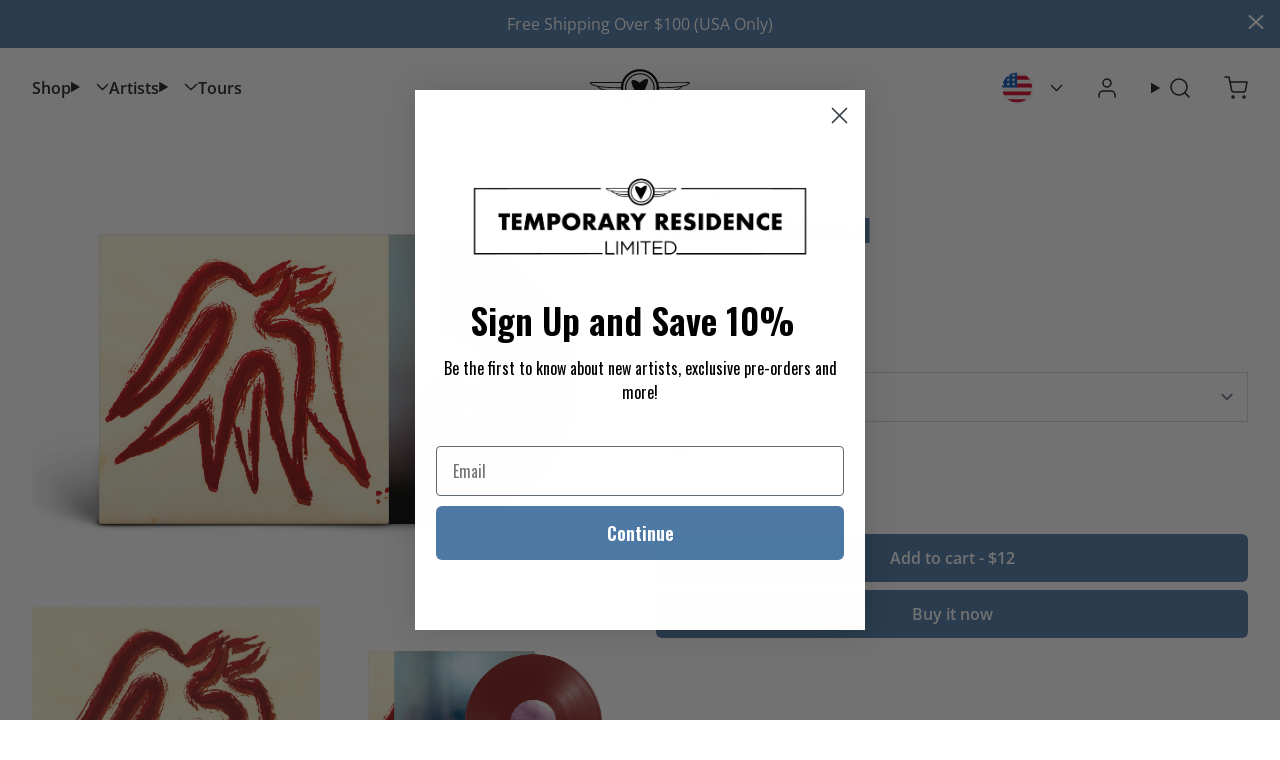

--- FILE ---
content_type: text/html; charset=utf-8
request_url: https://www.temporaryresidence.com/products/trr057
body_size: 45468
content:
<!doctype html>
<html class="no-js" lang="en">
  <head>
    <link rel="preconnect" href="https://fonts.shopifycdn.com" crossorigin>
    
<script>
  var themeDataLayer = {
    current: {
      template: "product",
      searchTerm: null,
      searchResults: null,
      pageNumber: 1,
      currency: "USD",
      collection: null,
      sortBy: null,
      tags: null
    },
    product: {},
    customer: {},
    collection: {},
    cart: {}
  };themeDataLayer.product = {
      id: 7251429699,
      sku: null,
      title: "Lambent Material",
      price: Number(1200 / 100).toFixed(2),type: "Albums",
      tags: ["Eluvium"],
      brand: "Eluvium",
      inStock: true,
      stockQty: 64,
      hasNoVariants: false,
      numVariants: 3,
      variantsInStock:  3,
      variants: []
    };themeDataLayer.cart.total = Number(0 / 100).toFixed(2);
    themeDataLayer.cart.count = 0;
    themeDataLayer.cart.currency = "USD";
    themeDataLayer.cart.products = [];window.dataLayer = window.dataLayer || [];
  window.dataLayer.push(themeDataLayer);
</script>


    <script>
      (() => {
      const hosts = ['127.0.0.1', 'shopifypreview.com', 'admin.shopify.com', 'shogun.page', 'visually.io', 'loomi-stg.xyz', 'vsly.local:8000', 'heatmap.com', 'heatmapcore.com'].concat(["trrwebshop.myshopify.com","admin.shopify.com/store/trrwebshop","www.temporaryresidence.com"]);
      const allowed = hosts.find(host => window.location.hostname.includes(host));
      if (!allowed) window.location = 'about:blank';
      })();
    </script>
    <meta charset="utf-8">
<meta http-equiv="X-UA-Compatible" content="IE=edge">
<meta name="viewport" content="width=device-width,initial-scale=1">
<meta name="theme-color" content="">
<link rel="canonical" href="https://www.temporaryresidence.com/products/trr057">
<link rel="preconnect" href="https://cdn.shopify.com" crossorigin>
<meta name="facebook-domain-verification" content="4f7g1heoejk6whmp03n9w79l1slyov">
<link rel="icon" type="image/png" href="//www.temporaryresidence.com/cdn/shop/files/tempres-logo_2x_b38ef4f4-962a-49b9-8a10-1781f484eabd.png?crop=center&height=32&v=1696598157&width=32">

<meta property="og:site_name" content="Temporary Residence Ltd">
<meta property="og:url" content="https://www.temporaryresidence.com/products/trr057">
<meta property="og:title" content="Eluvium – Lambent Material CD, Digital Album">
<meta property="og:type" content="product">
<meta property="og:description" content="Eluvium – Lambent Material CD, Digital Album">

<meta property="og:image" content="http://www.temporaryresidence.com/cdn/shop/files/TRR057LP-C1_Mock-Up_Front.jpg?v=1696597189&width=2000">
  <meta property="og:image:secure_url" content="https://www.temporaryresidence.com/cdn/shop/files/TRR057LP-C1_Mock-Up_Front.jpg?v=1696597189&width=2000">
  <meta property="og:image:width" content="2250">
  <meta property="og:image:height" content="1700"><meta property="og:image" content="http://www.temporaryresidence.com/cdn/shop/files/TRR057_Eluvium_1500x1500_beb84b29-1440-4d98-a948-70d614e0d3d2.jpg?v=1696597189&width=2000">
    <meta property="og:image:secure_url" content="https://www.temporaryresidence.com/cdn/shop/files/TRR057_Eluvium_1500x1500_beb84b29-1440-4d98-a948-70d614e0d3d2.jpg?v=1696597189&width=2000">
    <meta property="og:image:width" content="1500">
    <meta property="og:image:height" content="1500">
    <meta property="og:image:alt" content="Lambent Material"><meta property="og:image" content="http://www.temporaryresidence.com/cdn/shop/files/TRR057LP-C1_Mock-Up_Front_Vinyl.jpg?v=1694440525&width=2000">
    <meta property="og:image:secure_url" content="https://www.temporaryresidence.com/cdn/shop/files/TRR057LP-C1_Mock-Up_Front_Vinyl.jpg?v=1694440525&width=2000">
    <meta property="og:image:width" content="2250">
    <meta property="og:image:height" content="1700">
    <meta property="og:image:alt" content="Lambent Material"><meta property="og:image" content="http://www.temporaryresidence.com/cdn/shop/files/TRR057LP-C1_Mock-Up_Back_Vinyl.jpg?v=1694440525&width=2000">
    <meta property="og:image:secure_url" content="https://www.temporaryresidence.com/cdn/shop/files/TRR057LP-C1_Mock-Up_Back_Vinyl.jpg?v=1694440525&width=2000">
    <meta property="og:image:width" content="2250">
    <meta property="og:image:height" content="1700">
    <meta property="og:image:alt" content="Lambent Material"><meta property="product:availability" content="instock">
  <meta property="og:price:amount" content="12.00">
  <meta property="og:price:currency" content="USD"><meta name="twitter:site" content="@TempResLtd"><meta name="twitter:card" content="summary_large_image">
<meta name="twitter:title" content="Eluvium – Lambent Material CD, Digital Album">
<meta name="twitter:description" content="Eluvium – Lambent Material CD, Digital Album">
<script>window.performance && window.performance.mark && window.performance.mark('shopify.content_for_header.start');</script><meta name="facebook-domain-verification" content="4f7g1heoejk6whmp03n9w79l1slyov">
<meta id="shopify-digital-wallet" name="shopify-digital-wallet" content="/13597195/digital_wallets/dialog">
<meta name="shopify-checkout-api-token" content="708c5546b72927b688965ffb675079e1">
<meta id="in-context-paypal-metadata" data-shop-id="13597195" data-venmo-supported="false" data-environment="production" data-locale="en_US" data-paypal-v4="true" data-currency="USD">
<link rel="alternate" type="application/json+oembed" href="https://www.temporaryresidence.com/products/trr057.oembed">
<script async="async" src="/checkouts/internal/preloads.js?locale=en-US"></script>
<link rel="preconnect" href="https://shop.app" crossorigin="anonymous">
<script async="async" src="https://shop.app/checkouts/internal/preloads.js?locale=en-US&shop_id=13597195" crossorigin="anonymous"></script>
<script id="apple-pay-shop-capabilities" type="application/json">{"shopId":13597195,"countryCode":"US","currencyCode":"USD","merchantCapabilities":["supports3DS"],"merchantId":"gid:\/\/shopify\/Shop\/13597195","merchantName":"Temporary Residence Ltd","requiredBillingContactFields":["postalAddress","email"],"requiredShippingContactFields":["postalAddress","email"],"shippingType":"shipping","supportedNetworks":["visa","masterCard","amex","discover","elo","jcb"],"total":{"type":"pending","label":"Temporary Residence Ltd","amount":"1.00"},"shopifyPaymentsEnabled":true,"supportsSubscriptions":true}</script>
<script id="shopify-features" type="application/json">{"accessToken":"708c5546b72927b688965ffb675079e1","betas":["rich-media-storefront-analytics"],"domain":"www.temporaryresidence.com","predictiveSearch":true,"shopId":13597195,"locale":"en"}</script>
<script>var Shopify = Shopify || {};
Shopify.shop = "trrwebshop.myshopify.com";
Shopify.locale = "en";
Shopify.currency = {"active":"USD","rate":"1.0"};
Shopify.country = "US";
Shopify.theme = {"name":"Softlimit TempResLtd V1.0","id":133973213353,"schema_name":"Softlimit","schema_version":"1.2.37 | FW 2.174.5","theme_store_id":null,"role":"main"};
Shopify.theme.handle = "null";
Shopify.theme.style = {"id":null,"handle":null};
Shopify.cdnHost = "www.temporaryresidence.com/cdn";
Shopify.routes = Shopify.routes || {};
Shopify.routes.root = "/";</script>
<script type="module">!function(o){(o.Shopify=o.Shopify||{}).modules=!0}(window);</script>
<script>!function(o){function n(){var o=[];function n(){o.push(Array.prototype.slice.apply(arguments))}return n.q=o,n}var t=o.Shopify=o.Shopify||{};t.loadFeatures=n(),t.autoloadFeatures=n()}(window);</script>
<script>
  window.ShopifyPay = window.ShopifyPay || {};
  window.ShopifyPay.apiHost = "shop.app\/pay";
  window.ShopifyPay.redirectState = null;
</script>
<script id="shop-js-analytics" type="application/json">{"pageType":"product"}</script>
<script defer="defer" async type="module" src="//www.temporaryresidence.com/cdn/shopifycloud/shop-js/modules/v2/client.init-shop-cart-sync_WVOgQShq.en.esm.js"></script>
<script defer="defer" async type="module" src="//www.temporaryresidence.com/cdn/shopifycloud/shop-js/modules/v2/chunk.common_C_13GLB1.esm.js"></script>
<script defer="defer" async type="module" src="//www.temporaryresidence.com/cdn/shopifycloud/shop-js/modules/v2/chunk.modal_CLfMGd0m.esm.js"></script>
<script type="module">
  await import("//www.temporaryresidence.com/cdn/shopifycloud/shop-js/modules/v2/client.init-shop-cart-sync_WVOgQShq.en.esm.js");
await import("//www.temporaryresidence.com/cdn/shopifycloud/shop-js/modules/v2/chunk.common_C_13GLB1.esm.js");
await import("//www.temporaryresidence.com/cdn/shopifycloud/shop-js/modules/v2/chunk.modal_CLfMGd0m.esm.js");

  window.Shopify.SignInWithShop?.initShopCartSync?.({"fedCMEnabled":true,"windoidEnabled":true});

</script>
<script>
  window.Shopify = window.Shopify || {};
  if (!window.Shopify.featureAssets) window.Shopify.featureAssets = {};
  window.Shopify.featureAssets['shop-js'] = {"shop-cart-sync":["modules/v2/client.shop-cart-sync_DuR37GeY.en.esm.js","modules/v2/chunk.common_C_13GLB1.esm.js","modules/v2/chunk.modal_CLfMGd0m.esm.js"],"init-fed-cm":["modules/v2/client.init-fed-cm_BucUoe6W.en.esm.js","modules/v2/chunk.common_C_13GLB1.esm.js","modules/v2/chunk.modal_CLfMGd0m.esm.js"],"shop-toast-manager":["modules/v2/client.shop-toast-manager_B0JfrpKj.en.esm.js","modules/v2/chunk.common_C_13GLB1.esm.js","modules/v2/chunk.modal_CLfMGd0m.esm.js"],"init-shop-cart-sync":["modules/v2/client.init-shop-cart-sync_WVOgQShq.en.esm.js","modules/v2/chunk.common_C_13GLB1.esm.js","modules/v2/chunk.modal_CLfMGd0m.esm.js"],"shop-button":["modules/v2/client.shop-button_B_U3bv27.en.esm.js","modules/v2/chunk.common_C_13GLB1.esm.js","modules/v2/chunk.modal_CLfMGd0m.esm.js"],"init-windoid":["modules/v2/client.init-windoid_DuP9q_di.en.esm.js","modules/v2/chunk.common_C_13GLB1.esm.js","modules/v2/chunk.modal_CLfMGd0m.esm.js"],"shop-cash-offers":["modules/v2/client.shop-cash-offers_BmULhtno.en.esm.js","modules/v2/chunk.common_C_13GLB1.esm.js","modules/v2/chunk.modal_CLfMGd0m.esm.js"],"pay-button":["modules/v2/client.pay-button_CrPSEbOK.en.esm.js","modules/v2/chunk.common_C_13GLB1.esm.js","modules/v2/chunk.modal_CLfMGd0m.esm.js"],"init-customer-accounts":["modules/v2/client.init-customer-accounts_jNk9cPYQ.en.esm.js","modules/v2/client.shop-login-button_DJ5ldayH.en.esm.js","modules/v2/chunk.common_C_13GLB1.esm.js","modules/v2/chunk.modal_CLfMGd0m.esm.js"],"avatar":["modules/v2/client.avatar_BTnouDA3.en.esm.js"],"checkout-modal":["modules/v2/client.checkout-modal_pBPyh9w8.en.esm.js","modules/v2/chunk.common_C_13GLB1.esm.js","modules/v2/chunk.modal_CLfMGd0m.esm.js"],"init-shop-for-new-customer-accounts":["modules/v2/client.init-shop-for-new-customer-accounts_BUoCy7a5.en.esm.js","modules/v2/client.shop-login-button_DJ5ldayH.en.esm.js","modules/v2/chunk.common_C_13GLB1.esm.js","modules/v2/chunk.modal_CLfMGd0m.esm.js"],"init-customer-accounts-sign-up":["modules/v2/client.init-customer-accounts-sign-up_CnczCz9H.en.esm.js","modules/v2/client.shop-login-button_DJ5ldayH.en.esm.js","modules/v2/chunk.common_C_13GLB1.esm.js","modules/v2/chunk.modal_CLfMGd0m.esm.js"],"init-shop-email-lookup-coordinator":["modules/v2/client.init-shop-email-lookup-coordinator_CzjY5t9o.en.esm.js","modules/v2/chunk.common_C_13GLB1.esm.js","modules/v2/chunk.modal_CLfMGd0m.esm.js"],"shop-follow-button":["modules/v2/client.shop-follow-button_CsYC63q7.en.esm.js","modules/v2/chunk.common_C_13GLB1.esm.js","modules/v2/chunk.modal_CLfMGd0m.esm.js"],"shop-login-button":["modules/v2/client.shop-login-button_DJ5ldayH.en.esm.js","modules/v2/chunk.common_C_13GLB1.esm.js","modules/v2/chunk.modal_CLfMGd0m.esm.js"],"shop-login":["modules/v2/client.shop-login_B9ccPdmx.en.esm.js","modules/v2/chunk.common_C_13GLB1.esm.js","modules/v2/chunk.modal_CLfMGd0m.esm.js"],"lead-capture":["modules/v2/client.lead-capture_D0K_KgYb.en.esm.js","modules/v2/chunk.common_C_13GLB1.esm.js","modules/v2/chunk.modal_CLfMGd0m.esm.js"],"payment-terms":["modules/v2/client.payment-terms_BWmiNN46.en.esm.js","modules/v2/chunk.common_C_13GLB1.esm.js","modules/v2/chunk.modal_CLfMGd0m.esm.js"]};
</script>
<script>(function() {
  var isLoaded = false;
  function asyncLoad() {
    if (isLoaded) return;
    isLoaded = true;
    var urls = ["\/\/shopify.privy.com\/widget.js?shop=trrwebshop.myshopify.com","\/\/cdn.shopify.com\/proxy\/8cefa4e9b7cc08d510788e2fe25c1637dbbe34727b05ec181fcdc824c099c026\/my.loopz.io\/js\/shopify-gift-card-product.js?spid=8325259886761\u0026pid=1131ee3d-1698-49c2-ab98-b629d2e0226d\u0026ph=loopz-gift-card\u0026eooos=false\u0026ocp=false\u0026opov=false\u0026hash=0491d238-a96c-4c41-826a-89f2f4eb9fe0\u0026shop=trrwebshop.myshopify.com\u0026sp-cache-control=cHVibGljLCBtYXgtYWdlPTkwMA","https:\/\/cdn.rebuyengine.com\/onsite\/js\/rebuy.js?shop=trrwebshop.myshopify.com"];
    for (var i = 0; i < urls.length; i++) {
      var s = document.createElement('script');
      s.type = 'text/javascript';
      s.async = true;
      s.src = urls[i];
      var x = document.getElementsByTagName('script')[0];
      x.parentNode.insertBefore(s, x);
    }
  };
  if(window.attachEvent) {
    window.attachEvent('onload', asyncLoad);
  } else {
    window.addEventListener('load', asyncLoad, false);
  }
})();</script>
<script id="__st">var __st={"a":13597195,"offset":-18000,"reqid":"1892a431-54e4-4b1d-89b1-5a2f848ff0de-1769561981","pageurl":"www.temporaryresidence.com\/products\/trr057","u":"aae5a8d6277c","p":"product","rtyp":"product","rid":7251429699};</script>
<script>window.ShopifyPaypalV4VisibilityTracking = true;</script>
<script id="captcha-bootstrap">!function(){'use strict';const t='contact',e='account',n='new_comment',o=[[t,t],['blogs',n],['comments',n],[t,'customer']],c=[[e,'customer_login'],[e,'guest_login'],[e,'recover_customer_password'],[e,'create_customer']],r=t=>t.map((([t,e])=>`form[action*='/${t}']:not([data-nocaptcha='true']) input[name='form_type'][value='${e}']`)).join(','),a=t=>()=>t?[...document.querySelectorAll(t)].map((t=>t.form)):[];function s(){const t=[...o],e=r(t);return a(e)}const i='password',u='form_key',d=['recaptcha-v3-token','g-recaptcha-response','h-captcha-response',i],f=()=>{try{return window.sessionStorage}catch{return}},m='__shopify_v',_=t=>t.elements[u];function p(t,e,n=!1){try{const o=window.sessionStorage,c=JSON.parse(o.getItem(e)),{data:r}=function(t){const{data:e,action:n}=t;return t[m]||n?{data:e,action:n}:{data:t,action:n}}(c);for(const[e,n]of Object.entries(r))t.elements[e]&&(t.elements[e].value=n);n&&o.removeItem(e)}catch(o){console.error('form repopulation failed',{error:o})}}const l='form_type',E='cptcha';function T(t){t.dataset[E]=!0}const w=window,h=w.document,L='Shopify',v='ce_forms',y='captcha';let A=!1;((t,e)=>{const n=(g='f06e6c50-85a8-45c8-87d0-21a2b65856fe',I='https://cdn.shopify.com/shopifycloud/storefront-forms-hcaptcha/ce_storefront_forms_captcha_hcaptcha.v1.5.2.iife.js',D={infoText:'Protected by hCaptcha',privacyText:'Privacy',termsText:'Terms'},(t,e,n)=>{const o=w[L][v],c=o.bindForm;if(c)return c(t,g,e,D).then(n);var r;o.q.push([[t,g,e,D],n]),r=I,A||(h.body.append(Object.assign(h.createElement('script'),{id:'captcha-provider',async:!0,src:r})),A=!0)});var g,I,D;w[L]=w[L]||{},w[L][v]=w[L][v]||{},w[L][v].q=[],w[L][y]=w[L][y]||{},w[L][y].protect=function(t,e){n(t,void 0,e),T(t)},Object.freeze(w[L][y]),function(t,e,n,w,h,L){const[v,y,A,g]=function(t,e,n){const i=e?o:[],u=t?c:[],d=[...i,...u],f=r(d),m=r(i),_=r(d.filter((([t,e])=>n.includes(e))));return[a(f),a(m),a(_),s()]}(w,h,L),I=t=>{const e=t.target;return e instanceof HTMLFormElement?e:e&&e.form},D=t=>v().includes(t);t.addEventListener('submit',(t=>{const e=I(t);if(!e)return;const n=D(e)&&!e.dataset.hcaptchaBound&&!e.dataset.recaptchaBound,o=_(e),c=g().includes(e)&&(!o||!o.value);(n||c)&&t.preventDefault(),c&&!n&&(function(t){try{if(!f())return;!function(t){const e=f();if(!e)return;const n=_(t);if(!n)return;const o=n.value;o&&e.removeItem(o)}(t);const e=Array.from(Array(32),(()=>Math.random().toString(36)[2])).join('');!function(t,e){_(t)||t.append(Object.assign(document.createElement('input'),{type:'hidden',name:u})),t.elements[u].value=e}(t,e),function(t,e){const n=f();if(!n)return;const o=[...t.querySelectorAll(`input[type='${i}']`)].map((({name:t})=>t)),c=[...d,...o],r={};for(const[a,s]of new FormData(t).entries())c.includes(a)||(r[a]=s);n.setItem(e,JSON.stringify({[m]:1,action:t.action,data:r}))}(t,e)}catch(e){console.error('failed to persist form',e)}}(e),e.submit())}));const S=(t,e)=>{t&&!t.dataset[E]&&(n(t,e.some((e=>e===t))),T(t))};for(const o of['focusin','change'])t.addEventListener(o,(t=>{const e=I(t);D(e)&&S(e,y())}));const B=e.get('form_key'),M=e.get(l),P=B&&M;t.addEventListener('DOMContentLoaded',(()=>{const t=y();if(P)for(const e of t)e.elements[l].value===M&&p(e,B);[...new Set([...A(),...v().filter((t=>'true'===t.dataset.shopifyCaptcha))])].forEach((e=>S(e,t)))}))}(h,new URLSearchParams(w.location.search),n,t,e,['guest_login'])})(!0,!0)}();</script>
<script integrity="sha256-4kQ18oKyAcykRKYeNunJcIwy7WH5gtpwJnB7kiuLZ1E=" data-source-attribution="shopify.loadfeatures" defer="defer" src="//www.temporaryresidence.com/cdn/shopifycloud/storefront/assets/storefront/load_feature-a0a9edcb.js" crossorigin="anonymous"></script>
<script crossorigin="anonymous" defer="defer" src="//www.temporaryresidence.com/cdn/shopifycloud/storefront/assets/shopify_pay/storefront-65b4c6d7.js?v=20250812"></script>
<script data-source-attribution="shopify.dynamic_checkout.dynamic.init">var Shopify=Shopify||{};Shopify.PaymentButton=Shopify.PaymentButton||{isStorefrontPortableWallets:!0,init:function(){window.Shopify.PaymentButton.init=function(){};var t=document.createElement("script");t.src="https://www.temporaryresidence.com/cdn/shopifycloud/portable-wallets/latest/portable-wallets.en.js",t.type="module",document.head.appendChild(t)}};
</script>
<script data-source-attribution="shopify.dynamic_checkout.buyer_consent">
  function portableWalletsHideBuyerConsent(e){var t=document.getElementById("shopify-buyer-consent"),n=document.getElementById("shopify-subscription-policy-button");t&&n&&(t.classList.add("hidden"),t.setAttribute("aria-hidden","true"),n.removeEventListener("click",e))}function portableWalletsShowBuyerConsent(e){var t=document.getElementById("shopify-buyer-consent"),n=document.getElementById("shopify-subscription-policy-button");t&&n&&(t.classList.remove("hidden"),t.removeAttribute("aria-hidden"),n.addEventListener("click",e))}window.Shopify?.PaymentButton&&(window.Shopify.PaymentButton.hideBuyerConsent=portableWalletsHideBuyerConsent,window.Shopify.PaymentButton.showBuyerConsent=portableWalletsShowBuyerConsent);
</script>
<script>
  function portableWalletsCleanup(e){e&&e.src&&console.error("Failed to load portable wallets script "+e.src);var t=document.querySelectorAll("shopify-accelerated-checkout .shopify-payment-button__skeleton, shopify-accelerated-checkout-cart .wallet-cart-button__skeleton"),e=document.getElementById("shopify-buyer-consent");for(let e=0;e<t.length;e++)t[e].remove();e&&e.remove()}function portableWalletsNotLoadedAsModule(e){e instanceof ErrorEvent&&"string"==typeof e.message&&e.message.includes("import.meta")&&"string"==typeof e.filename&&e.filename.includes("portable-wallets")&&(window.removeEventListener("error",portableWalletsNotLoadedAsModule),window.Shopify.PaymentButton.failedToLoad=e,"loading"===document.readyState?document.addEventListener("DOMContentLoaded",window.Shopify.PaymentButton.init):window.Shopify.PaymentButton.init())}window.addEventListener("error",portableWalletsNotLoadedAsModule);
</script>

<script type="module" src="https://www.temporaryresidence.com/cdn/shopifycloud/portable-wallets/latest/portable-wallets.en.js" onError="portableWalletsCleanup(this)" crossorigin="anonymous"></script>
<script nomodule>
  document.addEventListener("DOMContentLoaded", portableWalletsCleanup);
</script>

<link id="shopify-accelerated-checkout-styles" rel="stylesheet" media="screen" href="https://www.temporaryresidence.com/cdn/shopifycloud/portable-wallets/latest/accelerated-checkout-backwards-compat.css" crossorigin="anonymous">
<style id="shopify-accelerated-checkout-cart">
        #shopify-buyer-consent {
  margin-top: 1em;
  display: inline-block;
  width: 100%;
}

#shopify-buyer-consent.hidden {
  display: none;
}

#shopify-subscription-policy-button {
  background: none;
  border: none;
  padding: 0;
  text-decoration: underline;
  font-size: inherit;
  cursor: pointer;
}

#shopify-subscription-policy-button::before {
  box-shadow: none;
}

      </style>

<script>window.performance && window.performance.mark && window.performance.mark('shopify.content_for_header.end');</script>
    <script>
      document.documentElement.className = document.documentElement.className.replace('no-js', 'js');
    </script>
    

<style>
  :root {--button-light: #EEEEEE;
      --button-light-active: #dcdcdc;
      --button-light-text: #4d79a4;
      --button-light-text-active: #41678b;
      
      
      
--button-dark: #4d79a4;
      --button-dark-active: #41678b;
      --button-dark-text: #FFFFFF;
      --button-dark-text-active: #FFFFFF;
      
      
      

      --button-outline-active: #FFF;
      --button-outline-text: #4d79a4;
      --button-outline-text-active: #41678b;
      --button-outline-border-color: #4d79a4;
      --button-outline-border-width: 2px;
      --button-outline-border-active: #41678b;

      
      --button-outline_light-text: #FFFFFF;
      --button-outline_light-text-active: #dcdcdc;
      --button-outline_light-border-color: #FFFFFF;
      --button-outline_light-border-width: 2px;
      --button-outline_light-border-active: #dcdcdc;
--button-border-radius: 6px;
      --button-success: #0f918b;
      --button-error: #cc5555;
      --button-text-transform: none;
      --button-letter-spacing: 0em;
      --button-disabled-opacity: 0.65;
      --button-disabled-grayscale: grayscale(100%);
      --link-color: #0284c7;
      --link-color-active: #016497;
      --body-text-color: #1e1e1e;
      --drawer-bg: #f7f7f7;
      
        --drawer-max-width: 375px;
      
      --color-white: #fff;
      --color-black: #000;
      --input-border: #D1D5DB;
      
      --modal-overlay: rgba(0, 0, 0, 0.5);
      --product-option-bg: #FFFFFF;
      --product-option-text: #000000;
      --product-option-border: #000000;
      --product-option-bg-active: #000000;
      --product-option-text-active: #FFFFFF;
      --product-option-border-active: #000000;
      --product-option-bg-disabled: #333333;
      --product-option-text-disabled: #CCCCCC;
      --product-option-border-disabled: #111111;
      --page-max-width: 1280px;
  }
  
</style>

    <link rel="preload" as="font" href="//www.temporaryresidence.com/cdn/fonts/open_sans/opensans_n4.c32e4d4eca5273f6d4ee95ddf54b5bbb75fc9b61.woff2" type="font/woff2" crossorigin>
  
  
    <link
      rel="preload"
      as="font"
      href="//www.temporaryresidence.com/cdn/fonts/open_sans/opensans_n6.15aeff3c913c3fe570c19cdfeed14ce10d09fb08.woff2"
      type="font/woff2"
      crossorigin
    >
  
<link rel="preload" as="font" href="//www.temporaryresidence.com/cdn/fonts/oswald/oswald_n6.26b6bffb711f770c328e7af9685d4798dcb4f0b3.woff2" type="font/woff2" crossorigin>
  
  
    <link rel="preload" as="font" href="//www.temporaryresidence.com/cdn/fonts/oswald/oswald_n6.26b6bffb711f770c328e7af9685d4798dcb4f0b3.woff2" type="font/woff2" crossorigin>
  

<style data-shopify>
  @font-face {
  font-family: "Open Sans";
  font-weight: 400;
  font-style: normal;
  font-display: swap;
  src: url("//www.temporaryresidence.com/cdn/fonts/open_sans/opensans_n4.c32e4d4eca5273f6d4ee95ddf54b5bbb75fc9b61.woff2") format("woff2"),
       url("//www.temporaryresidence.com/cdn/fonts/open_sans/opensans_n4.5f3406f8d94162b37bfa232b486ac93ee892406d.woff") format("woff");
}

  @font-face {
  font-family: "Open Sans";
  font-weight: 600;
  font-style: normal;
  font-display: swap;
  src: url("//www.temporaryresidence.com/cdn/fonts/open_sans/opensans_n6.15aeff3c913c3fe570c19cdfeed14ce10d09fb08.woff2") format("woff2"),
       url("//www.temporaryresidence.com/cdn/fonts/open_sans/opensans_n6.14bef14c75f8837a87f70ce22013cb146ee3e9f3.woff") format("woff");
}

  @font-face {
  font-family: Oswald;
  font-weight: 600;
  font-style: normal;
  font-display: swap;
  src: url("//www.temporaryresidence.com/cdn/fonts/oswald/oswald_n6.26b6bffb711f770c328e7af9685d4798dcb4f0b3.woff2") format("woff2"),
       url("//www.temporaryresidence.com/cdn/fonts/oswald/oswald_n6.2feb7f52d7eb157822c86dfd93893da013b08d5d.woff") format("woff");
}

  @font-face {
  font-family: Oswald;
  font-weight: 600;
  font-style: normal;
  font-display: swap;
  src: url("//www.temporaryresidence.com/cdn/fonts/oswald/oswald_n6.26b6bffb711f770c328e7af9685d4798dcb4f0b3.woff2") format("woff2"),
       url("//www.temporaryresidence.com/cdn/fonts/oswald/oswald_n6.2feb7f52d7eb157822c86dfd93893da013b08d5d.woff") format("woff");
}

  :root {
    --font-body-family: "Open Sans", sans-serif;
    --font-heading-family: Oswald, sans-serif;
    --font-body-bold-weight: 600;
    --font-heading-bold-weight: 600;
  }
</style>

    <script>
  window.theme = window.theme || {};
  window.theme.animations = {
    enabled: false
  }
</script>

    
    
<style>
  :root {
    --tooltip-bg: #252525;
    --tooltip-text: #FFFFFF;
  }
</style>

    
<script>
  window.theme = window.theme || {};
  window.theme.cartDisplay = {
      notification: "(max-width: 768px)",
      page: null,
      drawers: "(min-width: 768px)"
    };
</script>

<link rel="preload" as="style" href="//www.temporaryresidence.com/cdn/shop/t/6/assets/critical.css?v=95919548928057565091762960698">
<link rel="stylesheet" href="//www.temporaryresidence.com/cdn/shop/t/6/assets/critical.css?v=95919548928057565091762960698">
<link rel="preload" href="//www.temporaryresidence.com/cdn/shop/t/6/assets/main.css?v=92587457042108550881721077755" as="style" onload="this.onload=null;this.rel='stylesheet'">
<noscript><link type="text/css" href="//www.temporaryresidence.com/cdn/shop/t/6/assets/main.css?v=92587457042108550881721077755" rel="stylesheet"></noscript>


  <link rel="prefetch" href="//www.temporaryresidence.com/cdn/shop/t/6/assets/cart-display.css?v=12936531704242230021699991021" as="style">


  <style>
    @media (min-width: 768px) {
}
@media (min-width: 1280px) {
}
  </style>

<!-- BEGIN app block: shopify://apps/klaviyo-email-marketing-sms/blocks/klaviyo-onsite-embed/2632fe16-c075-4321-a88b-50b567f42507 -->












  <script async src="https://static.klaviyo.com/onsite/js/VkyWQG/klaviyo.js?company_id=VkyWQG"></script>
  <script>!function(){if(!window.klaviyo){window._klOnsite=window._klOnsite||[];try{window.klaviyo=new Proxy({},{get:function(n,i){return"push"===i?function(){var n;(n=window._klOnsite).push.apply(n,arguments)}:function(){for(var n=arguments.length,o=new Array(n),w=0;w<n;w++)o[w]=arguments[w];var t="function"==typeof o[o.length-1]?o.pop():void 0,e=new Promise((function(n){window._klOnsite.push([i].concat(o,[function(i){t&&t(i),n(i)}]))}));return e}}})}catch(n){window.klaviyo=window.klaviyo||[],window.klaviyo.push=function(){var n;(n=window._klOnsite).push.apply(n,arguments)}}}}();</script>

  
    <script id="viewed_product">
      if (item == null) {
        var _learnq = _learnq || [];

        var MetafieldReviews = null
        var MetafieldYotpoRating = null
        var MetafieldYotpoCount = null
        var MetafieldLooxRating = null
        var MetafieldLooxCount = null
        var okendoProduct = null
        var okendoProductReviewCount = null
        var okendoProductReviewAverageValue = null
        try {
          // The following fields are used for Customer Hub recently viewed in order to add reviews.
          // This information is not part of __kla_viewed. Instead, it is part of __kla_viewed_reviewed_items
          MetafieldReviews = {};
          MetafieldYotpoRating = null
          MetafieldYotpoCount = null
          MetafieldLooxRating = null
          MetafieldLooxCount = null

          okendoProduct = null
          // If the okendo metafield is not legacy, it will error, which then requires the new json formatted data
          if (okendoProduct && 'error' in okendoProduct) {
            okendoProduct = null
          }
          okendoProductReviewCount = okendoProduct ? okendoProduct.reviewCount : null
          okendoProductReviewAverageValue = okendoProduct ? okendoProduct.reviewAverageValue : null
        } catch (error) {
          console.error('Error in Klaviyo onsite reviews tracking:', error);
        }

        var item = {
          Name: "Lambent Material",
          ProductID: 7251429699,
          Categories: ["Albums","Catalog","Eluvium","END OF YEAR SALE","Shop"],
          ImageURL: "https://www.temporaryresidence.com/cdn/shop/files/TRR057LP-C1_Mock-Up_Front_grande.jpg?v=1696597189",
          URL: "https://www.temporaryresidence.com/products/trr057",
          Brand: "Eluvium",
          Price: "$12.00",
          Value: "12.00",
          CompareAtPrice: "$0.00"
        };
        _learnq.push(['track', 'Viewed Product', item]);
        _learnq.push(['trackViewedItem', {
          Title: item.Name,
          ItemId: item.ProductID,
          Categories: item.Categories,
          ImageUrl: item.ImageURL,
          Url: item.URL,
          Metadata: {
            Brand: item.Brand,
            Price: item.Price,
            Value: item.Value,
            CompareAtPrice: item.CompareAtPrice
          },
          metafields:{
            reviews: MetafieldReviews,
            yotpo:{
              rating: MetafieldYotpoRating,
              count: MetafieldYotpoCount,
            },
            loox:{
              rating: MetafieldLooxRating,
              count: MetafieldLooxCount,
            },
            okendo: {
              rating: okendoProductReviewAverageValue,
              count: okendoProductReviewCount,
            }
          }
        }]);
      }
    </script>
  




  <script>
    window.klaviyoReviewsProductDesignMode = false
  </script>







<!-- END app block --><script src="https://cdn.shopify.com/extensions/019be7bf-6b78-75fb-8b2f-897f3e21741a/rebuy-personalization-engine-255/assets/rebuy-extensions.js" type="text/javascript" defer="defer"></script>
<script src="https://cdn.shopify.com/extensions/1ce49653-5d0a-436b-a58b-b9874cf56045/raise-the-bar-9/assets/preview-bar.js" type="text/javascript" defer="defer"></script>
<link href="https://monorail-edge.shopifysvc.com" rel="dns-prefetch">
<script>(function(){if ("sendBeacon" in navigator && "performance" in window) {try {var session_token_from_headers = performance.getEntriesByType('navigation')[0].serverTiming.find(x => x.name == '_s').description;} catch {var session_token_from_headers = undefined;}var session_cookie_matches = document.cookie.match(/_shopify_s=([^;]*)/);var session_token_from_cookie = session_cookie_matches && session_cookie_matches.length === 2 ? session_cookie_matches[1] : "";var session_token = session_token_from_headers || session_token_from_cookie || "";function handle_abandonment_event(e) {var entries = performance.getEntries().filter(function(entry) {return /monorail-edge.shopifysvc.com/.test(entry.name);});if (!window.abandonment_tracked && entries.length === 0) {window.abandonment_tracked = true;var currentMs = Date.now();var navigation_start = performance.timing.navigationStart;var payload = {shop_id: 13597195,url: window.location.href,navigation_start,duration: currentMs - navigation_start,session_token,page_type: "product"};window.navigator.sendBeacon("https://monorail-edge.shopifysvc.com/v1/produce", JSON.stringify({schema_id: "online_store_buyer_site_abandonment/1.1",payload: payload,metadata: {event_created_at_ms: currentMs,event_sent_at_ms: currentMs}}));}}window.addEventListener('pagehide', handle_abandonment_event);}}());</script>
<script id="web-pixels-manager-setup">(function e(e,d,r,n,o){if(void 0===o&&(o={}),!Boolean(null===(a=null===(i=window.Shopify)||void 0===i?void 0:i.analytics)||void 0===a?void 0:a.replayQueue)){var i,a;window.Shopify=window.Shopify||{};var t=window.Shopify;t.analytics=t.analytics||{};var s=t.analytics;s.replayQueue=[],s.publish=function(e,d,r){return s.replayQueue.push([e,d,r]),!0};try{self.performance.mark("wpm:start")}catch(e){}var l=function(){var e={modern:/Edge?\/(1{2}[4-9]|1[2-9]\d|[2-9]\d{2}|\d{4,})\.\d+(\.\d+|)|Firefox\/(1{2}[4-9]|1[2-9]\d|[2-9]\d{2}|\d{4,})\.\d+(\.\d+|)|Chrom(ium|e)\/(9{2}|\d{3,})\.\d+(\.\d+|)|(Maci|X1{2}).+ Version\/(15\.\d+|(1[6-9]|[2-9]\d|\d{3,})\.\d+)([,.]\d+|)( \(\w+\)|)( Mobile\/\w+|) Safari\/|Chrome.+OPR\/(9{2}|\d{3,})\.\d+\.\d+|(CPU[ +]OS|iPhone[ +]OS|CPU[ +]iPhone|CPU IPhone OS|CPU iPad OS)[ +]+(15[._]\d+|(1[6-9]|[2-9]\d|\d{3,})[._]\d+)([._]\d+|)|Android:?[ /-](13[3-9]|1[4-9]\d|[2-9]\d{2}|\d{4,})(\.\d+|)(\.\d+|)|Android.+Firefox\/(13[5-9]|1[4-9]\d|[2-9]\d{2}|\d{4,})\.\d+(\.\d+|)|Android.+Chrom(ium|e)\/(13[3-9]|1[4-9]\d|[2-9]\d{2}|\d{4,})\.\d+(\.\d+|)|SamsungBrowser\/([2-9]\d|\d{3,})\.\d+/,legacy:/Edge?\/(1[6-9]|[2-9]\d|\d{3,})\.\d+(\.\d+|)|Firefox\/(5[4-9]|[6-9]\d|\d{3,})\.\d+(\.\d+|)|Chrom(ium|e)\/(5[1-9]|[6-9]\d|\d{3,})\.\d+(\.\d+|)([\d.]+$|.*Safari\/(?![\d.]+ Edge\/[\d.]+$))|(Maci|X1{2}).+ Version\/(10\.\d+|(1[1-9]|[2-9]\d|\d{3,})\.\d+)([,.]\d+|)( \(\w+\)|)( Mobile\/\w+|) Safari\/|Chrome.+OPR\/(3[89]|[4-9]\d|\d{3,})\.\d+\.\d+|(CPU[ +]OS|iPhone[ +]OS|CPU[ +]iPhone|CPU IPhone OS|CPU iPad OS)[ +]+(10[._]\d+|(1[1-9]|[2-9]\d|\d{3,})[._]\d+)([._]\d+|)|Android:?[ /-](13[3-9]|1[4-9]\d|[2-9]\d{2}|\d{4,})(\.\d+|)(\.\d+|)|Mobile Safari.+OPR\/([89]\d|\d{3,})\.\d+\.\d+|Android.+Firefox\/(13[5-9]|1[4-9]\d|[2-9]\d{2}|\d{4,})\.\d+(\.\d+|)|Android.+Chrom(ium|e)\/(13[3-9]|1[4-9]\d|[2-9]\d{2}|\d{4,})\.\d+(\.\d+|)|Android.+(UC? ?Browser|UCWEB|U3)[ /]?(15\.([5-9]|\d{2,})|(1[6-9]|[2-9]\d|\d{3,})\.\d+)\.\d+|SamsungBrowser\/(5\.\d+|([6-9]|\d{2,})\.\d+)|Android.+MQ{2}Browser\/(14(\.(9|\d{2,})|)|(1[5-9]|[2-9]\d|\d{3,})(\.\d+|))(\.\d+|)|K[Aa][Ii]OS\/(3\.\d+|([4-9]|\d{2,})\.\d+)(\.\d+|)/},d=e.modern,r=e.legacy,n=navigator.userAgent;return n.match(d)?"modern":n.match(r)?"legacy":"unknown"}(),u="modern"===l?"modern":"legacy",c=(null!=n?n:{modern:"",legacy:""})[u],f=function(e){return[e.baseUrl,"/wpm","/b",e.hashVersion,"modern"===e.buildTarget?"m":"l",".js"].join("")}({baseUrl:d,hashVersion:r,buildTarget:u}),m=function(e){var d=e.version,r=e.bundleTarget,n=e.surface,o=e.pageUrl,i=e.monorailEndpoint;return{emit:function(e){var a=e.status,t=e.errorMsg,s=(new Date).getTime(),l=JSON.stringify({metadata:{event_sent_at_ms:s},events:[{schema_id:"web_pixels_manager_load/3.1",payload:{version:d,bundle_target:r,page_url:o,status:a,surface:n,error_msg:t},metadata:{event_created_at_ms:s}}]});if(!i)return console&&console.warn&&console.warn("[Web Pixels Manager] No Monorail endpoint provided, skipping logging."),!1;try{return self.navigator.sendBeacon.bind(self.navigator)(i,l)}catch(e){}var u=new XMLHttpRequest;try{return u.open("POST",i,!0),u.setRequestHeader("Content-Type","text/plain"),u.send(l),!0}catch(e){return console&&console.warn&&console.warn("[Web Pixels Manager] Got an unhandled error while logging to Monorail."),!1}}}}({version:r,bundleTarget:l,surface:e.surface,pageUrl:self.location.href,monorailEndpoint:e.monorailEndpoint});try{o.browserTarget=l,function(e){var d=e.src,r=e.async,n=void 0===r||r,o=e.onload,i=e.onerror,a=e.sri,t=e.scriptDataAttributes,s=void 0===t?{}:t,l=document.createElement("script"),u=document.querySelector("head"),c=document.querySelector("body");if(l.async=n,l.src=d,a&&(l.integrity=a,l.crossOrigin="anonymous"),s)for(var f in s)if(Object.prototype.hasOwnProperty.call(s,f))try{l.dataset[f]=s[f]}catch(e){}if(o&&l.addEventListener("load",o),i&&l.addEventListener("error",i),u)u.appendChild(l);else{if(!c)throw new Error("Did not find a head or body element to append the script");c.appendChild(l)}}({src:f,async:!0,onload:function(){if(!function(){var e,d;return Boolean(null===(d=null===(e=window.Shopify)||void 0===e?void 0:e.analytics)||void 0===d?void 0:d.initialized)}()){var d=window.webPixelsManager.init(e)||void 0;if(d){var r=window.Shopify.analytics;r.replayQueue.forEach((function(e){var r=e[0],n=e[1],o=e[2];d.publishCustomEvent(r,n,o)})),r.replayQueue=[],r.publish=d.publishCustomEvent,r.visitor=d.visitor,r.initialized=!0}}},onerror:function(){return m.emit({status:"failed",errorMsg:"".concat(f," has failed to load")})},sri:function(e){var d=/^sha384-[A-Za-z0-9+/=]+$/;return"string"==typeof e&&d.test(e)}(c)?c:"",scriptDataAttributes:o}),m.emit({status:"loading"})}catch(e){m.emit({status:"failed",errorMsg:(null==e?void 0:e.message)||"Unknown error"})}}})({shopId: 13597195,storefrontBaseUrl: "https://www.temporaryresidence.com",extensionsBaseUrl: "https://extensions.shopifycdn.com/cdn/shopifycloud/web-pixels-manager",monorailEndpoint: "https://monorail-edge.shopifysvc.com/unstable/produce_batch",surface: "storefront-renderer",enabledBetaFlags: ["2dca8a86"],webPixelsConfigList: [{"id":"1523089577","configuration":"{\"accountID\":\"VkyWQG\",\"webPixelConfig\":\"eyJlbmFibGVBZGRlZFRvQ2FydEV2ZW50cyI6IHRydWV9\"}","eventPayloadVersion":"v1","runtimeContext":"STRICT","scriptVersion":"524f6c1ee37bacdca7657a665bdca589","type":"APP","apiClientId":123074,"privacyPurposes":["ANALYTICS","MARKETING"],"dataSharingAdjustments":{"protectedCustomerApprovalScopes":["read_customer_address","read_customer_email","read_customer_name","read_customer_personal_data","read_customer_phone"]}},{"id":"281739433","configuration":"{\"pixel_id\":\"835835766918325\",\"pixel_type\":\"facebook_pixel\",\"metaapp_system_user_token\":\"-\"}","eventPayloadVersion":"v1","runtimeContext":"OPEN","scriptVersion":"ca16bc87fe92b6042fbaa3acc2fbdaa6","type":"APP","apiClientId":2329312,"privacyPurposes":["ANALYTICS","MARKETING","SALE_OF_DATA"],"dataSharingAdjustments":{"protectedCustomerApprovalScopes":["read_customer_address","read_customer_email","read_customer_name","read_customer_personal_data","read_customer_phone"]}},{"id":"87589033","eventPayloadVersion":"v1","runtimeContext":"LAX","scriptVersion":"1","type":"CUSTOM","privacyPurposes":["ANALYTICS"],"name":"Google Analytics tag (migrated)"},{"id":"shopify-app-pixel","configuration":"{}","eventPayloadVersion":"v1","runtimeContext":"STRICT","scriptVersion":"0450","apiClientId":"shopify-pixel","type":"APP","privacyPurposes":["ANALYTICS","MARKETING"]},{"id":"shopify-custom-pixel","eventPayloadVersion":"v1","runtimeContext":"LAX","scriptVersion":"0450","apiClientId":"shopify-pixel","type":"CUSTOM","privacyPurposes":["ANALYTICS","MARKETING"]}],isMerchantRequest: false,initData: {"shop":{"name":"Temporary Residence Ltd","paymentSettings":{"currencyCode":"USD"},"myshopifyDomain":"trrwebshop.myshopify.com","countryCode":"US","storefrontUrl":"https:\/\/www.temporaryresidence.com"},"customer":null,"cart":null,"checkout":null,"productVariants":[{"price":{"amount":12.0,"currencyCode":"USD"},"product":{"title":"Lambent Material","vendor":"Eluvium","id":"7251429699","untranslatedTitle":"Lambent Material","url":"\/products\/trr057","type":"Albums"},"id":"22623408451","image":{"src":"\/\/www.temporaryresidence.com\/cdn\/shop\/files\/TRR057LP-C1_Mock-Up_Front.jpg?v=1696597189"},"sku":"TRR057CD","title":"CD","untranslatedTitle":"CD"},{"price":{"amount":22.0,"currencyCode":"USD"},"product":{"title":"Lambent Material","vendor":"Eluvium","id":"7251429699","untranslatedTitle":"Lambent Material","url":"\/products\/trr057","type":"Albums"},"id":"43223126573225","image":{"src":"\/\/www.temporaryresidence.com\/cdn\/shop\/files\/TRR057LP-C1_Mock-Up_Front.jpg?v=1696597189"},"sku":"TRR057LP","title":"LP • Black Vinyl","untranslatedTitle":"LP • Black Vinyl"},{"price":{"amount":25.0,"currencyCode":"USD"},"product":{"title":"Lambent Material","vendor":"Eluvium","id":"7251429699","untranslatedTitle":"Lambent Material","url":"\/products\/trr057","type":"Albums"},"id":"43223128441001","image":{"src":"\/\/www.temporaryresidence.com\/cdn\/shop\/files\/TRR057LP-C1_Mock-Up_Front.jpg?v=1696597189"},"sku":"TRR057LP-C1","title":"LP • Dark Red Colored Vinyl","untranslatedTitle":"LP • Dark Red Colored Vinyl"}],"purchasingCompany":null},},"https://www.temporaryresidence.com/cdn","fcfee988w5aeb613cpc8e4bc33m6693e112",{"modern":"","legacy":""},{"shopId":"13597195","storefrontBaseUrl":"https:\/\/www.temporaryresidence.com","extensionBaseUrl":"https:\/\/extensions.shopifycdn.com\/cdn\/shopifycloud\/web-pixels-manager","surface":"storefront-renderer","enabledBetaFlags":"[\"2dca8a86\"]","isMerchantRequest":"false","hashVersion":"fcfee988w5aeb613cpc8e4bc33m6693e112","publish":"custom","events":"[[\"page_viewed\",{}],[\"product_viewed\",{\"productVariant\":{\"price\":{\"amount\":12.0,\"currencyCode\":\"USD\"},\"product\":{\"title\":\"Lambent Material\",\"vendor\":\"Eluvium\",\"id\":\"7251429699\",\"untranslatedTitle\":\"Lambent Material\",\"url\":\"\/products\/trr057\",\"type\":\"Albums\"},\"id\":\"22623408451\",\"image\":{\"src\":\"\/\/www.temporaryresidence.com\/cdn\/shop\/files\/TRR057LP-C1_Mock-Up_Front.jpg?v=1696597189\"},\"sku\":\"TRR057CD\",\"title\":\"CD\",\"untranslatedTitle\":\"CD\"}}]]"});</script><script>
  window.ShopifyAnalytics = window.ShopifyAnalytics || {};
  window.ShopifyAnalytics.meta = window.ShopifyAnalytics.meta || {};
  window.ShopifyAnalytics.meta.currency = 'USD';
  var meta = {"product":{"id":7251429699,"gid":"gid:\/\/shopify\/Product\/7251429699","vendor":"Eluvium","type":"Albums","handle":"trr057","variants":[{"id":22623408451,"price":1200,"name":"Lambent Material - CD","public_title":"CD","sku":"TRR057CD"},{"id":43223126573225,"price":2200,"name":"Lambent Material - LP • Black Vinyl","public_title":"LP • Black Vinyl","sku":"TRR057LP"},{"id":43223128441001,"price":2500,"name":"Lambent Material - LP • Dark Red Colored Vinyl","public_title":"LP • Dark Red Colored Vinyl","sku":"TRR057LP-C1"}],"remote":false},"page":{"pageType":"product","resourceType":"product","resourceId":7251429699,"requestId":"1892a431-54e4-4b1d-89b1-5a2f848ff0de-1769561981"}};
  for (var attr in meta) {
    window.ShopifyAnalytics.meta[attr] = meta[attr];
  }
</script>
<script class="analytics">
  (function () {
    var customDocumentWrite = function(content) {
      var jquery = null;

      if (window.jQuery) {
        jquery = window.jQuery;
      } else if (window.Checkout && window.Checkout.$) {
        jquery = window.Checkout.$;
      }

      if (jquery) {
        jquery('body').append(content);
      }
    };

    var hasLoggedConversion = function(token) {
      if (token) {
        return document.cookie.indexOf('loggedConversion=' + token) !== -1;
      }
      return false;
    }

    var setCookieIfConversion = function(token) {
      if (token) {
        var twoMonthsFromNow = new Date(Date.now());
        twoMonthsFromNow.setMonth(twoMonthsFromNow.getMonth() + 2);

        document.cookie = 'loggedConversion=' + token + '; expires=' + twoMonthsFromNow;
      }
    }

    var trekkie = window.ShopifyAnalytics.lib = window.trekkie = window.trekkie || [];
    if (trekkie.integrations) {
      return;
    }
    trekkie.methods = [
      'identify',
      'page',
      'ready',
      'track',
      'trackForm',
      'trackLink'
    ];
    trekkie.factory = function(method) {
      return function() {
        var args = Array.prototype.slice.call(arguments);
        args.unshift(method);
        trekkie.push(args);
        return trekkie;
      };
    };
    for (var i = 0; i < trekkie.methods.length; i++) {
      var key = trekkie.methods[i];
      trekkie[key] = trekkie.factory(key);
    }
    trekkie.load = function(config) {
      trekkie.config = config || {};
      trekkie.config.initialDocumentCookie = document.cookie;
      var first = document.getElementsByTagName('script')[0];
      var script = document.createElement('script');
      script.type = 'text/javascript';
      script.onerror = function(e) {
        var scriptFallback = document.createElement('script');
        scriptFallback.type = 'text/javascript';
        scriptFallback.onerror = function(error) {
                var Monorail = {
      produce: function produce(monorailDomain, schemaId, payload) {
        var currentMs = new Date().getTime();
        var event = {
          schema_id: schemaId,
          payload: payload,
          metadata: {
            event_created_at_ms: currentMs,
            event_sent_at_ms: currentMs
          }
        };
        return Monorail.sendRequest("https://" + monorailDomain + "/v1/produce", JSON.stringify(event));
      },
      sendRequest: function sendRequest(endpointUrl, payload) {
        // Try the sendBeacon API
        if (window && window.navigator && typeof window.navigator.sendBeacon === 'function' && typeof window.Blob === 'function' && !Monorail.isIos12()) {
          var blobData = new window.Blob([payload], {
            type: 'text/plain'
          });

          if (window.navigator.sendBeacon(endpointUrl, blobData)) {
            return true;
          } // sendBeacon was not successful

        } // XHR beacon

        var xhr = new XMLHttpRequest();

        try {
          xhr.open('POST', endpointUrl);
          xhr.setRequestHeader('Content-Type', 'text/plain');
          xhr.send(payload);
        } catch (e) {
          console.log(e);
        }

        return false;
      },
      isIos12: function isIos12() {
        return window.navigator.userAgent.lastIndexOf('iPhone; CPU iPhone OS 12_') !== -1 || window.navigator.userAgent.lastIndexOf('iPad; CPU OS 12_') !== -1;
      }
    };
    Monorail.produce('monorail-edge.shopifysvc.com',
      'trekkie_storefront_load_errors/1.1',
      {shop_id: 13597195,
      theme_id: 133973213353,
      app_name: "storefront",
      context_url: window.location.href,
      source_url: "//www.temporaryresidence.com/cdn/s/trekkie.storefront.a804e9514e4efded663580eddd6991fcc12b5451.min.js"});

        };
        scriptFallback.async = true;
        scriptFallback.src = '//www.temporaryresidence.com/cdn/s/trekkie.storefront.a804e9514e4efded663580eddd6991fcc12b5451.min.js';
        first.parentNode.insertBefore(scriptFallback, first);
      };
      script.async = true;
      script.src = '//www.temporaryresidence.com/cdn/s/trekkie.storefront.a804e9514e4efded663580eddd6991fcc12b5451.min.js';
      first.parentNode.insertBefore(script, first);
    };
    trekkie.load(
      {"Trekkie":{"appName":"storefront","development":false,"defaultAttributes":{"shopId":13597195,"isMerchantRequest":null,"themeId":133973213353,"themeCityHash":"14615554336507804250","contentLanguage":"en","currency":"USD","eventMetadataId":"09fa31d0-ed84-47a9-9654-4d9fcee121ae"},"isServerSideCookieWritingEnabled":true,"monorailRegion":"shop_domain","enabledBetaFlags":["65f19447","b5387b81"]},"Session Attribution":{},"S2S":{"facebookCapiEnabled":false,"source":"trekkie-storefront-renderer","apiClientId":580111}}
    );

    var loaded = false;
    trekkie.ready(function() {
      if (loaded) return;
      loaded = true;

      window.ShopifyAnalytics.lib = window.trekkie;

      var originalDocumentWrite = document.write;
      document.write = customDocumentWrite;
      try { window.ShopifyAnalytics.merchantGoogleAnalytics.call(this); } catch(error) {};
      document.write = originalDocumentWrite;

      window.ShopifyAnalytics.lib.page(null,{"pageType":"product","resourceType":"product","resourceId":7251429699,"requestId":"1892a431-54e4-4b1d-89b1-5a2f848ff0de-1769561981","shopifyEmitted":true});

      var match = window.location.pathname.match(/checkouts\/(.+)\/(thank_you|post_purchase)/)
      var token = match? match[1]: undefined;
      if (!hasLoggedConversion(token)) {
        setCookieIfConversion(token);
        window.ShopifyAnalytics.lib.track("Viewed Product",{"currency":"USD","variantId":22623408451,"productId":7251429699,"productGid":"gid:\/\/shopify\/Product\/7251429699","name":"Lambent Material - CD","price":"12.00","sku":"TRR057CD","brand":"Eluvium","variant":"CD","category":"Albums","nonInteraction":true,"remote":false},undefined,undefined,{"shopifyEmitted":true});
      window.ShopifyAnalytics.lib.track("monorail:\/\/trekkie_storefront_viewed_product\/1.1",{"currency":"USD","variantId":22623408451,"productId":7251429699,"productGid":"gid:\/\/shopify\/Product\/7251429699","name":"Lambent Material - CD","price":"12.00","sku":"TRR057CD","brand":"Eluvium","variant":"CD","category":"Albums","nonInteraction":true,"remote":false,"referer":"https:\/\/www.temporaryresidence.com\/products\/trr057"});
      }
    });


        var eventsListenerScript = document.createElement('script');
        eventsListenerScript.async = true;
        eventsListenerScript.src = "//www.temporaryresidence.com/cdn/shopifycloud/storefront/assets/shop_events_listener-3da45d37.js";
        document.getElementsByTagName('head')[0].appendChild(eventsListenerScript);

})();</script>
  <script>
  if (!window.ga || (window.ga && typeof window.ga !== 'function')) {
    window.ga = function ga() {
      (window.ga.q = window.ga.q || []).push(arguments);
      if (window.Shopify && window.Shopify.analytics && typeof window.Shopify.analytics.publish === 'function') {
        window.Shopify.analytics.publish("ga_stub_called", {}, {sendTo: "google_osp_migration"});
      }
      console.error("Shopify's Google Analytics stub called with:", Array.from(arguments), "\nSee https://help.shopify.com/manual/promoting-marketing/pixels/pixel-migration#google for more information.");
    };
    if (window.Shopify && window.Shopify.analytics && typeof window.Shopify.analytics.publish === 'function') {
      window.Shopify.analytics.publish("ga_stub_initialized", {}, {sendTo: "google_osp_migration"});
    }
  }
</script>
<script
  defer
  src="https://www.temporaryresidence.com/cdn/shopifycloud/perf-kit/shopify-perf-kit-3.0.4.min.js"
  data-application="storefront-renderer"
  data-shop-id="13597195"
  data-render-region="gcp-us-east1"
  data-page-type="product"
  data-theme-instance-id="133973213353"
  data-theme-name="Softlimit"
  data-theme-version="1.2.37 | FW 2.174.5"
  data-monorail-region="shop_domain"
  data-resource-timing-sampling-rate="10"
  data-shs="true"
  data-shs-beacon="true"
  data-shs-export-with-fetch="true"
  data-shs-logs-sample-rate="1"
  data-shs-beacon-endpoint="https://www.temporaryresidence.com/api/collect"
></script>
</head>
  <body class="product">
    

    <a class="sr-only skip-to-content-link button link--text" href="#MainContent">
      Skip to content
    </a>
    <div id="shopify-section-swatches" class="shopify-section hidden">
  
  <style>
        :root{
                  
                  
                  
--swatch-white-color:#faf9f9;
    
    --swatch-white-order: 1;
                
                  
                  
                  

    
    
                
                  
                  
                  

    
    
                
                  
                  
                  

    
    
                
                  
                  
                  

    
    
                

                  
                  
                  
--swatch-gray-color:#9f9f9f;
    
    --swatch-gray-order: 6;
                
                  
                  
                  

    
    
                
                  
                  
                  

    
    
                
                  
                  
                  

    
    
                
                  
                  
                  

    
    
                

                  
                  
                  
--swatch-black-color:#000000;
    
    --swatch-black-order: 11;
                
                  
                  
                  

    
    
                
                  
                  
                  

    
    
                
                  
                  
                  

    
    
                
                  
                  
                  

    
    
                

                  
                  
                  
--swatch-blue-color:#008dff;
    
    --swatch-blue-order: 16;
                
                  
                  
                  

    
    
                
                  
                  
                  

    
    
                
                  
                  
                  

    
    
                
                  
                  
                  

    
    
                

                  
                  
                  
--swatch-red-color:#ef0000;
    
    --swatch-red-order: 21;
                
                  
                  
                  

    
    
                
                  
                  
                  

    
    
                
                  
                  
                  

    
    
                
                  
                  
                  

    
    
                

                  
                  
                  
--swatch-orange-color:#ff9400;
    
    --swatch-orange-order: 26;
                
                  
                  
                  

    
    
                
                  
                  
                  

    
    
                
                  
                  
                  

    
    
                
                  
                  
                  

    
    
                

                  
                  
                  
--swatch-green-color:#0f918b;
    
    --swatch-green-order: 31;
                
                  
                  
                  

    
    
                
                  
                  
                  

    
    
                
                  
                  
                  

    
    
                
                  
                  
                  

    
    
                


          
}
  </style>
  
<script>
      window.theme = window.theme || {};
      window.theme.tooltips = true;
    </script><style data-shopify>
      .swatch {
        order: initial!important;
      }
    </style>


</div>
    <!-- BEGIN sections: header-group -->
<div id="shopify-section-sections--16491758321833__announcement-bar" class="shopify-section shopify-section-group-header-group announcement-bar">

  
<announcement-bar
    id="AnnouncementBar"
    class="relative flex flex-row justify-center overflow-hidden text-xs text-center text-white bg-gray-900 md:text-base"
    data-timeout="5000"
     style="background-color:#4d79a4;"
    role="banner"
  >
    


    <div class="flex flex-col items-center justify-center w-full h-10 md:h-12 announcement-wrapper">
      
      
        
        
        
          
          
          
<div
              data-index="1"
              class="h-full flex items-center announcement px-8 absolute opacity-100 z-10 duration-300"
            >
              <div class="flex items-center">
            
            
            Free Shipping Over $100 (USA Only)
          </div>
            </div>
      
    </div>
    
      <div class="absolute z-20 transform -translate-y-1/2 top-1/2 right-4">
        <button data-close class="w-3 h-3 text-white svg-btn md:w-4 md:h-4" aria-label="Close Announcement Bar">
          
<svg
  viewBox="0 0 15 14"
  fill="none"
  xmlns="http://www.w3.org/2000/svg"
  focusable="false"
  role="presentation"
  class="icon icon-close"
>
  <path d="M1.5 13L13.5 1M1.5 1L13.5 13" stroke="currentColor" stroke-width="2" stroke-linecap="round" stroke-linejoin="round"/>
</svg>

        </button>
      </div>
    
    
  </announcement-bar>
</div><div id="shopify-section-sections--16491758321833__nav-header" class="shopify-section shopify-section-group-header-group nav-header sticky top-0 z-50"><header id="header" class="relative w-full">
  
  
<nav-header class="flex items-center w-full h-header_height"  style="background-color:#ffffff;">
    


<div class="h-full w-full mx-auto justify-between lg:gap-x-4 flex lg:grid lg:grid-cols-7 md:px-4 lg:px-8 page-width">
  
    <div class="mobile-header-nav-item">
      
<drawer-button role="button" aria-controls="DrawerNav" aria-label="Menu" class="block">
<svg
  class="icon icon-hamburger h-6 w-auto"
  xmlns="http://www.w3.org/2000/svg"
  width="24"
  height="24"
  viewBox="0 0 24 24"
  fill="none"
  stroke="currentColor"
  stroke-width="1.5"
  stroke-linecap="round"
  stroke-linejoin="round"
>
  <line x1="3" y1="12" x2="21" y2="12"></line><line x1="3" y1="6" x2="21" y2="6"></line><line x1="3" y1="18" x2="21" y2="18"></line>
</svg>
</drawer-button>

    </div>
  
  
  <div class="main-menu items-center hidden lg:flex flex-grow col-span-3">
    <nav class="h-full" aria-label="Header Menu">
      <ul class="flex items-center h-full  font-semibold text-base normal-case gap-x-6 menu-drawer__menu list-menu"><li class="flex items-center h-full"><menu-dropdown
  class="flex items-center h-full"
  
    trigger="mouseenter"
  
>
  <a class="" data-dropdown-link href="#">Shop</a>
  <details class="flex items-center h-full border-b-2 border-transparent">
    <summary
      tabindex="0"
      class="flex items-center h-full cursor-pointer select-none menu-drawer__menu-item list-menu__item "
      data-menu="Shop"
    >
      <span class="sr-only">Shop</span>
      
        
<svg aria-hidden="true" focusable="false" role="presentation" class="icon icon-caret h-2 ml-2" viewBox="0 0 10 6">
  <path fill-rule="evenodd" clip-rule="evenodd" d="M9.354.646a.5.5 0 00-.708 0L5 4.293 1.354.646a.5.5 0 00-.708.708l4 4a.5.5 0 00.708 0l4-4a.5.5 0 000-.708z" fill="currentColor"></path>
</svg>

      
    </summary>
    <div
      id="link-shop"
      class="
        absolute z-10
        
          left-0 w-full
        
        font-normal content top-full
      "
      tabindex="-1"
       style="background-color:#ffffff;"
    ><div class="px-8 py-4 flex gap-8 mx-auto page-width "><div class="menu-dropdown__inner-submenu__wrapper grid grid-cols-4 gap-theme-sm md:gap-theme-md">
  
    <div class="menu-dropdown__inner-submenu">
      <ul class="text-xs md:text-sm space-y-2 menu-dropdown__menu list-menu" tabindex="-1">
  

    <li class="pb-2 menu-item__pre-orders menu-item__parent-link">
      <a
        href="/collections/pre-orders"
        class="menu-item__link hover:underline "
        
      >
        Pre-Orders
      </a>
    </li>

    <li class="pb-2 menu-item__albums menu-item__parent-link">
      <a
        href="/collections/albums"
        class="menu-item__link hover:underline "
        
      >
        Albums
      </a>
    </li>

    <li class="pb-2 menu-item__by-artist menu-item__parent-link">
      <a
        href="/collections"
        class="menu-item__link hover:underline "
        
      >
        By Artist
      </a>
    </li>

    <li class="pb-2 menu-item__movies menu-item__parent-link">
      <a
        href="/collections/movies"
        class="menu-item__link hover:underline "
        
      >
        Movies
      </a>
    </li>

    </ul>
    </div>
  
</div>
</div>
    </div>
  </details>
</menu-dropdown>

</li><li class="flex items-center h-full"><menu-dropdown
  class="flex items-center h-full"
  
    trigger="mouseenter"
  
>
  <a class="" data-dropdown-link href="/collections">Artists</a>
  <details class="flex items-center h-full border-b-2 border-transparent">
    <summary
      tabindex="0"
      class="flex items-center h-full cursor-pointer select-none menu-drawer__menu-item list-menu__item "
      data-menu="Artists"
    >
      <span class="sr-only">Artists</span>
      
        
<svg aria-hidden="true" focusable="false" role="presentation" class="icon icon-caret h-2 ml-2" viewBox="0 0 10 6">
  <path fill-rule="evenodd" clip-rule="evenodd" d="M9.354.646a.5.5 0 00-.708 0L5 4.293 1.354.646a.5.5 0 00-.708.708l4 4a.5.5 0 00.708 0l4-4a.5.5 0 000-.708z" fill="currentColor"></path>
</svg>

      
    </summary>
    <div
      id="link-artists"
      class="
        absolute z-10
        
          left-0 w-full
        
        font-normal content top-full
      "
      tabindex="-1"
       style="background-color:#ffffff;"
    ><div class="px-8 py-4 flex gap-8 mx-auto page-width "><div class="menu-dropdown__inner-submenu__wrapper grid grid-cols-4 gap-theme-sm md:gap-theme-md">
  

      <div class="menu-dropdown__inner-submenu">
        <ul class="text-xs md:text-sm space-y-2 menu-dropdown__menu list-menu" tabindex="-1">
    
    <li class="pb-2 menu-item__current-column-1 menu-item__parent-link">
      <a
        href="#"
        class="menu-item__link font-semibold hover:underline "
        
      >
        Current Column 1
      </a>
    </li><li class="pb-2 menu-item__william-basinski">
        <a
          href="/collections/william-basinski"
          class="hover:underline menu-item__child-link "
          
        >
          William Basinski
        </a>
      </li><li class="pb-2 menu-item__william-basinski-lawrence-english">
        <a
          href="/collections/william-basinski-lawrence-english"
          class="hover:underline menu-item__child-link "
          
        >
          William Basinski + Lawrence English
        </a>
      </li><li class="pb-2 menu-item__william-basinski-janek-schaefer">
        <a
          href="/collections/william-basinski-janek-schaefer"
          class="hover:underline menu-item__child-link "
          
        >
          William Basinski &amp; Janek Schaefer
        </a>
      </li><li class="pb-2 menu-item__bruno-bavota">
        <a
          href="/collections/bruno-bavota"
          class="hover:underline menu-item__child-link "
          
        >
          Bruno Bavota
        </a>
      </li><li class="pb-2 menu-item__bruno-bavota-chantal-acda">
        <a
          href="/collections/bruno-bavota-chantal-acda"
          class="hover:underline menu-item__child-link "
          
        >
          Bruno Bavota &amp; Chantal Acda
        </a>
      </li><li class="pb-2 menu-item__beak">
        <a
          href="/collections/beak/Beak"
          class="hover:underline menu-item__child-link "
          
        >
          Beak&gt;
        </a>
      </li><li class="pb-2 menu-item__behind-the-shadow-drops">
        <a
          href="/collections/behind-the-shadow-drops"
          class="hover:underline menu-item__child-link "
          
        >
          Behind the Shadow Drops
        </a>
      </li><li class="pb-2 menu-item__bellini">
        <a
          href="/collections/bellini"
          class="hover:underline menu-item__child-link "
          
        >
          Bellini
        </a>
      </li><li class="pb-2 menu-item__bonnie-stillwatter">
        <a
          href="/collections/bonnie-stillwatter"
          class="hover:underline menu-item__child-link "
          
        >
          Bonnie Stillwatter
        </a>
      </li><li class="pb-2 menu-item__canon-blue">
        <a
          href="/collections/canon-blue"
          class="hover:underline menu-item__child-link "
          
        >
          Canon Blue
        </a>
      </li><li class="pb-2 menu-item__caroline">
        <a
          href="/collections/caroline"
          class="hover:underline menu-item__child-link "
          
        >
          Caroline
        </a>
      </li><li class="pb-2 menu-item__contact">
        <a
          href="/collections/contact"
          class="hover:underline menu-item__child-link "
          
        >
          Contact
        </a>
      </li><li class="pb-2 menu-item__matthew-robert-cooper">
        <a
          href="/collections/matthew-robert-cooper"
          class="hover:underline menu-item__child-link "
          
        >
          Matthew Robert Cooper
        </a>
      </li>
      </ul>
      </div>
    

      <div class="menu-dropdown__inner-submenu">
        <ul class="text-xs md:text-sm space-y-2 menu-dropdown__menu list-menu" tabindex="-1">
    
    <li class="pb-2 menu-item__current-column-2 menu-item__parent-link">
      <a
        href="#"
        class="menu-item__link font-semibold hover:underline "
        
      >
        Current Column 2
      </a>
    </li><li class="pb-2 menu-item__rob-crow">
        <a
          href="/collections/rob-crow"
          class="hover:underline menu-item__child-link "
          
        >
          Rob Crow
        </a>
      </li><li class="pb-2 menu-item__paul-de-jong">
        <a
          href="/collections/paul-de-jong"
          class="hover:underline menu-item__child-link "
          
        >
          Paul de Jong
        </a>
      </li><li class="pb-2 menu-item__eluvium">
        <a
          href="/collections/eluvium"
          class="hover:underline menu-item__child-link "
          
        >
          Eluvium
        </a>
      </li><li class="pb-2 menu-item__envy">
        <a
          href="/collections/envy"
          class="hover:underline menu-item__child-link "
          
        >
          Envy
        </a>
      </li><li class="pb-2 menu-item__explosions-in-the-sky">
        <a
          href="/collections/explosions-in-the-sky"
          class="hover:underline menu-item__child-link "
          
        >
          Explosions In The Sky
        </a>
      </li><li class="pb-2 menu-item__explosions-in-the-sky-and-david-wingo">
        <a
          href="/collections/explosions-in-the-sky-and-david-wingo"
          class="hover:underline menu-item__child-link "
          
        >
          Explosions In The Sky and David Wingo
        </a>
      </li><li class="pb-2 menu-item__field-works">
        <a
          href="/collections/field-works"
          class="hover:underline menu-item__child-link "
          
        >
          Field Works
        </a>
      </li><li class="pb-2 menu-item__floating-spectrum">
        <a
          href="/collections/floating-spectrum"
          class="hover:underline menu-item__child-link "
          
        >
          Floating Spectrum
        </a>
      </li><li class="pb-2 menu-item__grails">
        <a
          href="/collections/grails"
          class="hover:underline menu-item__child-link "
          
        >
          Grails
        </a>
      </li><li class="pb-2 menu-item__rachel-grimes">
        <a
          href="/collections/rachel-grimes"
          class="hover:underline menu-item__child-link "
          
        >
          Rachel Grimes
        </a>
      </li><li class="pb-2 menu-item__hauschka">
        <a
          href="/collections/hauschka"
          class="hover:underline menu-item__child-link "
          
        >
          Hauschka
        </a>
      </li><li class="pb-2 menu-item__howard-hello">
        <a
          href="/collections/howard-hello"
          class="hover:underline menu-item__child-link "
          
        >
          Howard Hello
        </a>
      </li><li class="pb-2 menu-item__inventions">
        <a
          href="/collections/inventions"
          class="hover:underline menu-item__child-link "
          
        >
          Inventions
        </a>
      </li>
      </ul>
      </div>
    

      <div class="menu-dropdown__inner-submenu">
        <ul class="text-xs md:text-sm space-y-2 menu-dropdown__menu list-menu" tabindex="-1">
    
    <li class="pb-2 menu-item__current-column-3 menu-item__parent-link">
      <a
        href="#"
        class="menu-item__link font-semibold hover:underline "
        
      >
        Current Column 3
      </a>
    </li><li class="pb-2 menu-item__lilacs-champagne">
        <a
          href="/collections/lilacs-and-champagne"
          class="hover:underline menu-item__child-link "
          
        >
          Lilacs &amp; Champagne
        </a>
      </li><li class="pb-2 menu-item__majeure">
        <a
          href="/collections/majeure"
          class="hover:underline menu-item__child-link "
          
        >
          Majeure
        </a>
      </li><li class="pb-2 menu-item__maserati">
        <a
          href="/collections/maserati"
          class="hover:underline menu-item__child-link "
          
        >
          Maserati
        </a>
      </li><li class="pb-2 menu-item__june-mcdoom">
        <a
          href="/collections/june-mcdoom"
          class="hover:underline menu-item__child-link "
          
        >
          June McDoom
        </a>
      </li><li class="pb-2 menu-item__mogwai">
        <a
          href="/collections/mogwai"
          class="hover:underline menu-item__child-link "
          
        >
          Mogwai
        </a>
      </li><li class="pb-2 menu-item__mono">
        <a
          href="/collections/mono"
          class="hover:underline menu-item__child-link "
          
        >
          MONO
        </a>
      </li><li class="pb-2 menu-item__steve-moore">
        <a
          href="/collections/steve-moore"
          class="hover:underline menu-item__child-link "
          
        >
          Steve Moore
        </a>
      </li><li class="pb-2 menu-item__nina-nastasia">
        <a
          href="/collections/nina-nastasia"
          class="hover:underline menu-item__child-link "
          
        >
          Nina Nastasia
        </a>
      </li><li class="pb-2 menu-item__parlour">
        <a
          href="/collections/parlour"
          class="hover:underline menu-item__child-link "
          
        >
          Parlour
        </a>
      </li><li class="pb-2 menu-item__party-dozen">
        <a
          href="/collections/party-dozen"
          class="hover:underline menu-item__child-link "
          
        >
          Party Dozen
        </a>
      </li><li class="pb-2 menu-item__pinback">
        <a
          href="/collections/pinback"
          class="hover:underline menu-item__child-link "
          
        >
          Pinback
        </a>
      </li><li class="pb-2 menu-item__saariselka">
        <a
          href="/collections/saariselka"
          class="hover:underline menu-item__child-link "
          
        >
          Saariselka
        </a>
      </li><li class="pb-2 menu-item__janek-schaefer">
        <a
          href="/collections/janek-schaefer"
          class="hover:underline menu-item__child-link "
          
        >
          Janek Schaefer
        </a>
      </li>
      </ul>
      </div>
    

      <div class="menu-dropdown__inner-submenu">
        <ul class="text-xs md:text-sm space-y-2 menu-dropdown__menu list-menu" tabindex="-1">
    
    <li class="pb-2 menu-item__current-column-4 menu-item__parent-link">
      <a
        href="#"
        class="menu-item__link font-semibold hover:underline "
        
      >
        Current Column 4
      </a>
    </li><li class="pb-2 menu-item__sleeping-people">
        <a
          href="/collections/sleeping-people"
          class="hover:underline menu-item__child-link "
          
        >
          Sleeping People
        </a>
      </li><li class="pb-2 menu-item__sparkle-division">
        <a
          href="/collections/sparkle-division"
          class="hover:underline menu-item__child-link "
          
        >
          SPARKLE DIVISION
        </a>
      </li><li class="pb-2 menu-item__sybarite">
        <a
          href="/collections/sybarite"
          class="hover:underline menu-item__child-link "
          
        >
          Sybarite
        </a>
      </li><li class="pb-2 menu-item__systems-officer">
        <a
          href="/collections/systems-officer"
          class="hover:underline menu-item__child-link "
          
        >
          Systems Officer
        </a>
      </li><li class="pb-2 menu-item__tangents">
        <a
          href="/collections/tangents"
          class="hover:underline menu-item__child-link "
          
        >
          Tangents
        </a>
      </li><li class="pb-2 menu-item__kenseth-thibideau">
        <a
          href="/collections/kenseth-thibideau"
          class="hover:underline menu-item__child-link "
          
        >
          Kenseth Thibideau
        </a>
      </li><li class="pb-2 menu-item__three-mile-pilot">
        <a
          href="/collections/three-mile-pilot"
          class="hover:underline menu-item__child-link "
          
        >
          Three Mile Pilot
        </a>
      </li><li class="pb-2 menu-item__united-nations">
        <a
          href="/collections/united-nations"
          class="hover:underline menu-item__child-link "
          
        >
          United Nations
        </a>
      </li><li class="pb-2 menu-item__uzeda">
        <a
          href="/collections/uzeda"
          class="hover:underline menu-item__child-link "
          
        >
          Uzeda
        </a>
      </li><li class="pb-2 menu-item__watter">
        <a
          href="/collections/watter"
          class="hover:underline menu-item__child-link "
          
        >
          Watter
        </a>
      </li><li class="pb-2 menu-item__young-widows">
        <a
          href="/collections/young-widows"
          class="hover:underline menu-item__child-link "
          
        >
          Young Widows
        </a>
      </li><li class="pb-2 menu-item__zammuto">
        <a
          href="/collections/zammuto"
          class="hover:underline menu-item__child-link "
          
        >
          Zammuto
        </a>
      </li><li class="pb-2 menu-item__various-artists">
        <a
          href="/collections/various-artists"
          class="hover:underline menu-item__child-link "
          
        >
          Various Artists
        </a>
      </li>
      </ul>
      </div>
    

</div>
</div>
    </div>
  </details>
</menu-dropdown>

</li><li class="flex items-center h-full"><a
                href="/pages/tours"
                class="menu-drawer__menu-item list-menu__item cursor-pointer"
                
                data-menu="Tours"
              >
                Tours
              </a></li></ul>
    </nav>
  </div>
  
  <div class="logo flex items-center justify-start lg:justify-center lg:items-center  lg:mx-auto">
    
    
      <a href="/" aria-label="Temporary Residence Ltd Logo" class="absolute-center">
        
  
  <div
    
      style="max-width:100px;"
    
  >
    
    <img src="//www.temporaryresidence.com/cdn/shop/files/temp-res-logo-mini.svg?v=1700686183&amp;width=200" alt="" srcset="//www.temporaryresidence.com/cdn/shop/files/temp-res-logo-mini.svg?v=1700686183&amp;width=200 200w" width="200" height="77" loading="eager">
  </div>


      </a>
    
  </div>

  <div class="flex items-stretch justify-end order-3 secondary-menu col-span-3">
    <ul class="flex items-stretch h-full header-nav-item-menu  font-semibold text-base normal-case"><li class="desktop-header-nav-item"><noscript><form method="post" action="/localization" id="HeaderCountryFormNoScript" accept-charset="UTF-8" class="localization-form flex flex-col mx-auto my-0 md:pl-0" enctype="multipart/form-data"><input type="hidden" name="form_type" value="localization" /><input type="hidden" name="utf8" value="✓" /><input type="hidden" name="_method" value="put" /><input type="hidden" name="return_to" value="/products/trr057" /><div class="pl-0 localization-form__select md:w-full">
      <h2 class="sr-only font-heading" id="HeaderCountryLabelNoScript">Country/region</h2>
      <select class="localization-selector link" name="country_code" aria-labelledby="HeaderCountryLabelNoScript"><option
            value="AF"
          >
            Afghanistan (AFN
            ؋)
          </option><option
            value="AX"
          >
            Åland Islands (EUR
            €)
          </option><option
            value="AL"
          >
            Albania (ALL
            L)
          </option><option
            value="DZ"
          >
            Algeria (DZD
            د.ج)
          </option><option
            value="AD"
          >
            Andorra (EUR
            €)
          </option><option
            value="AO"
          >
            Angola (USD
            $)
          </option><option
            value="AI"
          >
            Anguilla (XCD
            $)
          </option><option
            value="AG"
          >
            Antigua &amp; Barbuda (XCD
            $)
          </option><option
            value="AR"
          >
            Argentina (USD
            $)
          </option><option
            value="AM"
          >
            Armenia (AMD
            դր.)
          </option><option
            value="AW"
          >
            Aruba (AWG
            ƒ)
          </option><option
            value="AC"
          >
            Ascension Island (SHP
            £)
          </option><option
            value="AU"
          >
            Australia (AUD
            $)
          </option><option
            value="AT"
          >
            Austria (EUR
            €)
          </option><option
            value="AZ"
          >
            Azerbaijan (AZN
            ₼)
          </option><option
            value="BS"
          >
            Bahamas (BSD
            $)
          </option><option
            value="BH"
          >
            Bahrain (USD
            $)
          </option><option
            value="BD"
          >
            Bangladesh (BDT
            ৳)
          </option><option
            value="BB"
          >
            Barbados (BBD
            $)
          </option><option
            value="BY"
          >
            Belarus (USD
            $)
          </option><option
            value="BE"
          >
            Belgium (EUR
            €)
          </option><option
            value="BZ"
          >
            Belize (BZD
            $)
          </option><option
            value="BJ"
          >
            Benin (XOF
            Fr)
          </option><option
            value="BM"
          >
            Bermuda (USD
            $)
          </option><option
            value="BT"
          >
            Bhutan (USD
            $)
          </option><option
            value="BO"
          >
            Bolivia (BOB
            Bs.)
          </option><option
            value="BA"
          >
            Bosnia &amp; Herzegovina (BAM
            КМ)
          </option><option
            value="BW"
          >
            Botswana (BWP
            P)
          </option><option
            value="BR"
          >
            Brazil (USD
            $)
          </option><option
            value="IO"
          >
            British Indian Ocean Territory (USD
            $)
          </option><option
            value="VG"
          >
            British Virgin Islands (USD
            $)
          </option><option
            value="BN"
          >
            Brunei (BND
            $)
          </option><option
            value="BG"
          >
            Bulgaria (EUR
            €)
          </option><option
            value="BF"
          >
            Burkina Faso (XOF
            Fr)
          </option><option
            value="BI"
          >
            Burundi (BIF
            Fr)
          </option><option
            value="KH"
          >
            Cambodia (KHR
            ៛)
          </option><option
            value="CM"
          >
            Cameroon (XAF
            CFA)
          </option><option
            value="CA"
          >
            Canada (CAD
            $)
          </option><option
            value="CV"
          >
            Cape Verde (CVE
            $)
          </option><option
            value="BQ"
          >
            Caribbean Netherlands (USD
            $)
          </option><option
            value="KY"
          >
            Cayman Islands (KYD
            $)
          </option><option
            value="CF"
          >
            Central African Republic (XAF
            CFA)
          </option><option
            value="TD"
          >
            Chad (XAF
            CFA)
          </option><option
            value="CL"
          >
            Chile (USD
            $)
          </option><option
            value="CN"
          >
            China (CNY
            ¥)
          </option><option
            value="CX"
          >
            Christmas Island (AUD
            $)
          </option><option
            value="CC"
          >
            Cocos (Keeling) Islands (AUD
            $)
          </option><option
            value="CO"
          >
            Colombia (USD
            $)
          </option><option
            value="KM"
          >
            Comoros (KMF
            Fr)
          </option><option
            value="CG"
          >
            Congo - Brazzaville (XAF
            CFA)
          </option><option
            value="CD"
          >
            Congo - Kinshasa (CDF
            Fr)
          </option><option
            value="CK"
          >
            Cook Islands (NZD
            $)
          </option><option
            value="CR"
          >
            Costa Rica (CRC
            ₡)
          </option><option
            value="CI"
          >
            Côte d’Ivoire (XOF
            Fr)
          </option><option
            value="HR"
          >
            Croatia (EUR
            €)
          </option><option
            value="CW"
          >
            Curaçao (ANG
            ƒ)
          </option><option
            value="CY"
          >
            Cyprus (EUR
            €)
          </option><option
            value="CZ"
          >
            Czechia (CZK
            Kč)
          </option><option
            value="DK"
          >
            Denmark (DKK
            kr.)
          </option><option
            value="DJ"
          >
            Djibouti (DJF
            Fdj)
          </option><option
            value="DM"
          >
            Dominica (XCD
            $)
          </option><option
            value="DO"
          >
            Dominican Republic (DOP
            $)
          </option><option
            value="EC"
          >
            Ecuador (USD
            $)
          </option><option
            value="EG"
          >
            Egypt (EGP
            ج.م)
          </option><option
            value="SV"
          >
            El Salvador (USD
            $)
          </option><option
            value="GQ"
          >
            Equatorial Guinea (XAF
            CFA)
          </option><option
            value="ER"
          >
            Eritrea (USD
            $)
          </option><option
            value="EE"
          >
            Estonia (EUR
            €)
          </option><option
            value="SZ"
          >
            Eswatini (USD
            $)
          </option><option
            value="ET"
          >
            Ethiopia (ETB
            Br)
          </option><option
            value="FK"
          >
            Falkland Islands (FKP
            £)
          </option><option
            value="FO"
          >
            Faroe Islands (DKK
            kr.)
          </option><option
            value="FJ"
          >
            Fiji (FJD
            $)
          </option><option
            value="FI"
          >
            Finland (EUR
            €)
          </option><option
            value="FR"
          >
            France (EUR
            €)
          </option><option
            value="GF"
          >
            French Guiana (EUR
            €)
          </option><option
            value="PF"
          >
            French Polynesia (XPF
            Fr)
          </option><option
            value="TF"
          >
            French Southern Territories (EUR
            €)
          </option><option
            value="GA"
          >
            Gabon (XOF
            Fr)
          </option><option
            value="GM"
          >
            Gambia (GMD
            D)
          </option><option
            value="GE"
          >
            Georgia (USD
            $)
          </option><option
            value="DE"
          >
            Germany (EUR
            €)
          </option><option
            value="GH"
          >
            Ghana (USD
            $)
          </option><option
            value="GI"
          >
            Gibraltar (GBP
            £)
          </option><option
            value="GR"
          >
            Greece (EUR
            €)
          </option><option
            value="GL"
          >
            Greenland (DKK
            kr.)
          </option><option
            value="GD"
          >
            Grenada (XCD
            $)
          </option><option
            value="GP"
          >
            Guadeloupe (EUR
            €)
          </option><option
            value="GT"
          >
            Guatemala (GTQ
            Q)
          </option><option
            value="GG"
          >
            Guernsey (GBP
            £)
          </option><option
            value="GN"
          >
            Guinea (GNF
            Fr)
          </option><option
            value="GW"
          >
            Guinea-Bissau (XOF
            Fr)
          </option><option
            value="GY"
          >
            Guyana (GYD
            $)
          </option><option
            value="HT"
          >
            Haiti (USD
            $)
          </option><option
            value="HN"
          >
            Honduras (HNL
            L)
          </option><option
            value="HK"
          >
            Hong Kong SAR (HKD
            $)
          </option><option
            value="HU"
          >
            Hungary (HUF
            Ft)
          </option><option
            value="IS"
          >
            Iceland (ISK
            kr)
          </option><option
            value="IN"
          >
            India (INR
            ₹)
          </option><option
            value="ID"
          >
            Indonesia (IDR
            Rp)
          </option><option
            value="IQ"
          >
            Iraq (USD
            $)
          </option><option
            value="IE"
          >
            Ireland (EUR
            €)
          </option><option
            value="IM"
          >
            Isle of Man (GBP
            £)
          </option><option
            value="IL"
          >
            Israel (ILS
            ₪)
          </option><option
            value="IT"
          >
            Italy (EUR
            €)
          </option><option
            value="JM"
          >
            Jamaica (JMD
            $)
          </option><option
            value="JP"
          >
            Japan (JPY
            ¥)
          </option><option
            value="JE"
          >
            Jersey (USD
            $)
          </option><option
            value="JO"
          >
            Jordan (USD
            $)
          </option><option
            value="KZ"
          >
            Kazakhstan (KZT
            ₸)
          </option><option
            value="KE"
          >
            Kenya (KES
            KSh)
          </option><option
            value="KI"
          >
            Kiribati (USD
            $)
          </option><option
            value="XK"
          >
            Kosovo (EUR
            €)
          </option><option
            value="KW"
          >
            Kuwait (USD
            $)
          </option><option
            value="KG"
          >
            Kyrgyzstan (KGS
            som)
          </option><option
            value="LA"
          >
            Laos (LAK
            ₭)
          </option><option
            value="LV"
          >
            Latvia (EUR
            €)
          </option><option
            value="LB"
          >
            Lebanon (LBP
            ل.ل)
          </option><option
            value="LS"
          >
            Lesotho (USD
            $)
          </option><option
            value="LR"
          >
            Liberia (USD
            $)
          </option><option
            value="LY"
          >
            Libya (USD
            $)
          </option><option
            value="LI"
          >
            Liechtenstein (CHF
            CHF)
          </option><option
            value="LT"
          >
            Lithuania (EUR
            €)
          </option><option
            value="LU"
          >
            Luxembourg (EUR
            €)
          </option><option
            value="MO"
          >
            Macao SAR (MOP
            P)
          </option><option
            value="MG"
          >
            Madagascar (USD
            $)
          </option><option
            value="MW"
          >
            Malawi (MWK
            MK)
          </option><option
            value="MY"
          >
            Malaysia (MYR
            RM)
          </option><option
            value="MV"
          >
            Maldives (MVR
            MVR)
          </option><option
            value="ML"
          >
            Mali (XOF
            Fr)
          </option><option
            value="MT"
          >
            Malta (EUR
            €)
          </option><option
            value="MQ"
          >
            Martinique (EUR
            €)
          </option><option
            value="MR"
          >
            Mauritania (USD
            $)
          </option><option
            value="MU"
          >
            Mauritius (MUR
            ₨)
          </option><option
            value="YT"
          >
            Mayotte (EUR
            €)
          </option><option
            value="MX"
          >
            Mexico (USD
            $)
          </option><option
            value="MD"
          >
            Moldova (MDL
            L)
          </option><option
            value="MC"
          >
            Monaco (EUR
            €)
          </option><option
            value="MN"
          >
            Mongolia (MNT
            ₮)
          </option><option
            value="ME"
          >
            Montenegro (EUR
            €)
          </option><option
            value="MS"
          >
            Montserrat (XCD
            $)
          </option><option
            value="MA"
          >
            Morocco (MAD
            د.م.)
          </option><option
            value="MZ"
          >
            Mozambique (USD
            $)
          </option><option
            value="MM"
          >
            Myanmar (Burma) (MMK
            K)
          </option><option
            value="NA"
          >
            Namibia (USD
            $)
          </option><option
            value="NR"
          >
            Nauru (AUD
            $)
          </option><option
            value="NP"
          >
            Nepal (NPR
            Rs.)
          </option><option
            value="NL"
          >
            Netherlands (EUR
            €)
          </option><option
            value="NC"
          >
            New Caledonia (XPF
            Fr)
          </option><option
            value="NZ"
          >
            New Zealand (NZD
            $)
          </option><option
            value="NI"
          >
            Nicaragua (NIO
            C$)
          </option><option
            value="NE"
          >
            Niger (XOF
            Fr)
          </option><option
            value="NG"
          >
            Nigeria (NGN
            ₦)
          </option><option
            value="NU"
          >
            Niue (NZD
            $)
          </option><option
            value="NF"
          >
            Norfolk Island (AUD
            $)
          </option><option
            value="MK"
          >
            North Macedonia (MKD
            ден)
          </option><option
            value="NO"
          >
            Norway (USD
            $)
          </option><option
            value="OM"
          >
            Oman (USD
            $)
          </option><option
            value="PK"
          >
            Pakistan (PKR
            ₨)
          </option><option
            value="PS"
          >
            Palestinian Territories (ILS
            ₪)
          </option><option
            value="PA"
          >
            Panama (USD
            $)
          </option><option
            value="PG"
          >
            Papua New Guinea (PGK
            K)
          </option><option
            value="PY"
          >
            Paraguay (PYG
            ₲)
          </option><option
            value="PE"
          >
            Peru (PEN
            S/)
          </option><option
            value="PH"
          >
            Philippines (PHP
            ₱)
          </option><option
            value="PN"
          >
            Pitcairn Islands (NZD
            $)
          </option><option
            value="PL"
          >
            Poland (PLN
            zł)
          </option><option
            value="PT"
          >
            Portugal (EUR
            €)
          </option><option
            value="QA"
          >
            Qatar (QAR
            ر.ق)
          </option><option
            value="RE"
          >
            Réunion (EUR
            €)
          </option><option
            value="RO"
          >
            Romania (RON
            Lei)
          </option><option
            value="RU"
          >
            Russia (USD
            $)
          </option><option
            value="RW"
          >
            Rwanda (RWF
            FRw)
          </option><option
            value="WS"
          >
            Samoa (WST
            T)
          </option><option
            value="SM"
          >
            San Marino (EUR
            €)
          </option><option
            value="ST"
          >
            São Tomé &amp; Príncipe (STD
            Db)
          </option><option
            value="SA"
          >
            Saudi Arabia (SAR
            ر.س)
          </option><option
            value="SN"
          >
            Senegal (XOF
            Fr)
          </option><option
            value="RS"
          >
            Serbia (RSD
            РСД)
          </option><option
            value="SC"
          >
            Seychelles (USD
            $)
          </option><option
            value="SL"
          >
            Sierra Leone (SLL
            Le)
          </option><option
            value="SG"
          >
            Singapore (SGD
            $)
          </option><option
            value="SX"
          >
            Sint Maarten (ANG
            ƒ)
          </option><option
            value="SK"
          >
            Slovakia (EUR
            €)
          </option><option
            value="SI"
          >
            Slovenia (EUR
            €)
          </option><option
            value="SB"
          >
            Solomon Islands (SBD
            $)
          </option><option
            value="SO"
          >
            Somalia (USD
            $)
          </option><option
            value="ZA"
          >
            South Africa (USD
            $)
          </option><option
            value="GS"
          >
            South Georgia &amp; South Sandwich Islands (GBP
            £)
          </option><option
            value="KR"
          >
            South Korea (KRW
            ₩)
          </option><option
            value="SS"
          >
            South Sudan (USD
            $)
          </option><option
            value="ES"
          >
            Spain (EUR
            €)
          </option><option
            value="LK"
          >
            Sri Lanka (LKR
            ₨)
          </option><option
            value="BL"
          >
            St. Barthélemy (EUR
            €)
          </option><option
            value="SH"
          >
            St. Helena (SHP
            £)
          </option><option
            value="KN"
          >
            St. Kitts &amp; Nevis (XCD
            $)
          </option><option
            value="LC"
          >
            St. Lucia (XCD
            $)
          </option><option
            value="MF"
          >
            St. Martin (EUR
            €)
          </option><option
            value="PM"
          >
            St. Pierre &amp; Miquelon (EUR
            €)
          </option><option
            value="VC"
          >
            St. Vincent &amp; Grenadines (XCD
            $)
          </option><option
            value="SD"
          >
            Sudan (USD
            $)
          </option><option
            value="SR"
          >
            Suriname (USD
            $)
          </option><option
            value="SJ"
          >
            Svalbard &amp; Jan Mayen (USD
            $)
          </option><option
            value="SE"
          >
            Sweden (SEK
            kr)
          </option><option
            value="CH"
          >
            Switzerland (CHF
            CHF)
          </option><option
            value="TW"
          >
            Taiwan (TWD
            $)
          </option><option
            value="TJ"
          >
            Tajikistan (TJS
            ЅМ)
          </option><option
            value="TZ"
          >
            Tanzania (TZS
            Sh)
          </option><option
            value="TH"
          >
            Thailand (THB
            ฿)
          </option><option
            value="TL"
          >
            Timor-Leste (USD
            $)
          </option><option
            value="TG"
          >
            Togo (XOF
            Fr)
          </option><option
            value="TK"
          >
            Tokelau (NZD
            $)
          </option><option
            value="TO"
          >
            Tonga (TOP
            T$)
          </option><option
            value="TT"
          >
            Trinidad &amp; Tobago (TTD
            $)
          </option><option
            value="TA"
          >
            Tristan da Cunha (GBP
            £)
          </option><option
            value="TN"
          >
            Tunisia (USD
            $)
          </option><option
            value="TR"
          >
            Türkiye (USD
            $)
          </option><option
            value="TM"
          >
            Turkmenistan (USD
            $)
          </option><option
            value="TC"
          >
            Turks &amp; Caicos Islands (USD
            $)
          </option><option
            value="TV"
          >
            Tuvalu (AUD
            $)
          </option><option
            value="UM"
          >
            U.S. Outlying Islands (USD
            $)
          </option><option
            value="UG"
          >
            Uganda (UGX
            USh)
          </option><option
            value="UA"
          >
            Ukraine (UAH
            ₴)
          </option><option
            value="AE"
          >
            United Arab Emirates (AED
            د.إ)
          </option><option
            value="GB"
          >
            United Kingdom (GBP
            £)
          </option><option
            value="US"
              selected
            
          >
            United States (USD
            $)
          </option><option
            value="UY"
          >
            Uruguay (UYU
            $U)
          </option><option
            value="UZ"
          >
            Uzbekistan (UZS
            so'm)
          </option><option
            value="VU"
          >
            Vanuatu (VUV
            Vt)
          </option><option
            value="VA"
          >
            Vatican City (EUR
            €)
          </option><option
            value="VE"
          >
            Venezuela (USD
            $)
          </option><option
            value="VN"
          >
            Vietnam (VND
            ₫)
          </option><option
            value="WF"
          >
            Wallis &amp; Futuna (XPF
            Fr)
          </option><option
            value="EH"
          >
            Western Sahara (MAD
            د.م.)
          </option><option
            value="YE"
          >
            Yemen (YER
            ﷼)
          </option><option
            value="ZM"
          >
            Zambia (USD
            $)
          </option><option
            value="ZW"
          >
            Zimbabwe (USD
            $)
          </option></select>
      
<svg aria-hidden="true" focusable="false" role="presentation" class="icon icon-caret" viewBox="0 0 10 6">
  <path fill-rule="evenodd" clip-rule="evenodd" d="M9.354.646a.5.5 0 00-.708 0L5 4.293 1.354.646a.5.5 0 00-.708.708l4 4a.5.5 0 00.708 0l4-4a.5.5 0 000-.708z" fill="currentColor"></path>
</svg>

    </div>
    <button class="button button--tertiary">Update country/region</button></form></noscript>
<localization-form class="px-4"><form method="post" action="/localization" id="HeaderCountryForm" accept-charset="UTF-8" class="localization-form flex flex-col mx-auto my-0" enctype="multipart/form-data"><input type="hidden" name="form_type" value="localization" /><input type="hidden" name="utf8" value="✓" /><input type="hidden" name="_method" value="put" /><input type="hidden" name="return_to" value="/products/trr057" /><div class="inline-flex flex-wrap flex-initial no-js-hidden md:justify-center md:w-auto">
      
      <div class="relative disclosure">
        <button
          type="button"
          class="relative flex items-center w-full h-16 text-base text-center no-underline bg-transparent border-0 appearance-none cursor-pointer localization-form__select localization-selector grow"
          aria-expanded="false"
          aria-controls="HeaderCountryList"
          
          aria-label="Country/region"
          
        >
          <span class="icon country-flag-icon">
            
            
            <div class="w-8 h-8 bg-gray-100 rounded-full overflow-hidden">
              
            <svg width="30" height="31" viewBox="0 0 30 31" fill="none" xmlns="http://www.w3.org/2000/svg">
      <g clip-path="url(#clip0_2330_42302)">
      <path d="M15 30.5C23.2843 30.5 30 23.7843 30 15.5C30 7.21573 23.2843 0.5 15 0.5C6.71573 0.5 0 7.21573 0 15.5C0 23.7843 6.71573 30.5 15 30.5Z" fill="#F0F0F0"/>
      <path d="M14.3478 15.5002H30C30 14.1464 29.8195 12.8348 29.4833 11.5872H14.3478V15.5002Z" fill="#D80027"/>
      <path d="M14.3478 7.67417H27.7984C26.8802 6.17582 25.7061 4.85142 24.3373 3.76111H14.3478V7.67417Z" fill="#D80027"/>
      <path d="M15 30.5004C18.5303 30.5004 21.775 29.2802 24.3373 27.2395H5.66278C8.22509 29.2802 11.4698 30.5004 15 30.5004Z" fill="#D80027"/>
      <path d="M2.20165 23.3264H27.7984C28.5356 22.1235 29.1073 20.8087 29.4833 19.4133H0.516785C0.892781 20.8087 1.46448 22.1235 2.20165 23.3264Z" fill="#D80027"/>
      <path d="M6.94828 2.84246H8.31521L7.04373 3.76619L7.52941 5.26086L6.25799 4.33713L4.98656 5.26086L5.40609 3.96963C4.2866 4.90215 3.30539 5.99469 2.4968 7.21203H2.93479L2.12543 7.80002C1.99934 8.01037 1.8784 8.22406 1.7625 8.44092L2.14898 9.63043L1.42793 9.10654C1.24869 9.48629 1.08475 9.87459 0.937383 10.271L1.36318 11.5816H2.93479L1.6633 12.5053L2.14898 14L0.877559 13.0763L0.115957 13.6296C0.0397266 14.2424 0 14.8665 0 15.5H15C15 7.21578 15 6.23914 15 0.5C12.0368 0.5 9.27451 1.35957 6.94828 2.84246ZM7.52941 14L6.25799 13.0763L4.98656 14L5.47225 12.5053L4.20076 11.5816H5.77236L6.25799 10.0869L6.74361 11.5816H8.31521L7.04373 12.5053L7.52941 14ZM7.04373 8.13576L7.52941 9.63043L6.25799 8.7067L4.98656 9.63043L5.47225 8.13576L4.20076 7.21203H5.77236L6.25799 5.71736L6.74361 7.21203H8.31521L7.04373 8.13576ZM12.9098 14L11.6384 13.0763L10.367 14L10.8527 12.5053L9.58119 11.5816H11.1528L11.6384 10.0869L12.124 11.5816H13.6956L12.4242 12.5053L12.9098 14ZM12.4242 8.13576L12.9098 9.63043L11.6384 8.7067L10.367 9.63043L10.8527 8.13576L9.58119 7.21203H11.1528L11.6384 5.71736L12.124 7.21203H13.6956L12.4242 8.13576ZM12.4242 3.76619L12.9098 5.26086L11.6384 4.33713L10.367 5.26086L10.8527 3.76619L9.58119 2.84246H11.1528L11.6384 1.34779L12.124 2.84246H13.6956L12.4242 3.76619Z" fill="#0052B4"/>
      </g>
      <defs>
      <clipPath id="clip0_2330_42302">
      <rect width="30" height="30" fill="white" transform="translate(0 0.5)"/>
      </clipPath>
      </defs>
    </svg>

          
            </div>
          </span>
          <span class="pl-4">
            
<svg aria-hidden="true" focusable="false" role="presentation" class="icon icon-caret h-2 transition duration-100" viewBox="0 0 10 6">
  <path fill-rule="evenodd" clip-rule="evenodd" d="M9.354.646a.5.5 0 00-.708 0L5 4.293 1.354.646a.5.5 0 00-.708.708l4 4a.5.5 0 00.708 0l4-4a.5.5 0 000-.708z" fill="currentColor"></path>
</svg>

          </span>
        </button>
        <ul
          id="HeaderCountryList"
          class="absolute right-0 overflow-y-auto text-base bg-white border border-gray-200 border-solid opacity-100 w-max top-full max-h-96"
          
          hidden
        ><li class="relative" tabindex="-1">
              <a
                class="link link--text block py-1 leading-7 no-underline px-4 caption-large focus-inset"
                href="#"
                
                data-value="AF"
                
              >
                Afghanistan
              </a>
            </li><li class="relative" tabindex="-1">
              <a
                class="link link--text block py-1 leading-7 no-underline px-4 caption-large focus-inset"
                href="#"
                
                data-value="AX"
                
              >
                Åland Islands
              </a>
            </li><li class="relative" tabindex="-1">
              <a
                class="link link--text block py-1 leading-7 no-underline px-4 caption-large focus-inset"
                href="#"
                
                data-value="AL"
                
              >
                Albania
              </a>
            </li><li class="relative" tabindex="-1">
              <a
                class="link link--text block py-1 leading-7 no-underline px-4 caption-large focus-inset"
                href="#"
                
                data-value="DZ"
                
              >
                Algeria
              </a>
            </li><li class="relative" tabindex="-1">
              <a
                class="link link--text block py-1 leading-7 no-underline px-4 caption-large focus-inset"
                href="#"
                
                data-value="AD"
                
              >
                Andorra
              </a>
            </li><li class="relative" tabindex="-1">
              <a
                class="link link--text block py-1 leading-7 no-underline px-4 caption-large focus-inset"
                href="#"
                
                data-value="AO"
                
              >
                Angola
              </a>
            </li><li class="relative" tabindex="-1">
              <a
                class="link link--text block py-1 leading-7 no-underline px-4 caption-large focus-inset"
                href="#"
                
                data-value="AI"
                
              >
                Anguilla
              </a>
            </li><li class="relative" tabindex="-1">
              <a
                class="link link--text block py-1 leading-7 no-underline px-4 caption-large focus-inset"
                href="#"
                
                data-value="AG"
                
              >
                Antigua &amp; Barbuda
              </a>
            </li><li class="relative" tabindex="-1">
              <a
                class="link link--text block py-1 leading-7 no-underline px-4 caption-large focus-inset"
                href="#"
                
                data-value="AR"
                
              >
                Argentina
              </a>
            </li><li class="relative" tabindex="-1">
              <a
                class="link link--text block py-1 leading-7 no-underline px-4 caption-large focus-inset"
                href="#"
                
                data-value="AM"
                
              >
                Armenia
              </a>
            </li><li class="relative" tabindex="-1">
              <a
                class="link link--text block py-1 leading-7 no-underline px-4 caption-large focus-inset"
                href="#"
                
                data-value="AW"
                
              >
                Aruba
              </a>
            </li><li class="relative" tabindex="-1">
              <a
                class="link link--text block py-1 leading-7 no-underline px-4 caption-large focus-inset"
                href="#"
                
                data-value="AC"
                
              >
                Ascension Island
              </a>
            </li><li class="relative" tabindex="-1">
              <a
                class="link link--text block py-1 leading-7 no-underline px-4 caption-large focus-inset"
                href="#"
                
                data-value="AU"
                
              >
                Australia
              </a>
            </li><li class="relative" tabindex="-1">
              <a
                class="link link--text block py-1 leading-7 no-underline px-4 caption-large focus-inset"
                href="#"
                
                data-value="AT"
                
              >
                Austria
              </a>
            </li><li class="relative" tabindex="-1">
              <a
                class="link link--text block py-1 leading-7 no-underline px-4 caption-large focus-inset"
                href="#"
                
                data-value="AZ"
                
              >
                Azerbaijan
              </a>
            </li><li class="relative" tabindex="-1">
              <a
                class="link link--text block py-1 leading-7 no-underline px-4 caption-large focus-inset"
                href="#"
                
                data-value="BS"
                
              >
                Bahamas
              </a>
            </li><li class="relative" tabindex="-1">
              <a
                class="link link--text block py-1 leading-7 no-underline px-4 caption-large focus-inset"
                href="#"
                
                data-value="BH"
                
              >
                Bahrain
              </a>
            </li><li class="relative" tabindex="-1">
              <a
                class="link link--text block py-1 leading-7 no-underline px-4 caption-large focus-inset"
                href="#"
                
                data-value="BD"
                
              >
                Bangladesh
              </a>
            </li><li class="relative" tabindex="-1">
              <a
                class="link link--text block py-1 leading-7 no-underline px-4 caption-large focus-inset"
                href="#"
                
                data-value="BB"
                
              >
                Barbados
              </a>
            </li><li class="relative" tabindex="-1">
              <a
                class="link link--text block py-1 leading-7 no-underline px-4 caption-large focus-inset"
                href="#"
                
                data-value="BY"
                
              >
                Belarus
              </a>
            </li><li class="relative" tabindex="-1">
              <a
                class="link link--text block py-1 leading-7 no-underline px-4 caption-large focus-inset"
                href="#"
                
                data-value="BE"
                
              >
                Belgium
              </a>
            </li><li class="relative" tabindex="-1">
              <a
                class="link link--text block py-1 leading-7 no-underline px-4 caption-large focus-inset"
                href="#"
                
                data-value="BZ"
                
              >
                Belize
              </a>
            </li><li class="relative" tabindex="-1">
              <a
                class="link link--text block py-1 leading-7 no-underline px-4 caption-large focus-inset"
                href="#"
                
                data-value="BJ"
                
              >
                Benin
              </a>
            </li><li class="relative" tabindex="-1">
              <a
                class="link link--text block py-1 leading-7 no-underline px-4 caption-large focus-inset"
                href="#"
                
                data-value="BM"
                
              >
                Bermuda
              </a>
            </li><li class="relative" tabindex="-1">
              <a
                class="link link--text block py-1 leading-7 no-underline px-4 caption-large focus-inset"
                href="#"
                
                data-value="BT"
                
              >
                Bhutan
              </a>
            </li><li class="relative" tabindex="-1">
              <a
                class="link link--text block py-1 leading-7 no-underline px-4 caption-large focus-inset"
                href="#"
                
                data-value="BO"
                
              >
                Bolivia
              </a>
            </li><li class="relative" tabindex="-1">
              <a
                class="link link--text block py-1 leading-7 no-underline px-4 caption-large focus-inset"
                href="#"
                
                data-value="BA"
                
              >
                Bosnia &amp; Herzegovina
              </a>
            </li><li class="relative" tabindex="-1">
              <a
                class="link link--text block py-1 leading-7 no-underline px-4 caption-large focus-inset"
                href="#"
                
                data-value="BW"
                
              >
                Botswana
              </a>
            </li><li class="relative" tabindex="-1">
              <a
                class="link link--text block py-1 leading-7 no-underline px-4 caption-large focus-inset"
                href="#"
                
                data-value="BR"
                
              >
                Brazil
              </a>
            </li><li class="relative" tabindex="-1">
              <a
                class="link link--text block py-1 leading-7 no-underline px-4 caption-large focus-inset"
                href="#"
                
                data-value="IO"
                
              >
                British Indian Ocean Territory
              </a>
            </li><li class="relative" tabindex="-1">
              <a
                class="link link--text block py-1 leading-7 no-underline px-4 caption-large focus-inset"
                href="#"
                
                data-value="VG"
                
              >
                British Virgin Islands
              </a>
            </li><li class="relative" tabindex="-1">
              <a
                class="link link--text block py-1 leading-7 no-underline px-4 caption-large focus-inset"
                href="#"
                
                data-value="BN"
                
              >
                Brunei
              </a>
            </li><li class="relative" tabindex="-1">
              <a
                class="link link--text block py-1 leading-7 no-underline px-4 caption-large focus-inset"
                href="#"
                
                data-value="BG"
                
              >
                Bulgaria
              </a>
            </li><li class="relative" tabindex="-1">
              <a
                class="link link--text block py-1 leading-7 no-underline px-4 caption-large focus-inset"
                href="#"
                
                data-value="BF"
                
              >
                Burkina Faso
              </a>
            </li><li class="relative" tabindex="-1">
              <a
                class="link link--text block py-1 leading-7 no-underline px-4 caption-large focus-inset"
                href="#"
                
                data-value="BI"
                
              >
                Burundi
              </a>
            </li><li class="relative" tabindex="-1">
              <a
                class="link link--text block py-1 leading-7 no-underline px-4 caption-large focus-inset"
                href="#"
                
                data-value="KH"
                
              >
                Cambodia
              </a>
            </li><li class="relative" tabindex="-1">
              <a
                class="link link--text block py-1 leading-7 no-underline px-4 caption-large focus-inset"
                href="#"
                
                data-value="CM"
                
              >
                Cameroon
              </a>
            </li><li class="relative" tabindex="-1">
              <a
                class="link link--text block py-1 leading-7 no-underline px-4 caption-large focus-inset"
                href="#"
                
                data-value="CA"
                
              >
                Canada
              </a>
            </li><li class="relative" tabindex="-1">
              <a
                class="link link--text block py-1 leading-7 no-underline px-4 caption-large focus-inset"
                href="#"
                
                data-value="CV"
                
              >
                Cape Verde
              </a>
            </li><li class="relative" tabindex="-1">
              <a
                class="link link--text block py-1 leading-7 no-underline px-4 caption-large focus-inset"
                href="#"
                
                data-value="BQ"
                
              >
                Caribbean Netherlands
              </a>
            </li><li class="relative" tabindex="-1">
              <a
                class="link link--text block py-1 leading-7 no-underline px-4 caption-large focus-inset"
                href="#"
                
                data-value="KY"
                
              >
                Cayman Islands
              </a>
            </li><li class="relative" tabindex="-1">
              <a
                class="link link--text block py-1 leading-7 no-underline px-4 caption-large focus-inset"
                href="#"
                
                data-value="CF"
                
              >
                Central African Republic
              </a>
            </li><li class="relative" tabindex="-1">
              <a
                class="link link--text block py-1 leading-7 no-underline px-4 caption-large focus-inset"
                href="#"
                
                data-value="TD"
                
              >
                Chad
              </a>
            </li><li class="relative" tabindex="-1">
              <a
                class="link link--text block py-1 leading-7 no-underline px-4 caption-large focus-inset"
                href="#"
                
                data-value="CL"
                
              >
                Chile
              </a>
            </li><li class="relative" tabindex="-1">
              <a
                class="link link--text block py-1 leading-7 no-underline px-4 caption-large focus-inset"
                href="#"
                
                data-value="CN"
                
              >
                China
              </a>
            </li><li class="relative" tabindex="-1">
              <a
                class="link link--text block py-1 leading-7 no-underline px-4 caption-large focus-inset"
                href="#"
                
                data-value="CX"
                
              >
                Christmas Island
              </a>
            </li><li class="relative" tabindex="-1">
              <a
                class="link link--text block py-1 leading-7 no-underline px-4 caption-large focus-inset"
                href="#"
                
                data-value="CC"
                
              >
                Cocos (Keeling) Islands
              </a>
            </li><li class="relative" tabindex="-1">
              <a
                class="link link--text block py-1 leading-7 no-underline px-4 caption-large focus-inset"
                href="#"
                
                data-value="CO"
                
              >
                Colombia
              </a>
            </li><li class="relative" tabindex="-1">
              <a
                class="link link--text block py-1 leading-7 no-underline px-4 caption-large focus-inset"
                href="#"
                
                data-value="KM"
                
              >
                Comoros
              </a>
            </li><li class="relative" tabindex="-1">
              <a
                class="link link--text block py-1 leading-7 no-underline px-4 caption-large focus-inset"
                href="#"
                
                data-value="CG"
                
              >
                Congo - Brazzaville
              </a>
            </li><li class="relative" tabindex="-1">
              <a
                class="link link--text block py-1 leading-7 no-underline px-4 caption-large focus-inset"
                href="#"
                
                data-value="CD"
                
              >
                Congo - Kinshasa
              </a>
            </li><li class="relative" tabindex="-1">
              <a
                class="link link--text block py-1 leading-7 no-underline px-4 caption-large focus-inset"
                href="#"
                
                data-value="CK"
                
              >
                Cook Islands
              </a>
            </li><li class="relative" tabindex="-1">
              <a
                class="link link--text block py-1 leading-7 no-underline px-4 caption-large focus-inset"
                href="#"
                
                data-value="CR"
                
              >
                Costa Rica
              </a>
            </li><li class="relative" tabindex="-1">
              <a
                class="link link--text block py-1 leading-7 no-underline px-4 caption-large focus-inset"
                href="#"
                
                data-value="CI"
                
              >
                Côte d’Ivoire
              </a>
            </li><li class="relative" tabindex="-1">
              <a
                class="link link--text block py-1 leading-7 no-underline px-4 caption-large focus-inset"
                href="#"
                
                data-value="HR"
                
              >
                Croatia
              </a>
            </li><li class="relative" tabindex="-1">
              <a
                class="link link--text block py-1 leading-7 no-underline px-4 caption-large focus-inset"
                href="#"
                
                data-value="CW"
                
              >
                Curaçao
              </a>
            </li><li class="relative" tabindex="-1">
              <a
                class="link link--text block py-1 leading-7 no-underline px-4 caption-large focus-inset"
                href="#"
                
                data-value="CY"
                
              >
                Cyprus
              </a>
            </li><li class="relative" tabindex="-1">
              <a
                class="link link--text block py-1 leading-7 no-underline px-4 caption-large focus-inset"
                href="#"
                
                data-value="CZ"
                
              >
                Czechia
              </a>
            </li><li class="relative" tabindex="-1">
              <a
                class="link link--text block py-1 leading-7 no-underline px-4 caption-large focus-inset"
                href="#"
                
                data-value="DK"
                
              >
                Denmark
              </a>
            </li><li class="relative" tabindex="-1">
              <a
                class="link link--text block py-1 leading-7 no-underline px-4 caption-large focus-inset"
                href="#"
                
                data-value="DJ"
                
              >
                Djibouti
              </a>
            </li><li class="relative" tabindex="-1">
              <a
                class="link link--text block py-1 leading-7 no-underline px-4 caption-large focus-inset"
                href="#"
                
                data-value="DM"
                
              >
                Dominica
              </a>
            </li><li class="relative" tabindex="-1">
              <a
                class="link link--text block py-1 leading-7 no-underline px-4 caption-large focus-inset"
                href="#"
                
                data-value="DO"
                
              >
                Dominican Republic
              </a>
            </li><li class="relative" tabindex="-1">
              <a
                class="link link--text block py-1 leading-7 no-underline px-4 caption-large focus-inset"
                href="#"
                
                data-value="EC"
                
              >
                Ecuador
              </a>
            </li><li class="relative" tabindex="-1">
              <a
                class="link link--text block py-1 leading-7 no-underline px-4 caption-large focus-inset"
                href="#"
                
                data-value="EG"
                
              >
                Egypt
              </a>
            </li><li class="relative" tabindex="-1">
              <a
                class="link link--text block py-1 leading-7 no-underline px-4 caption-large focus-inset"
                href="#"
                
                data-value="SV"
                
              >
                El Salvador
              </a>
            </li><li class="relative" tabindex="-1">
              <a
                class="link link--text block py-1 leading-7 no-underline px-4 caption-large focus-inset"
                href="#"
                
                data-value="GQ"
                
              >
                Equatorial Guinea
              </a>
            </li><li class="relative" tabindex="-1">
              <a
                class="link link--text block py-1 leading-7 no-underline px-4 caption-large focus-inset"
                href="#"
                
                data-value="ER"
                
              >
                Eritrea
              </a>
            </li><li class="relative" tabindex="-1">
              <a
                class="link link--text block py-1 leading-7 no-underline px-4 caption-large focus-inset"
                href="#"
                
                data-value="EE"
                
              >
                Estonia
              </a>
            </li><li class="relative" tabindex="-1">
              <a
                class="link link--text block py-1 leading-7 no-underline px-4 caption-large focus-inset"
                href="#"
                
                data-value="SZ"
                
              >
                Eswatini
              </a>
            </li><li class="relative" tabindex="-1">
              <a
                class="link link--text block py-1 leading-7 no-underline px-4 caption-large focus-inset"
                href="#"
                
                data-value="ET"
                
              >
                Ethiopia
              </a>
            </li><li class="relative" tabindex="-1">
              <a
                class="link link--text block py-1 leading-7 no-underline px-4 caption-large focus-inset"
                href="#"
                
                data-value="FK"
                
              >
                Falkland Islands
              </a>
            </li><li class="relative" tabindex="-1">
              <a
                class="link link--text block py-1 leading-7 no-underline px-4 caption-large focus-inset"
                href="#"
                
                data-value="FO"
                
              >
                Faroe Islands
              </a>
            </li><li class="relative" tabindex="-1">
              <a
                class="link link--text block py-1 leading-7 no-underline px-4 caption-large focus-inset"
                href="#"
                
                data-value="FJ"
                
              >
                Fiji
              </a>
            </li><li class="relative" tabindex="-1">
              <a
                class="link link--text block py-1 leading-7 no-underline px-4 caption-large focus-inset"
                href="#"
                
                data-value="FI"
                
              >
                Finland
              </a>
            </li><li class="relative" tabindex="-1">
              <a
                class="link link--text block py-1 leading-7 no-underline px-4 caption-large focus-inset"
                href="#"
                
                data-value="FR"
                
              >
                France
              </a>
            </li><li class="relative" tabindex="-1">
              <a
                class="link link--text block py-1 leading-7 no-underline px-4 caption-large focus-inset"
                href="#"
                
                data-value="GF"
                
              >
                French Guiana
              </a>
            </li><li class="relative" tabindex="-1">
              <a
                class="link link--text block py-1 leading-7 no-underline px-4 caption-large focus-inset"
                href="#"
                
                data-value="PF"
                
              >
                French Polynesia
              </a>
            </li><li class="relative" tabindex="-1">
              <a
                class="link link--text block py-1 leading-7 no-underline px-4 caption-large focus-inset"
                href="#"
                
                data-value="TF"
                
              >
                French Southern Territories
              </a>
            </li><li class="relative" tabindex="-1">
              <a
                class="link link--text block py-1 leading-7 no-underline px-4 caption-large focus-inset"
                href="#"
                
                data-value="GA"
                
              >
                Gabon
              </a>
            </li><li class="relative" tabindex="-1">
              <a
                class="link link--text block py-1 leading-7 no-underline px-4 caption-large focus-inset"
                href="#"
                
                data-value="GM"
                
              >
                Gambia
              </a>
            </li><li class="relative" tabindex="-1">
              <a
                class="link link--text block py-1 leading-7 no-underline px-4 caption-large focus-inset"
                href="#"
                
                data-value="GE"
                
              >
                Georgia
              </a>
            </li><li class="relative" tabindex="-1">
              <a
                class="link link--text block py-1 leading-7 no-underline px-4 caption-large focus-inset"
                href="#"
                
                data-value="DE"
                
              >
                Germany
              </a>
            </li><li class="relative" tabindex="-1">
              <a
                class="link link--text block py-1 leading-7 no-underline px-4 caption-large focus-inset"
                href="#"
                
                data-value="GH"
                
              >
                Ghana
              </a>
            </li><li class="relative" tabindex="-1">
              <a
                class="link link--text block py-1 leading-7 no-underline px-4 caption-large focus-inset"
                href="#"
                
                data-value="GI"
                
              >
                Gibraltar
              </a>
            </li><li class="relative" tabindex="-1">
              <a
                class="link link--text block py-1 leading-7 no-underline px-4 caption-large focus-inset"
                href="#"
                
                data-value="GR"
                
              >
                Greece
              </a>
            </li><li class="relative" tabindex="-1">
              <a
                class="link link--text block py-1 leading-7 no-underline px-4 caption-large focus-inset"
                href="#"
                
                data-value="GL"
                
              >
                Greenland
              </a>
            </li><li class="relative" tabindex="-1">
              <a
                class="link link--text block py-1 leading-7 no-underline px-4 caption-large focus-inset"
                href="#"
                
                data-value="GD"
                
              >
                Grenada
              </a>
            </li><li class="relative" tabindex="-1">
              <a
                class="link link--text block py-1 leading-7 no-underline px-4 caption-large focus-inset"
                href="#"
                
                data-value="GP"
                
              >
                Guadeloupe
              </a>
            </li><li class="relative" tabindex="-1">
              <a
                class="link link--text block py-1 leading-7 no-underline px-4 caption-large focus-inset"
                href="#"
                
                data-value="GT"
                
              >
                Guatemala
              </a>
            </li><li class="relative" tabindex="-1">
              <a
                class="link link--text block py-1 leading-7 no-underline px-4 caption-large focus-inset"
                href="#"
                
                data-value="GG"
                
              >
                Guernsey
              </a>
            </li><li class="relative" tabindex="-1">
              <a
                class="link link--text block py-1 leading-7 no-underline px-4 caption-large focus-inset"
                href="#"
                
                data-value="GN"
                
              >
                Guinea
              </a>
            </li><li class="relative" tabindex="-1">
              <a
                class="link link--text block py-1 leading-7 no-underline px-4 caption-large focus-inset"
                href="#"
                
                data-value="GW"
                
              >
                Guinea-Bissau
              </a>
            </li><li class="relative" tabindex="-1">
              <a
                class="link link--text block py-1 leading-7 no-underline px-4 caption-large focus-inset"
                href="#"
                
                data-value="GY"
                
              >
                Guyana
              </a>
            </li><li class="relative" tabindex="-1">
              <a
                class="link link--text block py-1 leading-7 no-underline px-4 caption-large focus-inset"
                href="#"
                
                data-value="HT"
                
              >
                Haiti
              </a>
            </li><li class="relative" tabindex="-1">
              <a
                class="link link--text block py-1 leading-7 no-underline px-4 caption-large focus-inset"
                href="#"
                
                data-value="HN"
                
              >
                Honduras
              </a>
            </li><li class="relative" tabindex="-1">
              <a
                class="link link--text block py-1 leading-7 no-underline px-4 caption-large focus-inset"
                href="#"
                
                data-value="HK"
                
              >
                Hong Kong SAR
              </a>
            </li><li class="relative" tabindex="-1">
              <a
                class="link link--text block py-1 leading-7 no-underline px-4 caption-large focus-inset"
                href="#"
                
                data-value="HU"
                
              >
                Hungary
              </a>
            </li><li class="relative" tabindex="-1">
              <a
                class="link link--text block py-1 leading-7 no-underline px-4 caption-large focus-inset"
                href="#"
                
                data-value="IS"
                
              >
                Iceland
              </a>
            </li><li class="relative" tabindex="-1">
              <a
                class="link link--text block py-1 leading-7 no-underline px-4 caption-large focus-inset"
                href="#"
                
                data-value="IN"
                
              >
                India
              </a>
            </li><li class="relative" tabindex="-1">
              <a
                class="link link--text block py-1 leading-7 no-underline px-4 caption-large focus-inset"
                href="#"
                
                data-value="ID"
                
              >
                Indonesia
              </a>
            </li><li class="relative" tabindex="-1">
              <a
                class="link link--text block py-1 leading-7 no-underline px-4 caption-large focus-inset"
                href="#"
                
                data-value="IQ"
                
              >
                Iraq
              </a>
            </li><li class="relative" tabindex="-1">
              <a
                class="link link--text block py-1 leading-7 no-underline px-4 caption-large focus-inset"
                href="#"
                
                data-value="IE"
                
              >
                Ireland
              </a>
            </li><li class="relative" tabindex="-1">
              <a
                class="link link--text block py-1 leading-7 no-underline px-4 caption-large focus-inset"
                href="#"
                
                data-value="IM"
                
              >
                Isle of Man
              </a>
            </li><li class="relative" tabindex="-1">
              <a
                class="link link--text block py-1 leading-7 no-underline px-4 caption-large focus-inset"
                href="#"
                
                data-value="IL"
                
              >
                Israel
              </a>
            </li><li class="relative" tabindex="-1">
              <a
                class="link link--text block py-1 leading-7 no-underline px-4 caption-large focus-inset"
                href="#"
                
                data-value="IT"
                
              >
                Italy
              </a>
            </li><li class="relative" tabindex="-1">
              <a
                class="link link--text block py-1 leading-7 no-underline px-4 caption-large focus-inset"
                href="#"
                
                data-value="JM"
                
              >
                Jamaica
              </a>
            </li><li class="relative" tabindex="-1">
              <a
                class="link link--text block py-1 leading-7 no-underline px-4 caption-large focus-inset"
                href="#"
                
                data-value="JP"
                
              >
                Japan
              </a>
            </li><li class="relative" tabindex="-1">
              <a
                class="link link--text block py-1 leading-7 no-underline px-4 caption-large focus-inset"
                href="#"
                
                data-value="JE"
                
              >
                Jersey
              </a>
            </li><li class="relative" tabindex="-1">
              <a
                class="link link--text block py-1 leading-7 no-underline px-4 caption-large focus-inset"
                href="#"
                
                data-value="JO"
                
              >
                Jordan
              </a>
            </li><li class="relative" tabindex="-1">
              <a
                class="link link--text block py-1 leading-7 no-underline px-4 caption-large focus-inset"
                href="#"
                
                data-value="KZ"
                
              >
                Kazakhstan
              </a>
            </li><li class="relative" tabindex="-1">
              <a
                class="link link--text block py-1 leading-7 no-underline px-4 caption-large focus-inset"
                href="#"
                
                data-value="KE"
                
              >
                Kenya
              </a>
            </li><li class="relative" tabindex="-1">
              <a
                class="link link--text block py-1 leading-7 no-underline px-4 caption-large focus-inset"
                href="#"
                
                data-value="KI"
                
              >
                Kiribati
              </a>
            </li><li class="relative" tabindex="-1">
              <a
                class="link link--text block py-1 leading-7 no-underline px-4 caption-large focus-inset"
                href="#"
                
                data-value="XK"
                
              >
                Kosovo
              </a>
            </li><li class="relative" tabindex="-1">
              <a
                class="link link--text block py-1 leading-7 no-underline px-4 caption-large focus-inset"
                href="#"
                
                data-value="KW"
                
              >
                Kuwait
              </a>
            </li><li class="relative" tabindex="-1">
              <a
                class="link link--text block py-1 leading-7 no-underline px-4 caption-large focus-inset"
                href="#"
                
                data-value="KG"
                
              >
                Kyrgyzstan
              </a>
            </li><li class="relative" tabindex="-1">
              <a
                class="link link--text block py-1 leading-7 no-underline px-4 caption-large focus-inset"
                href="#"
                
                data-value="LA"
                
              >
                Laos
              </a>
            </li><li class="relative" tabindex="-1">
              <a
                class="link link--text block py-1 leading-7 no-underline px-4 caption-large focus-inset"
                href="#"
                
                data-value="LV"
                
              >
                Latvia
              </a>
            </li><li class="relative" tabindex="-1">
              <a
                class="link link--text block py-1 leading-7 no-underline px-4 caption-large focus-inset"
                href="#"
                
                data-value="LB"
                
              >
                Lebanon
              </a>
            </li><li class="relative" tabindex="-1">
              <a
                class="link link--text block py-1 leading-7 no-underline px-4 caption-large focus-inset"
                href="#"
                
                data-value="LS"
                
              >
                Lesotho
              </a>
            </li><li class="relative" tabindex="-1">
              <a
                class="link link--text block py-1 leading-7 no-underline px-4 caption-large focus-inset"
                href="#"
                
                data-value="LR"
                
              >
                Liberia
              </a>
            </li><li class="relative" tabindex="-1">
              <a
                class="link link--text block py-1 leading-7 no-underline px-4 caption-large focus-inset"
                href="#"
                
                data-value="LY"
                
              >
                Libya
              </a>
            </li><li class="relative" tabindex="-1">
              <a
                class="link link--text block py-1 leading-7 no-underline px-4 caption-large focus-inset"
                href="#"
                
                data-value="LI"
                
              >
                Liechtenstein
              </a>
            </li><li class="relative" tabindex="-1">
              <a
                class="link link--text block py-1 leading-7 no-underline px-4 caption-large focus-inset"
                href="#"
                
                data-value="LT"
                
              >
                Lithuania
              </a>
            </li><li class="relative" tabindex="-1">
              <a
                class="link link--text block py-1 leading-7 no-underline px-4 caption-large focus-inset"
                href="#"
                
                data-value="LU"
                
              >
                Luxembourg
              </a>
            </li><li class="relative" tabindex="-1">
              <a
                class="link link--text block py-1 leading-7 no-underline px-4 caption-large focus-inset"
                href="#"
                
                data-value="MO"
                
              >
                Macao SAR
              </a>
            </li><li class="relative" tabindex="-1">
              <a
                class="link link--text block py-1 leading-7 no-underline px-4 caption-large focus-inset"
                href="#"
                
                data-value="MG"
                
              >
                Madagascar
              </a>
            </li><li class="relative" tabindex="-1">
              <a
                class="link link--text block py-1 leading-7 no-underline px-4 caption-large focus-inset"
                href="#"
                
                data-value="MW"
                
              >
                Malawi
              </a>
            </li><li class="relative" tabindex="-1">
              <a
                class="link link--text block py-1 leading-7 no-underline px-4 caption-large focus-inset"
                href="#"
                
                data-value="MY"
                
              >
                Malaysia
              </a>
            </li><li class="relative" tabindex="-1">
              <a
                class="link link--text block py-1 leading-7 no-underline px-4 caption-large focus-inset"
                href="#"
                
                data-value="MV"
                
              >
                Maldives
              </a>
            </li><li class="relative" tabindex="-1">
              <a
                class="link link--text block py-1 leading-7 no-underline px-4 caption-large focus-inset"
                href="#"
                
                data-value="ML"
                
              >
                Mali
              </a>
            </li><li class="relative" tabindex="-1">
              <a
                class="link link--text block py-1 leading-7 no-underline px-4 caption-large focus-inset"
                href="#"
                
                data-value="MT"
                
              >
                Malta
              </a>
            </li><li class="relative" tabindex="-1">
              <a
                class="link link--text block py-1 leading-7 no-underline px-4 caption-large focus-inset"
                href="#"
                
                data-value="MQ"
                
              >
                Martinique
              </a>
            </li><li class="relative" tabindex="-1">
              <a
                class="link link--text block py-1 leading-7 no-underline px-4 caption-large focus-inset"
                href="#"
                
                data-value="MR"
                
              >
                Mauritania
              </a>
            </li><li class="relative" tabindex="-1">
              <a
                class="link link--text block py-1 leading-7 no-underline px-4 caption-large focus-inset"
                href="#"
                
                data-value="MU"
                
              >
                Mauritius
              </a>
            </li><li class="relative" tabindex="-1">
              <a
                class="link link--text block py-1 leading-7 no-underline px-4 caption-large focus-inset"
                href="#"
                
                data-value="YT"
                
              >
                Mayotte
              </a>
            </li><li class="relative" tabindex="-1">
              <a
                class="link link--text block py-1 leading-7 no-underline px-4 caption-large focus-inset"
                href="#"
                
                data-value="MX"
                
              >
                Mexico
              </a>
            </li><li class="relative" tabindex="-1">
              <a
                class="link link--text block py-1 leading-7 no-underline px-4 caption-large focus-inset"
                href="#"
                
                data-value="MD"
                
              >
                Moldova
              </a>
            </li><li class="relative" tabindex="-1">
              <a
                class="link link--text block py-1 leading-7 no-underline px-4 caption-large focus-inset"
                href="#"
                
                data-value="MC"
                
              >
                Monaco
              </a>
            </li><li class="relative" tabindex="-1">
              <a
                class="link link--text block py-1 leading-7 no-underline px-4 caption-large focus-inset"
                href="#"
                
                data-value="MN"
                
              >
                Mongolia
              </a>
            </li><li class="relative" tabindex="-1">
              <a
                class="link link--text block py-1 leading-7 no-underline px-4 caption-large focus-inset"
                href="#"
                
                data-value="ME"
                
              >
                Montenegro
              </a>
            </li><li class="relative" tabindex="-1">
              <a
                class="link link--text block py-1 leading-7 no-underline px-4 caption-large focus-inset"
                href="#"
                
                data-value="MS"
                
              >
                Montserrat
              </a>
            </li><li class="relative" tabindex="-1">
              <a
                class="link link--text block py-1 leading-7 no-underline px-4 caption-large focus-inset"
                href="#"
                
                data-value="MA"
                
              >
                Morocco
              </a>
            </li><li class="relative" tabindex="-1">
              <a
                class="link link--text block py-1 leading-7 no-underline px-4 caption-large focus-inset"
                href="#"
                
                data-value="MZ"
                
              >
                Mozambique
              </a>
            </li><li class="relative" tabindex="-1">
              <a
                class="link link--text block py-1 leading-7 no-underline px-4 caption-large focus-inset"
                href="#"
                
                data-value="MM"
                
              >
                Myanmar (Burma)
              </a>
            </li><li class="relative" tabindex="-1">
              <a
                class="link link--text block py-1 leading-7 no-underline px-4 caption-large focus-inset"
                href="#"
                
                data-value="NA"
                
              >
                Namibia
              </a>
            </li><li class="relative" tabindex="-1">
              <a
                class="link link--text block py-1 leading-7 no-underline px-4 caption-large focus-inset"
                href="#"
                
                data-value="NR"
                
              >
                Nauru
              </a>
            </li><li class="relative" tabindex="-1">
              <a
                class="link link--text block py-1 leading-7 no-underline px-4 caption-large focus-inset"
                href="#"
                
                data-value="NP"
                
              >
                Nepal
              </a>
            </li><li class="relative" tabindex="-1">
              <a
                class="link link--text block py-1 leading-7 no-underline px-4 caption-large focus-inset"
                href="#"
                
                data-value="NL"
                
              >
                Netherlands
              </a>
            </li><li class="relative" tabindex="-1">
              <a
                class="link link--text block py-1 leading-7 no-underline px-4 caption-large focus-inset"
                href="#"
                
                data-value="NC"
                
              >
                New Caledonia
              </a>
            </li><li class="relative" tabindex="-1">
              <a
                class="link link--text block py-1 leading-7 no-underline px-4 caption-large focus-inset"
                href="#"
                
                data-value="NZ"
                
              >
                New Zealand
              </a>
            </li><li class="relative" tabindex="-1">
              <a
                class="link link--text block py-1 leading-7 no-underline px-4 caption-large focus-inset"
                href="#"
                
                data-value="NI"
                
              >
                Nicaragua
              </a>
            </li><li class="relative" tabindex="-1">
              <a
                class="link link--text block py-1 leading-7 no-underline px-4 caption-large focus-inset"
                href="#"
                
                data-value="NE"
                
              >
                Niger
              </a>
            </li><li class="relative" tabindex="-1">
              <a
                class="link link--text block py-1 leading-7 no-underline px-4 caption-large focus-inset"
                href="#"
                
                data-value="NG"
                
              >
                Nigeria
              </a>
            </li><li class="relative" tabindex="-1">
              <a
                class="link link--text block py-1 leading-7 no-underline px-4 caption-large focus-inset"
                href="#"
                
                data-value="NU"
                
              >
                Niue
              </a>
            </li><li class="relative" tabindex="-1">
              <a
                class="link link--text block py-1 leading-7 no-underline px-4 caption-large focus-inset"
                href="#"
                
                data-value="NF"
                
              >
                Norfolk Island
              </a>
            </li><li class="relative" tabindex="-1">
              <a
                class="link link--text block py-1 leading-7 no-underline px-4 caption-large focus-inset"
                href="#"
                
                data-value="MK"
                
              >
                North Macedonia
              </a>
            </li><li class="relative" tabindex="-1">
              <a
                class="link link--text block py-1 leading-7 no-underline px-4 caption-large focus-inset"
                href="#"
                
                data-value="NO"
                
              >
                Norway
              </a>
            </li><li class="relative" tabindex="-1">
              <a
                class="link link--text block py-1 leading-7 no-underline px-4 caption-large focus-inset"
                href="#"
                
                data-value="OM"
                
              >
                Oman
              </a>
            </li><li class="relative" tabindex="-1">
              <a
                class="link link--text block py-1 leading-7 no-underline px-4 caption-large focus-inset"
                href="#"
                
                data-value="PK"
                
              >
                Pakistan
              </a>
            </li><li class="relative" tabindex="-1">
              <a
                class="link link--text block py-1 leading-7 no-underline px-4 caption-large focus-inset"
                href="#"
                
                data-value="PS"
                
              >
                Palestinian Territories
              </a>
            </li><li class="relative" tabindex="-1">
              <a
                class="link link--text block py-1 leading-7 no-underline px-4 caption-large focus-inset"
                href="#"
                
                data-value="PA"
                
              >
                Panama
              </a>
            </li><li class="relative" tabindex="-1">
              <a
                class="link link--text block py-1 leading-7 no-underline px-4 caption-large focus-inset"
                href="#"
                
                data-value="PG"
                
              >
                Papua New Guinea
              </a>
            </li><li class="relative" tabindex="-1">
              <a
                class="link link--text block py-1 leading-7 no-underline px-4 caption-large focus-inset"
                href="#"
                
                data-value="PY"
                
              >
                Paraguay
              </a>
            </li><li class="relative" tabindex="-1">
              <a
                class="link link--text block py-1 leading-7 no-underline px-4 caption-large focus-inset"
                href="#"
                
                data-value="PE"
                
              >
                Peru
              </a>
            </li><li class="relative" tabindex="-1">
              <a
                class="link link--text block py-1 leading-7 no-underline px-4 caption-large focus-inset"
                href="#"
                
                data-value="PH"
                
              >
                Philippines
              </a>
            </li><li class="relative" tabindex="-1">
              <a
                class="link link--text block py-1 leading-7 no-underline px-4 caption-large focus-inset"
                href="#"
                
                data-value="PN"
                
              >
                Pitcairn Islands
              </a>
            </li><li class="relative" tabindex="-1">
              <a
                class="link link--text block py-1 leading-7 no-underline px-4 caption-large focus-inset"
                href="#"
                
                data-value="PL"
                
              >
                Poland
              </a>
            </li><li class="relative" tabindex="-1">
              <a
                class="link link--text block py-1 leading-7 no-underline px-4 caption-large focus-inset"
                href="#"
                
                data-value="PT"
                
              >
                Portugal
              </a>
            </li><li class="relative" tabindex="-1">
              <a
                class="link link--text block py-1 leading-7 no-underline px-4 caption-large focus-inset"
                href="#"
                
                data-value="QA"
                
              >
                Qatar
              </a>
            </li><li class="relative" tabindex="-1">
              <a
                class="link link--text block py-1 leading-7 no-underline px-4 caption-large focus-inset"
                href="#"
                
                data-value="RE"
                
              >
                Réunion
              </a>
            </li><li class="relative" tabindex="-1">
              <a
                class="link link--text block py-1 leading-7 no-underline px-4 caption-large focus-inset"
                href="#"
                
                data-value="RO"
                
              >
                Romania
              </a>
            </li><li class="relative" tabindex="-1">
              <a
                class="link link--text block py-1 leading-7 no-underline px-4 caption-large focus-inset"
                href="#"
                
                data-value="RU"
                
              >
                Russia
              </a>
            </li><li class="relative" tabindex="-1">
              <a
                class="link link--text block py-1 leading-7 no-underline px-4 caption-large focus-inset"
                href="#"
                
                data-value="RW"
                
              >
                Rwanda
              </a>
            </li><li class="relative" tabindex="-1">
              <a
                class="link link--text block py-1 leading-7 no-underline px-4 caption-large focus-inset"
                href="#"
                
                data-value="WS"
                
              >
                Samoa
              </a>
            </li><li class="relative" tabindex="-1">
              <a
                class="link link--text block py-1 leading-7 no-underline px-4 caption-large focus-inset"
                href="#"
                
                data-value="SM"
                
              >
                San Marino
              </a>
            </li><li class="relative" tabindex="-1">
              <a
                class="link link--text block py-1 leading-7 no-underline px-4 caption-large focus-inset"
                href="#"
                
                data-value="ST"
                
              >
                São Tomé &amp; Príncipe
              </a>
            </li><li class="relative" tabindex="-1">
              <a
                class="link link--text block py-1 leading-7 no-underline px-4 caption-large focus-inset"
                href="#"
                
                data-value="SA"
                
              >
                Saudi Arabia
              </a>
            </li><li class="relative" tabindex="-1">
              <a
                class="link link--text block py-1 leading-7 no-underline px-4 caption-large focus-inset"
                href="#"
                
                data-value="SN"
                
              >
                Senegal
              </a>
            </li><li class="relative" tabindex="-1">
              <a
                class="link link--text block py-1 leading-7 no-underline px-4 caption-large focus-inset"
                href="#"
                
                data-value="RS"
                
              >
                Serbia
              </a>
            </li><li class="relative" tabindex="-1">
              <a
                class="link link--text block py-1 leading-7 no-underline px-4 caption-large focus-inset"
                href="#"
                
                data-value="SC"
                
              >
                Seychelles
              </a>
            </li><li class="relative" tabindex="-1">
              <a
                class="link link--text block py-1 leading-7 no-underline px-4 caption-large focus-inset"
                href="#"
                
                data-value="SL"
                
              >
                Sierra Leone
              </a>
            </li><li class="relative" tabindex="-1">
              <a
                class="link link--text block py-1 leading-7 no-underline px-4 caption-large focus-inset"
                href="#"
                
                data-value="SG"
                
              >
                Singapore
              </a>
            </li><li class="relative" tabindex="-1">
              <a
                class="link link--text block py-1 leading-7 no-underline px-4 caption-large focus-inset"
                href="#"
                
                data-value="SX"
                
              >
                Sint Maarten
              </a>
            </li><li class="relative" tabindex="-1">
              <a
                class="link link--text block py-1 leading-7 no-underline px-4 caption-large focus-inset"
                href="#"
                
                data-value="SK"
                
              >
                Slovakia
              </a>
            </li><li class="relative" tabindex="-1">
              <a
                class="link link--text block py-1 leading-7 no-underline px-4 caption-large focus-inset"
                href="#"
                
                data-value="SI"
                
              >
                Slovenia
              </a>
            </li><li class="relative" tabindex="-1">
              <a
                class="link link--text block py-1 leading-7 no-underline px-4 caption-large focus-inset"
                href="#"
                
                data-value="SB"
                
              >
                Solomon Islands
              </a>
            </li><li class="relative" tabindex="-1">
              <a
                class="link link--text block py-1 leading-7 no-underline px-4 caption-large focus-inset"
                href="#"
                
                data-value="SO"
                
              >
                Somalia
              </a>
            </li><li class="relative" tabindex="-1">
              <a
                class="link link--text block py-1 leading-7 no-underline px-4 caption-large focus-inset"
                href="#"
                
                data-value="ZA"
                
              >
                South Africa
              </a>
            </li><li class="relative" tabindex="-1">
              <a
                class="link link--text block py-1 leading-7 no-underline px-4 caption-large focus-inset"
                href="#"
                
                data-value="GS"
                
              >
                South Georgia &amp; South Sandwich Islands
              </a>
            </li><li class="relative" tabindex="-1">
              <a
                class="link link--text block py-1 leading-7 no-underline px-4 caption-large focus-inset"
                href="#"
                
                data-value="KR"
                
              >
                South Korea
              </a>
            </li><li class="relative" tabindex="-1">
              <a
                class="link link--text block py-1 leading-7 no-underline px-4 caption-large focus-inset"
                href="#"
                
                data-value="SS"
                
              >
                South Sudan
              </a>
            </li><li class="relative" tabindex="-1">
              <a
                class="link link--text block py-1 leading-7 no-underline px-4 caption-large focus-inset"
                href="#"
                
                data-value="ES"
                
              >
                Spain
              </a>
            </li><li class="relative" tabindex="-1">
              <a
                class="link link--text block py-1 leading-7 no-underline px-4 caption-large focus-inset"
                href="#"
                
                data-value="LK"
                
              >
                Sri Lanka
              </a>
            </li><li class="relative" tabindex="-1">
              <a
                class="link link--text block py-1 leading-7 no-underline px-4 caption-large focus-inset"
                href="#"
                
                data-value="BL"
                
              >
                St. Barthélemy
              </a>
            </li><li class="relative" tabindex="-1">
              <a
                class="link link--text block py-1 leading-7 no-underline px-4 caption-large focus-inset"
                href="#"
                
                data-value="SH"
                
              >
                St. Helena
              </a>
            </li><li class="relative" tabindex="-1">
              <a
                class="link link--text block py-1 leading-7 no-underline px-4 caption-large focus-inset"
                href="#"
                
                data-value="KN"
                
              >
                St. Kitts &amp; Nevis
              </a>
            </li><li class="relative" tabindex="-1">
              <a
                class="link link--text block py-1 leading-7 no-underline px-4 caption-large focus-inset"
                href="#"
                
                data-value="LC"
                
              >
                St. Lucia
              </a>
            </li><li class="relative" tabindex="-1">
              <a
                class="link link--text block py-1 leading-7 no-underline px-4 caption-large focus-inset"
                href="#"
                
                data-value="MF"
                
              >
                St. Martin
              </a>
            </li><li class="relative" tabindex="-1">
              <a
                class="link link--text block py-1 leading-7 no-underline px-4 caption-large focus-inset"
                href="#"
                
                data-value="PM"
                
              >
                St. Pierre &amp; Miquelon
              </a>
            </li><li class="relative" tabindex="-1">
              <a
                class="link link--text block py-1 leading-7 no-underline px-4 caption-large focus-inset"
                href="#"
                
                data-value="VC"
                
              >
                St. Vincent &amp; Grenadines
              </a>
            </li><li class="relative" tabindex="-1">
              <a
                class="link link--text block py-1 leading-7 no-underline px-4 caption-large focus-inset"
                href="#"
                
                data-value="SD"
                
              >
                Sudan
              </a>
            </li><li class="relative" tabindex="-1">
              <a
                class="link link--text block py-1 leading-7 no-underline px-4 caption-large focus-inset"
                href="#"
                
                data-value="SR"
                
              >
                Suriname
              </a>
            </li><li class="relative" tabindex="-1">
              <a
                class="link link--text block py-1 leading-7 no-underline px-4 caption-large focus-inset"
                href="#"
                
                data-value="SJ"
                
              >
                Svalbard &amp; Jan Mayen
              </a>
            </li><li class="relative" tabindex="-1">
              <a
                class="link link--text block py-1 leading-7 no-underline px-4 caption-large focus-inset"
                href="#"
                
                data-value="SE"
                
              >
                Sweden
              </a>
            </li><li class="relative" tabindex="-1">
              <a
                class="link link--text block py-1 leading-7 no-underline px-4 caption-large focus-inset"
                href="#"
                
                data-value="CH"
                
              >
                Switzerland
              </a>
            </li><li class="relative" tabindex="-1">
              <a
                class="link link--text block py-1 leading-7 no-underline px-4 caption-large focus-inset"
                href="#"
                
                data-value="TW"
                
              >
                Taiwan
              </a>
            </li><li class="relative" tabindex="-1">
              <a
                class="link link--text block py-1 leading-7 no-underline px-4 caption-large focus-inset"
                href="#"
                
                data-value="TJ"
                
              >
                Tajikistan
              </a>
            </li><li class="relative" tabindex="-1">
              <a
                class="link link--text block py-1 leading-7 no-underline px-4 caption-large focus-inset"
                href="#"
                
                data-value="TZ"
                
              >
                Tanzania
              </a>
            </li><li class="relative" tabindex="-1">
              <a
                class="link link--text block py-1 leading-7 no-underline px-4 caption-large focus-inset"
                href="#"
                
                data-value="TH"
                
              >
                Thailand
              </a>
            </li><li class="relative" tabindex="-1">
              <a
                class="link link--text block py-1 leading-7 no-underline px-4 caption-large focus-inset"
                href="#"
                
                data-value="TL"
                
              >
                Timor-Leste
              </a>
            </li><li class="relative" tabindex="-1">
              <a
                class="link link--text block py-1 leading-7 no-underline px-4 caption-large focus-inset"
                href="#"
                
                data-value="TG"
                
              >
                Togo
              </a>
            </li><li class="relative" tabindex="-1">
              <a
                class="link link--text block py-1 leading-7 no-underline px-4 caption-large focus-inset"
                href="#"
                
                data-value="TK"
                
              >
                Tokelau
              </a>
            </li><li class="relative" tabindex="-1">
              <a
                class="link link--text block py-1 leading-7 no-underline px-4 caption-large focus-inset"
                href="#"
                
                data-value="TO"
                
              >
                Tonga
              </a>
            </li><li class="relative" tabindex="-1">
              <a
                class="link link--text block py-1 leading-7 no-underline px-4 caption-large focus-inset"
                href="#"
                
                data-value="TT"
                
              >
                Trinidad &amp; Tobago
              </a>
            </li><li class="relative" tabindex="-1">
              <a
                class="link link--text block py-1 leading-7 no-underline px-4 caption-large focus-inset"
                href="#"
                
                data-value="TA"
                
              >
                Tristan da Cunha
              </a>
            </li><li class="relative" tabindex="-1">
              <a
                class="link link--text block py-1 leading-7 no-underline px-4 caption-large focus-inset"
                href="#"
                
                data-value="TN"
                
              >
                Tunisia
              </a>
            </li><li class="relative" tabindex="-1">
              <a
                class="link link--text block py-1 leading-7 no-underline px-4 caption-large focus-inset"
                href="#"
                
                data-value="TR"
                
              >
                Türkiye
              </a>
            </li><li class="relative" tabindex="-1">
              <a
                class="link link--text block py-1 leading-7 no-underline px-4 caption-large focus-inset"
                href="#"
                
                data-value="TM"
                
              >
                Turkmenistan
              </a>
            </li><li class="relative" tabindex="-1">
              <a
                class="link link--text block py-1 leading-7 no-underline px-4 caption-large focus-inset"
                href="#"
                
                data-value="TC"
                
              >
                Turks &amp; Caicos Islands
              </a>
            </li><li class="relative" tabindex="-1">
              <a
                class="link link--text block py-1 leading-7 no-underline px-4 caption-large focus-inset"
                href="#"
                
                data-value="TV"
                
              >
                Tuvalu
              </a>
            </li><li class="relative" tabindex="-1">
              <a
                class="link link--text block py-1 leading-7 no-underline px-4 caption-large focus-inset"
                href="#"
                
                data-value="UM"
                
              >
                U.S. Outlying Islands
              </a>
            </li><li class="relative" tabindex="-1">
              <a
                class="link link--text block py-1 leading-7 no-underline px-4 caption-large focus-inset"
                href="#"
                
                data-value="UG"
                
              >
                Uganda
              </a>
            </li><li class="relative" tabindex="-1">
              <a
                class="link link--text block py-1 leading-7 no-underline px-4 caption-large focus-inset"
                href="#"
                
                data-value="UA"
                
              >
                Ukraine
              </a>
            </li><li class="relative" tabindex="-1">
              <a
                class="link link--text block py-1 leading-7 no-underline px-4 caption-large focus-inset"
                href="#"
                
                data-value="AE"
                
              >
                United Arab Emirates
              </a>
            </li><li class="relative" tabindex="-1">
              <a
                class="link link--text block py-1 leading-7 no-underline px-4 caption-large focus-inset"
                href="#"
                
                data-value="GB"
                
              >
                United Kingdom
              </a>
            </li><li class="relative" tabindex="-1">
              <a
                class="link link--text block py-1 leading-7 no-underline px-4 caption-large disclosure__link--active focus-inset"
                href="#"
                
                  aria-current="true"
                
                data-value="US"
                
              >
                United States
              </a>
            </li><li class="relative" tabindex="-1">
              <a
                class="link link--text block py-1 leading-7 no-underline px-4 caption-large focus-inset"
                href="#"
                
                data-value="UY"
                
              >
                Uruguay
              </a>
            </li><li class="relative" tabindex="-1">
              <a
                class="link link--text block py-1 leading-7 no-underline px-4 caption-large focus-inset"
                href="#"
                
                data-value="UZ"
                
              >
                Uzbekistan
              </a>
            </li><li class="relative" tabindex="-1">
              <a
                class="link link--text block py-1 leading-7 no-underline px-4 caption-large focus-inset"
                href="#"
                
                data-value="VU"
                
              >
                Vanuatu
              </a>
            </li><li class="relative" tabindex="-1">
              <a
                class="link link--text block py-1 leading-7 no-underline px-4 caption-large focus-inset"
                href="#"
                
                data-value="VA"
                
              >
                Vatican City
              </a>
            </li><li class="relative" tabindex="-1">
              <a
                class="link link--text block py-1 leading-7 no-underline px-4 caption-large focus-inset"
                href="#"
                
                data-value="VE"
                
              >
                Venezuela
              </a>
            </li><li class="relative" tabindex="-1">
              <a
                class="link link--text block py-1 leading-7 no-underline px-4 caption-large focus-inset"
                href="#"
                
                data-value="VN"
                
              >
                Vietnam
              </a>
            </li><li class="relative" tabindex="-1">
              <a
                class="link link--text block py-1 leading-7 no-underline px-4 caption-large focus-inset"
                href="#"
                
                data-value="WF"
                
              >
                Wallis &amp; Futuna
              </a>
            </li><li class="relative" tabindex="-1">
              <a
                class="link link--text block py-1 leading-7 no-underline px-4 caption-large focus-inset"
                href="#"
                
                data-value="EH"
                
              >
                Western Sahara
              </a>
            </li><li class="relative" tabindex="-1">
              <a
                class="link link--text block py-1 leading-7 no-underline px-4 caption-large focus-inset"
                href="#"
                
                data-value="YE"
                
              >
                Yemen
              </a>
            </li><li class="relative" tabindex="-1">
              <a
                class="link link--text block py-1 leading-7 no-underline px-4 caption-large focus-inset"
                href="#"
                
                data-value="ZM"
                
              >
                Zambia
              </a>
            </li><li class="relative" tabindex="-1">
              <a
                class="link link--text block py-1 leading-7 no-underline px-4 caption-large focus-inset"
                href="#"
                
                data-value="ZW"
                
              >
                Zimbabwe
              </a>
            </li></ul>
      </div>
      <input type="hidden" name="country_code" value="US">
    </div></form></localization-form>
</li>

  <li class="desktop-header-nav-item nav-account">
    
    <a
      href="/account/login"
      class="block"
      aria-label="Login"
    >
      
        
<svg
  class="icon icon-account h-6 w-auto"
  xmlns="http://www.w3.org/2000/svg"
  width="24"
  height="24"
  viewBox="0 0 24 24"
  fill="none"
  stroke="currentColor"
  stroke-width="1.5"
  stroke-linecap="round"
  stroke-linejoin="round"
>
  <path d="M20 21v-2a4 4 0 0 0-4-4H8a4 4 0 0 0-4 4v2"></path><circle cx="12" cy="7" r="4"></circle>
</svg>

      
    </a>
  </li>


<li class="mobile-header-nav-item nav-search">
    <drawer-button role="button" aria-controls="DrawerSearch" class="lg:hidden" aria-haspopup="true">
      <span class="sr-only">Enter Search Keyword</span>
      
<svg
  aria-hidden="true"
  class="icon icon-search h-6 w-auto"
  xmlns="http://www.w3.org/2000/svg"
  width="24"
  height="24"
  viewBox="0 0 24 24"
  fill="none"
  stroke="currentColor"
  stroke-width="1.5"
  stroke-linecap="round"
  stroke-linejoin="round"
>
  <circle cx="11" cy="11" r="8"></circle><line x1="21" y1="21" x2="16.65" y2="16.65"></line>
</svg>

    </drawer-button>
  </li>


<li class="desktop-header-nav-item nav-search">
    <search-dropdown>
      <details class="flex items-stretch h-full">
        <summary class="h-full" aria-label="Enter Search Keywords">
          <a href="/search" aria-label="Enter Search Keywords">
<svg
  aria-hidden="true"
  class="icon icon-search"
  xmlns="http://www.w3.org/2000/svg"
  width="24"
  height="24"
  viewBox="0 0 24 24"
  fill="none"
  stroke="currentColor"
  stroke-width="1.5"
  stroke-linecap="round"
  stroke-linejoin="round"
>
  <circle cx="11" cy="11" r="8"></circle><line x1="21" y1="21" x2="16.65" y2="16.65"></line>
</svg>
</a>
        </summary>
        <div
          class="absolute left-0 z-10 w-full py-4 font-normal content motion-reduce top-full"
          tabindex="-1"
           style="background-color:#ffffff;"
        >
          
          
          <search-form target="predictive-search-results-grid" data-search="product,collection,article,page">
            <div class="w-full max-w-xl m-auto">
              <form
                method="get"
                class="flex flex-col search"
                action="/search"
                role="search"
                aria-owns="HeaderSearchResults"
              >
                <label for="HeaderSearchInput" class="sr-only">Enter Search Keywords</label>
                <input
                  class="z-10 w-full max-w-xl p-2 mx-auto bg-white border border-gray-200 rounded top-16 search"
                  type="search"
                  placeholder="Enter Search Keyword"
                  name="q"
                  value=""
                  role="combobox"
                  aria-expanded="false"
                  aria-roledescription="combobox"
                  aria-controls="HeaderSearchResults"
                  aria-haspopup="listbox"
                  aria-autocomplete="list"
                  autocorrect="off"
                  autocomplete="off"
                  autocapitalize="off"
                  id="HeaderSearchInput"
                >
                <input name="options[prefix]" type="hidden" value="last">
                <input type="hidden" name="options[unavailable_products]" value="last">
                <button type="submit" class="sr-only">Enter Search Keywords</button>
              </form>
              <div
                id="HeaderSearchResults"
                class="relative z-0 mb-20 overflow-auto bg-transparent predictive-search-results"
                aria_live="polite"
              >
                
              </div>
            </div>
          </search-form>
        </div>
      </details>
    </search-dropdown>
  </li>
<li class="desktop-header-nav-item nav-cart-button">
  
    

  <drawer-button role="button" aria-controls="DrawerCart" aria-haspopup="true">
    
    <div class="relative">
        <span class="sr-only">View my cart (0)</span>
        
<svg
  aria-hidden="true"
  class="icon icon-cart h-6 w-auto"
  xmlns="http://www.w3.org/2000/svg"
  width="24"
  height="24"
  viewBox="0 0 24 24"
  fill="none"
  stroke="currentColor"
  stroke-width="1.5"
  stroke-linecap="round"
  stroke-linejoin="round"
>
  <circle cx="9" cy="21" r="1"></circle><circle cx="20" cy="21" r="1"></circle><path d="M1 1h4l2.68 13.39a2 2 0 0 0 2 1.61h9.72a2 2 0 0 0 2-1.61L23 6H6"></path>
</svg>

        <cart-count
            class="
            hidden
            absolute text-xs -top-2 -right-2
            
            rounded-full text-center leading-[18px] w-[18px] h-[18px]"
            style="background-color: #4d79a4; color: #ffffff;"
        >
        0
        </cart-count>
    </div>

  </drawer-button>


  
</li>

<li class="mobile-header-nav-item nav-cart-button">
  
    

  <a href="/cart">
    
    <div class="relative">
        <span class="sr-only">View my cart (0)</span>
        
<svg
  aria-hidden="true"
  class="icon icon-cart h-6 w-auto"
  xmlns="http://www.w3.org/2000/svg"
  width="24"
  height="24"
  viewBox="0 0 24 24"
  fill="none"
  stroke="currentColor"
  stroke-width="1.5"
  stroke-linecap="round"
  stroke-linejoin="round"
>
  <circle cx="9" cy="21" r="1"></circle><circle cx="20" cy="21" r="1"></circle><path d="M1 1h4l2.68 13.39a2 2 0 0 0 2 1.61h9.72a2 2 0 0 0 2-1.61L23 6H6"></path>
</svg>

        <cart-count
            class="
            hidden
            absolute text-xs -top-2 -right-2
            
            rounded-full text-center leading-[18px] w-[18px] h-[18px]"
            style="background-color: #4d79a4; color: #ffffff;"
        >
        0
        </cart-count>
    </div>

  </a>


  
</li>

      
    </ul>
  </div>
</div>

  </nav-header>
</header>

<script type="application/ld+json">
  {
    "@context": "http://schema.org",
    "@type": "Organization",
    "name": "Temporary Residence Ltd",
    "logo":"https:\/\/www.temporaryresidence.com\/cdn\/shop\/files\/temp-res-logo-mini_222x.svg?v=1700686183",
    "sameAs": ["http:\/\/twitter.com\/TempResLtd", "http:\/\/www.facebook.com\/temporaryresidence", "http:\/\/instagram.com\/tempresltd", "http:\/\/www.youtube.com\/user\/temporaryresidence"],
    "url": "https:\/\/www.temporaryresidence.com"
  }
</script>
<style data-shopify>
  :root{--header-height: 60px;
    --logo-width: 80px;
  }
  @media screen and (min-width: 1024px){
    :root {
      --logo-width: 100px;
      --header-height: 80px;
    }
  }
</style>

<style> #shopify-section-sections--16491758321833__nav-header summary.menu-drawer__menu-item, #shopify-section-sections--16491758321833__nav-header .menu-item__rewards, #shopify-section-sections--16491758321833__nav-header a.menu-drawer__menu-item.list-menu__item {/*text-transform: uppercase; font-weight: var(--font-heading-bold-weight); font-family: var(--font-heading-family), sans-serif;*/} #shopify-section-sections--16491758321833__nav-header .menu-drawer__inner-submenu a {color: #2d2d2d;} #shopify-section-sections--16491758321833__nav-header #link-artists li:first-child {display: none;} </style></div><section id="shopify-section-sections--16491758321833__nav-drawer" class="shopify-section shopify-section-group-header-group">


<nav-drawer role="navigation">
  <sliding-drawer
    id="DrawerNav"
    class="overflow-y-scroll overflow-x-hidden drawer__left"
    tabindex="-1"
    
  >
    <section class="flex flex-col h-full p-4 nav-drawer__wrapper">
      <header class="flex items-center justify-between pb-4 nav-drawer__header">
        
  <div class="logo flex flex-grow items-center  justify-center">
    
  </div>

        <drawer-button
          role="button"
          class="p-3 -mr-3 text-gray-500 nav-drawer__close-button w-9 h-9"
          aria-label="Close Drawer"
        >
<svg
  viewBox="0 0 15 14"
  fill="none"
  xmlns="http://www.w3.org/2000/svg"
  focusable="false"
  role="presentation"
  class="icon icon-close"
>
  <path d="M1.5 13L13.5 1M1.5 1L13.5 13" stroke="currentColor" stroke-width="2" stroke-linecap="round" stroke-linejoin="round"/>
</svg>
</drawer-button>
      </header>
      <div class="flex flex-col flex-grow"><nav id="drawer-menu-fa2edc60-c3a0-4a38-90f0-6972f331e2c5" aria-label="Drawer Menu">
  
    <tabs-element class="block nav-drawer-slide-menu-links">
  
  <ul class="flex flex-col menu-drawer__menu"><li class="py-6 border-b border-gray-200 menu-item menu-item__shop">




<input
  type="radio"
  name="tab-sections--16491758321833__nav-drawer"
  id="Shop-sections--16491758321833__nav-drawer"
  class="hidden"
  
>
<label
  for="Shop-sections--16491758321833__nav-drawer"
  class="cursor-pointer border-b-2 border-none p-4 nav-drawer-slide-title flex justify-between items-center !py-0 px-4 text-sm md:text-base font-semibold"
>
  
  <span>Shop</span>
  <span>
<svg
  aria-hidden="true"
  class="icon icon-chevron-right w-4"
  fill="none"
  height="24"
  viewBox="0 0 24 24"
  width="24"
  xmlns="http://www.w3.org/2000/svg"
>
  <path d="m9 5 7 7-7 7" stroke="currentColor" stroke-linecap="round" stroke-linejoin="round" stroke-width="2"/>
</svg>
</span>

</label>
<div class="tabs__content mt-5 order-1 h-full w-full hidden ">
<header class="grid grid-cols-8 p-4 nav-drawer-slide__header">
    <button class="flex items-center h-full">
      
<svg
  aria-hidden="true"
  class="icon icon-chevron-left w-4 icon-close"
  fill="none"
  height="24"
  viewBox="0 0 24 24"
  width="24"
  xmlns="http://www.w3.org/2000/svg"
>
  <path d="m15 19-7-7 7-7" stroke="currentColor" stroke-linecap="round" stroke-linejoin="round" stroke-width="2"/>
</svg>

    </button>
    <span class="nav-drawer-slide__header-title flex items-center justify-center h-full col-span-6 text-center text-sm md:text-base font-semibold uppercase tracking-widest">
      Shop
    </span>
    <drawer-button role="button" class="p-3 -mr-3 text-gray-500 w-9 h-9" aria-label="Close Drawer">
<svg
  viewBox="0 0 15 14"
  fill="none"
  xmlns="http://www.w3.org/2000/svg"
  focusable="false"
  role="presentation"
  class="icon icon-close"
>
  <path d="M1.5 13L13.5 1M1.5 1L13.5 13" stroke="currentColor" stroke-width="2" stroke-linecap="round" stroke-linejoin="round"/>
</svg>
</drawer-button>
  </header>
  <div class="p-4 menu-drawer__inner-submenu menu-drawer-slide-content-shop"><ul
  class="text-sm md:text-base font-normal font-heading space-y-4 menu-drawer__menu list-menu pb-4"
  tabindex="-1"
><li class="menu-item__pre-orders"><a
          href="/collections/pre-orders"
          class="nav-drawer-slide-menu__single-item menu-drawer__menu-item list-menu__item focus-inset"
          
        >
          Pre-Orders
        </a></li><li class="menu-item__albums"><a
          href="/collections/albums"
          class="nav-drawer-slide-menu__single-item menu-drawer__menu-item list-menu__item focus-inset"
          
        >
          Albums
        </a></li><li class="menu-item__by-artist"><a
          href="/collections"
          class="nav-drawer-slide-menu__single-item menu-drawer__menu-item list-menu__item focus-inset"
          
        >
          By Artist
        </a></li><li class="menu-item__movies"><a
          href="/collections/movies"
          class="nav-drawer-slide-menu__single-item menu-drawer__menu-item list-menu__item focus-inset"
          
        >
          Movies
        </a></li></ul>

  <div
    
    
    
    class="relative w-full py-1 md:py-2  text-sm border-b border-gray-200 nav-drawer__featured-slider "
  >
    
    
      <div class="pb-4 text-lg font-semibold font-heading featured-slider__title"></div>
    
    
    
      
<slider-component
  section="sections--16491758321833__nav-drawer"
  class="slider "
  style="
    --slide-width: 90%;
    --slide-width-md: 22%;
    --slide-gutter: 1rem;
    --slider-arrows-bg: #e5e7eb;
    --slider-arrows-text: #000000;
    
      --slider-arrows-border-color: transparent;
      --slider-arrows-border-width: 0px;"
  
  
  
  
    data-draggable
  
>
  
  <div
    class="slider__wrapper pl-4 -mx-4 "
    
    
    tabindex="0"
    
  >
    
      
    
  </div>
  
  <div class="slider-buttons z-10 flex items-center justify-end no-js-hidden ">
  
  
  
</div>

</slider-component>

    
  </div>

</div>
</div>


</li><li class="py-6 border-b border-gray-200 menu-item menu-item__artists">




<input
  type="radio"
  name="tab-sections--16491758321833__nav-drawer"
  id="Artists-sections--16491758321833__nav-drawer"
  class="hidden"
  
>
<label
  for="Artists-sections--16491758321833__nav-drawer"
  class="cursor-pointer border-b-2 border-none p-4 nav-drawer-slide-title flex justify-between items-center !py-0 px-4 text-sm md:text-base font-semibold"
>
  
  <span>Artists</span>
  <span>
<svg
  aria-hidden="true"
  class="icon icon-chevron-right w-4"
  fill="none"
  height="24"
  viewBox="0 0 24 24"
  width="24"
  xmlns="http://www.w3.org/2000/svg"
>
  <path d="m9 5 7 7-7 7" stroke="currentColor" stroke-linecap="round" stroke-linejoin="round" stroke-width="2"/>
</svg>
</span>

</label>
<div class="tabs__content mt-5 order-1 h-full w-full hidden ">
<header class="grid grid-cols-8 p-4 nav-drawer-slide__header">
    <button class="flex items-center h-full">
      
<svg
  aria-hidden="true"
  class="icon icon-chevron-left w-4 icon-close"
  fill="none"
  height="24"
  viewBox="0 0 24 24"
  width="24"
  xmlns="http://www.w3.org/2000/svg"
>
  <path d="m15 19-7-7 7-7" stroke="currentColor" stroke-linecap="round" stroke-linejoin="round" stroke-width="2"/>
</svg>

    </button>
    <span class="nav-drawer-slide__header-title flex items-center justify-center h-full col-span-6 text-center text-sm md:text-base font-semibold uppercase tracking-widest">
      Artists
    </span>
    <drawer-button role="button" class="p-3 -mr-3 text-gray-500 w-9 h-9" aria-label="Close Drawer">
<svg
  viewBox="0 0 15 14"
  fill="none"
  xmlns="http://www.w3.org/2000/svg"
  focusable="false"
  role="presentation"
  class="icon icon-close"
>
  <path d="M1.5 13L13.5 1M1.5 1L13.5 13" stroke="currentColor" stroke-width="2" stroke-linecap="round" stroke-linejoin="round"/>
</svg>
</drawer-button>
  </header>
  <div class="p-4 menu-drawer__inner-submenu menu-drawer-slide-content-artists"><ul
  class="text-sm md:text-base font-normal font-heading space-y-4 menu-drawer__menu list-menu pb-4"
  tabindex="-1"
><li class="menu-item__current"><details
          class="space-y-4"
          
            open
          
        >
          <summary
            class="flex items-center justify-between nav-drawer-slide-menu__parent-item menu-drawer__menu-item list-menu__item focus-inset"
            data-menu="Current"
          >
            <span>Current</span>
            
<svg aria-hidden="true" focusable="false" role="presentation" class="icon icon-caret w-3" viewBox="0 0 10 6">
  <path fill-rule="evenodd" clip-rule="evenodd" d="M9.354.646a.5.5 0 00-.708 0L5 4.293 1.354.646a.5.5 0 00-.708.708l4 4a.5.5 0 00.708 0l4-4a.5.5 0 000-.708z" fill="currentColor"></path>
</svg>

          </summary>
          <div class="ml-4 menu-drawer__submenu motion-reduce childlink-artists-current-drawer">
            <ul class="space-y-4 menu-drawer__menu list-menu nav-drawer-slide-menu" tabindex="-1"><li class="nav-drawer-slide-menu__child-item menu-item__william-basinski">
                  
                  <a
                    href="/collections/william-basinski"
                    class="
                      text-sm md:text-base font-normal font-body font-normal menu-drawer__menu-item list-menu__item focus-inset
                      
                      
                    "
                    
                  >
                    William Basinski
                  </a>
                </li><li class="nav-drawer-slide-menu__child-item menu-item__william-basinski-lawrence-english">
                  
                  <a
                    href="/collections/william-basinski-lawrence-english"
                    class="
                      text-sm md:text-base font-normal font-body font-normal menu-drawer__menu-item list-menu__item focus-inset
                      
                      
                    "
                    
                  >
                    William Basinski + Lawrence English
                  </a>
                </li><li class="nav-drawer-slide-menu__child-item menu-item__william-basinski-janek-schaefer">
                  
                  <a
                    href="/collections/william-basinski-janek-schaefer"
                    class="
                      text-sm md:text-base font-normal font-body font-normal menu-drawer__menu-item list-menu__item focus-inset
                      
                      
                    "
                    
                  >
                    William Basinski &amp; Janek Schaefer
                  </a>
                </li><li class="nav-drawer-slide-menu__child-item menu-item__bruno-bavota">
                  
                  <a
                    href="/collections/bruno-bavota"
                    class="
                      text-sm md:text-base font-normal font-body font-normal menu-drawer__menu-item list-menu__item focus-inset
                      
                      
                    "
                    
                  >
                    Bruno Bavota
                  </a>
                </li><li class="nav-drawer-slide-menu__child-item menu-item__bruno-bavota-chantal-acda">
                  
                  <a
                    href="/collections/bruno-bavota-chantal-acda"
                    class="
                      text-sm md:text-base font-normal font-body font-normal menu-drawer__menu-item list-menu__item focus-inset
                      
                      
                    "
                    
                  >
                    Bruno Bavota &amp; Chantal Acda
                  </a>
                </li><li class="nav-drawer-slide-menu__child-item menu-item__beak">
                  
                  <a
                    href="/collections/beak/Beak"
                    class="
                      text-sm md:text-base font-normal font-body font-normal menu-drawer__menu-item list-menu__item focus-inset
                      
                      
                    "
                    
                  >
                    Beak&gt;
                  </a>
                </li><li class="nav-drawer-slide-menu__child-item menu-item__behind-the-shadow-drops">
                  
                  <a
                    href="/collections/behind-the-shadow-drops"
                    class="
                      text-sm md:text-base font-normal font-body font-normal menu-drawer__menu-item list-menu__item focus-inset
                      
                      
                    "
                    
                  >
                    Behind the Shadow Drops
                  </a>
                </li><li class="nav-drawer-slide-menu__child-item menu-item__bellini">
                  
                  <a
                    href="/collections/bellini"
                    class="
                      text-sm md:text-base font-normal font-body font-normal menu-drawer__menu-item list-menu__item focus-inset
                      
                      
                    "
                    
                  >
                    Bellini
                  </a>
                </li><li class="nav-drawer-slide-menu__child-item menu-item__bonnie-stillwatter">
                  
                  <a
                    href="/collections/bonnie-stillwatter"
                    class="
                      text-sm md:text-base font-normal font-body font-normal menu-drawer__menu-item list-menu__item focus-inset
                      
                      
                    "
                    
                  >
                    Bonnie Stillwatter
                  </a>
                </li><li class="nav-drawer-slide-menu__child-item menu-item__canon-blue">
                  
                  <a
                    href="/collections/canon-blue"
                    class="
                      text-sm md:text-base font-normal font-body font-normal menu-drawer__menu-item list-menu__item focus-inset
                      
                      
                    "
                    
                  >
                    Canon Blue
                  </a>
                </li><li class="nav-drawer-slide-menu__child-item menu-item__caroline">
                  
                  <a
                    href="/collections/caroline"
                    class="
                      text-sm md:text-base font-normal font-body font-normal menu-drawer__menu-item list-menu__item focus-inset
                      
                      
                    "
                    
                  >
                    Caroline
                  </a>
                </li><li class="nav-drawer-slide-menu__child-item menu-item__contact">
                  
                  <a
                    href="/collections/contact"
                    class="
                      text-sm md:text-base font-normal font-body font-normal menu-drawer__menu-item list-menu__item focus-inset
                      
                      
                    "
                    
                  >
                    Contact
                  </a>
                </li><li class="nav-drawer-slide-menu__child-item menu-item__matthew-robert-cooper">
                  
                  <a
                    href="/collections/matthew-robert-cooper"
                    class="
                      text-sm md:text-base font-normal font-body font-normal menu-drawer__menu-item list-menu__item focus-inset
                      
                      
                    "
                    
                  >
                    Matthew Robert Cooper
                  </a>
                </li><li class="nav-drawer-slide-menu__child-item menu-item__rob-crow">
                  
                  <a
                    href="/collections/rob-crow"
                    class="
                      text-sm md:text-base font-normal font-body font-normal menu-drawer__menu-item list-menu__item focus-inset
                      
                      
                    "
                    
                  >
                    Rob Crow
                  </a>
                </li><li class="nav-drawer-slide-menu__child-item menu-item__paul-de-jong">
                  
                  <a
                    href="/collections/paul-de-jong"
                    class="
                      text-sm md:text-base font-normal font-body font-normal menu-drawer__menu-item list-menu__item focus-inset
                      
                      
                    "
                    
                  >
                    Paul de Jong
                  </a>
                </li><li class="nav-drawer-slide-menu__child-item menu-item__eluvium">
                  
                  <a
                    href="/collections/eluvium"
                    class="
                      text-sm md:text-base font-normal font-body font-normal menu-drawer__menu-item list-menu__item focus-inset
                      
                      
                    "
                    
                  >
                    Eluvium
                  </a>
                </li><li class="nav-drawer-slide-menu__child-item menu-item__envy">
                  
                  <a
                    href="/collections/envy"
                    class="
                      text-sm md:text-base font-normal font-body font-normal menu-drawer__menu-item list-menu__item focus-inset
                      
                      
                    "
                    
                  >
                    Envy
                  </a>
                </li><li class="nav-drawer-slide-menu__child-item menu-item__explosions-in-the-sky">
                  
                  <a
                    href="/collections/explosions-in-the-sky"
                    class="
                      text-sm md:text-base font-normal font-body font-normal menu-drawer__menu-item list-menu__item focus-inset
                      
                      
                    "
                    
                  >
                    Explosions In The Sky
                  </a>
                </li><li class="nav-drawer-slide-menu__child-item menu-item__explosions-in-the-sky-and-david-wingo">
                  
                  <a
                    href="/collections/explosions-in-the-sky-and-david-wingo"
                    class="
                      text-sm md:text-base font-normal font-body font-normal menu-drawer__menu-item list-menu__item focus-inset
                      
                      
                    "
                    
                  >
                    Explosions In The Sky and David Wingo
                  </a>
                </li><li class="nav-drawer-slide-menu__child-item menu-item__field-works">
                  
                  <a
                    href="/collections/field-works"
                    class="
                      text-sm md:text-base font-normal font-body font-normal menu-drawer__menu-item list-menu__item focus-inset
                      
                      
                    "
                    
                  >
                    Field Works
                  </a>
                </li><li class="nav-drawer-slide-menu__child-item menu-item__floating-spectrum">
                  
                  <a
                    href="/collections/floating-spectrum"
                    class="
                      text-sm md:text-base font-normal font-body font-normal menu-drawer__menu-item list-menu__item focus-inset
                      
                      
                    "
                    
                  >
                    Floating Spectrum
                  </a>
                </li><li class="nav-drawer-slide-menu__child-item menu-item__grails">
                  
                  <a
                    href="/collections/grails"
                    class="
                      text-sm md:text-base font-normal font-body font-normal menu-drawer__menu-item list-menu__item focus-inset
                      
                      
                    "
                    
                  >
                    Grails
                  </a>
                </li><li class="nav-drawer-slide-menu__child-item menu-item__rachel-grimes">
                  
                  <a
                    href="/collections/rachel-grimes"
                    class="
                      text-sm md:text-base font-normal font-body font-normal menu-drawer__menu-item list-menu__item focus-inset
                      
                      
                    "
                    
                  >
                    Rachel Grimes
                  </a>
                </li><li class="nav-drawer-slide-menu__child-item menu-item__hauschka">
                  
                  <a
                    href="/collections/hauschka"
                    class="
                      text-sm md:text-base font-normal font-body font-normal menu-drawer__menu-item list-menu__item focus-inset
                      
                      
                    "
                    
                  >
                    Hauschka
                  </a>
                </li><li class="nav-drawer-slide-menu__child-item menu-item__howard-hello">
                  
                  <a
                    href="/collections/howard-hello"
                    class="
                      text-sm md:text-base font-normal font-body font-normal menu-drawer__menu-item list-menu__item focus-inset
                      
                      
                    "
                    
                  >
                    Howard Hello
                  </a>
                </li><li class="nav-drawer-slide-menu__child-item menu-item__inventions">
                  
                  <a
                    href="/collections/inventions"
                    class="
                      text-sm md:text-base font-normal font-body font-normal menu-drawer__menu-item list-menu__item focus-inset
                      
                      
                    "
                    
                  >
                    Inventions
                  </a>
                </li><li class="nav-drawer-slide-menu__child-item menu-item__lilacs-champagne">
                  
                  <a
                    href="/collections/lilacs-and-champagne"
                    class="
                      text-sm md:text-base font-normal font-body font-normal menu-drawer__menu-item list-menu__item focus-inset
                      
                      
                    "
                    
                  >
                    Lilacs &amp; Champagne
                  </a>
                </li><li class="nav-drawer-slide-menu__child-item menu-item__majeure">
                  
                  <a
                    href="/collections/majeure"
                    class="
                      text-sm md:text-base font-normal font-body font-normal menu-drawer__menu-item list-menu__item focus-inset
                      
                      
                    "
                    
                  >
                    Majeure
                  </a>
                </li><li class="nav-drawer-slide-menu__child-item menu-item__maserati">
                  
                  <a
                    href="/collections/maserati"
                    class="
                      text-sm md:text-base font-normal font-body font-normal menu-drawer__menu-item list-menu__item focus-inset
                      
                      
                    "
                    
                  >
                    Maserati
                  </a>
                </li><li class="nav-drawer-slide-menu__child-item menu-item__june-mcdoom">
                  
                  <a
                    href="/collections/june-mcdoom"
                    class="
                      text-sm md:text-base font-normal font-body font-normal menu-drawer__menu-item list-menu__item focus-inset
                      
                      
                    "
                    
                  >
                    June McDoom
                  </a>
                </li><li class="nav-drawer-slide-menu__child-item menu-item__mogwai">
                  
                  <a
                    href="/collections/mogwai"
                    class="
                      text-sm md:text-base font-normal font-body font-normal menu-drawer__menu-item list-menu__item focus-inset
                      
                      
                    "
                    
                  >
                    Mogwai
                  </a>
                </li><li class="nav-drawer-slide-menu__child-item menu-item__mono">
                  
                  <a
                    href="/collections/mono"
                    class="
                      text-sm md:text-base font-normal font-body font-normal menu-drawer__menu-item list-menu__item focus-inset
                      
                      
                    "
                    
                  >
                    MONO
                  </a>
                </li><li class="nav-drawer-slide-menu__child-item menu-item__steve-moore">
                  
                  <a
                    href="/collections/steve-moore"
                    class="
                      text-sm md:text-base font-normal font-body font-normal menu-drawer__menu-item list-menu__item focus-inset
                      
                      
                    "
                    
                  >
                    Steve Moore
                  </a>
                </li><li class="nav-drawer-slide-menu__child-item menu-item__nina-nastasia">
                  
                  <a
                    href="/collections/nina-nastasia"
                    class="
                      text-sm md:text-base font-normal font-body font-normal menu-drawer__menu-item list-menu__item focus-inset
                      
                      
                    "
                    
                  >
                    Nina Nastasia
                  </a>
                </li><li class="nav-drawer-slide-menu__child-item menu-item__parlour">
                  
                  <a
                    href="/collections/parlour"
                    class="
                      text-sm md:text-base font-normal font-body font-normal menu-drawer__menu-item list-menu__item focus-inset
                      
                      
                    "
                    
                  >
                    Parlour
                  </a>
                </li><li class="nav-drawer-slide-menu__child-item menu-item__party-dozen">
                  
                  <a
                    href="/collections/party-dozen"
                    class="
                      text-sm md:text-base font-normal font-body font-normal menu-drawer__menu-item list-menu__item focus-inset
                      
                      
                    "
                    
                  >
                    Party Dozen
                  </a>
                </li><li class="nav-drawer-slide-menu__child-item menu-item__pinback">
                  
                  <a
                    href="/collections/pinback"
                    class="
                      text-sm md:text-base font-normal font-body font-normal menu-drawer__menu-item list-menu__item focus-inset
                      
                      
                    "
                    
                  >
                    Pinback
                  </a>
                </li><li class="nav-drawer-slide-menu__child-item menu-item__saariselka">
                  
                  <a
                    href="/collections/saariselka"
                    class="
                      text-sm md:text-base font-normal font-body font-normal menu-drawer__menu-item list-menu__item focus-inset
                      
                      
                    "
                    
                  >
                    Saariselka
                  </a>
                </li><li class="nav-drawer-slide-menu__child-item menu-item__janek-schaefer">
                  
                  <a
                    href="/collections/janek-schaefer"
                    class="
                      text-sm md:text-base font-normal font-body font-normal menu-drawer__menu-item list-menu__item focus-inset
                      
                      
                    "
                    
                  >
                    Janek Schaefer
                  </a>
                </li><li class="nav-drawer-slide-menu__child-item menu-item__sleeping-people">
                  
                  <a
                    href="/collections/sleeping-people"
                    class="
                      text-sm md:text-base font-normal font-body font-normal menu-drawer__menu-item list-menu__item focus-inset
                      
                      
                    "
                    
                  >
                    Sleeping People
                  </a>
                </li><li class="nav-drawer-slide-menu__child-item menu-item__sparkle-division">
                  
                  <a
                    href="/collections/sparkle-division"
                    class="
                      text-sm md:text-base font-normal font-body font-normal menu-drawer__menu-item list-menu__item focus-inset
                      
                      
                    "
                    
                  >
                    SPARKLE DIVISION
                  </a>
                </li><li class="nav-drawer-slide-menu__child-item menu-item__sybarite">
                  
                  <a
                    href="/collections/sybarite"
                    class="
                      text-sm md:text-base font-normal font-body font-normal menu-drawer__menu-item list-menu__item focus-inset
                      
                      
                    "
                    
                  >
                    Sybarite
                  </a>
                </li><li class="nav-drawer-slide-menu__child-item menu-item__systems-officer">
                  
                  <a
                    href="/collections/systems-officer"
                    class="
                      text-sm md:text-base font-normal font-body font-normal menu-drawer__menu-item list-menu__item focus-inset
                      
                      
                    "
                    
                  >
                    Systems Officer
                  </a>
                </li><li class="nav-drawer-slide-menu__child-item menu-item__tangents">
                  
                  <a
                    href="/collections/tangents"
                    class="
                      text-sm md:text-base font-normal font-body font-normal menu-drawer__menu-item list-menu__item focus-inset
                      
                      
                    "
                    
                  >
                    Tangents
                  </a>
                </li><li class="nav-drawer-slide-menu__child-item menu-item__kenseth-thibideau">
                  
                  <a
                    href="/collections/kenseth-thibideau"
                    class="
                      text-sm md:text-base font-normal font-body font-normal menu-drawer__menu-item list-menu__item focus-inset
                      
                      
                    "
                    
                  >
                    Kenseth Thibideau
                  </a>
                </li><li class="nav-drawer-slide-menu__child-item menu-item__three-mile-pilot">
                  
                  <a
                    href="/collections/three-mile-pilot"
                    class="
                      text-sm md:text-base font-normal font-body font-normal menu-drawer__menu-item list-menu__item focus-inset
                      
                      
                    "
                    
                  >
                    Three Mile Pilot
                  </a>
                </li><li class="nav-drawer-slide-menu__child-item menu-item__united-nations">
                  
                  <a
                    href="/collections/united-nations"
                    class="
                      text-sm md:text-base font-normal font-body font-normal menu-drawer__menu-item list-menu__item focus-inset
                      
                      
                    "
                    
                  >
                    United Nations
                  </a>
                </li><li class="nav-drawer-slide-menu__child-item menu-item__uzeda">
                  
                  <a
                    href="/collections/uzeda"
                    class="
                      text-sm md:text-base font-normal font-body font-normal menu-drawer__menu-item list-menu__item focus-inset
                      
                      
                    "
                    
                  >
                    Uzeda
                  </a>
                </li><li class="nav-drawer-slide-menu__child-item menu-item__watter">
                  
                  <a
                    href="/collections/watter"
                    class="
                      text-sm md:text-base font-normal font-body font-normal menu-drawer__menu-item list-menu__item focus-inset
                      
                      
                    "
                    
                  >
                    Watter
                  </a>
                </li><li class="nav-drawer-slide-menu__child-item menu-item__young-widows">
                  
                  <a
                    href="/collections/young-widows"
                    class="
                      text-sm md:text-base font-normal font-body font-normal menu-drawer__menu-item list-menu__item focus-inset
                      
                      
                    "
                    
                  >
                    Young Widows
                  </a>
                </li><li class="nav-drawer-slide-menu__child-item menu-item__zammuto">
                  
                  <a
                    href="/collections/zammuto"
                    class="
                      text-sm md:text-base font-normal font-body font-normal menu-drawer__menu-item list-menu__item focus-inset
                      
                      
                    "
                    
                  >
                    Zammuto
                  </a>
                </li><li class="nav-drawer-slide-menu__child-item menu-item__various-artists">
                  
                  <a
                    href="/collections/various-artists"
                    class="
                      text-sm md:text-base font-normal font-body font-normal menu-drawer__menu-item list-menu__item focus-inset
                      
                      
                    "
                    
                  >
                    Various Artists
                  </a>
                </li></ul>
          </div>
        </details></li></ul>
</div>
</div>


</li><li class="py-6 border-b border-gray-200 menu-item menu-item__tours"><a
            href="/pages/tours"
            class="text-sm md:text-base font-semibold uppercase px-4 menu-drawer__menu-item list-menu__item cursor-pointer focus-inset menu-item__tours"
            
          >
            Tours
          </a></li></ul>
  
    </tabs-element>
  
</nav>



  <a
    class="py-2 nav-drawer-block__single-link text-xs md:text-sm font-normal font-body "
    style=" "
    href="/pages/contact"
    
  >Help</a>




  
    <a
      class="py-2 nav-drawer-block__single-link text-xs md:text-sm font-normal font-body "
      style=" "
      href="/account/login"
      
    >Login</a>
  


</div>
      <nav-drawer-submenu-slide
  class="absolute top-0 z-40 w-full h-full transition-all nav-drawer-slide left-full"
></nav-drawer-submenu-slide>

    </section>
  </sliding-drawer>
</nav-drawer>

</section>
<!-- END sections: header-group -->
    <script>
  window.theme = window.theme || {};
  if (!window.theme.drawers) {
    window.theme.drawers = {};
  }
  window.theme.drawers.dimBackground = false;
</script>


  
    <sliding-drawer
      id="DrawerCart"
      data-openon="cart:change"
      data-media="(min-width: 768px)"
      class="border-l drawer__right border-gray"
      tabindex="-1"
      
      role="complementary"
    >
      <section class="flex flex-col h-full">
        <div id="shopify-section-cart" class="shopify-section h-full no-animation">
<cart-display data-section="cart">
  <section
    id="CartDisplay"
    class="cart-drawer cart-empty"
  >
    
      <header class="cart-title">
        <div class="flex items-center justify-between cart-title_content">
          <div class="my-0 text-xl font-semibold leading-7 font-base">Your cart</div>
          
            <drawer-button
              role="button"
              aria-label="Toggle Cart Drawer"
              aria-controls="DrawerCart"
              class="w-3 h-3 text-gray-500"
            >
<svg
  viewBox="0 0 15 14"
  fill="none"
  xmlns="http://www.w3.org/2000/svg"
  focusable="false"
  role="presentation"
  class="icon icon-close"
>
  <path d="M1.5 13L13.5 1M1.5 1L13.5 13" stroke="currentColor" stroke-width="2" stroke-linecap="round" stroke-linejoin="round"/>
</svg>
</drawer-button>
          
        </div>
      </header>
    
    
      <div class="flex flex-col h-full overflow-auto drawer-scrolling">
    
    
    
    
      
      <div class="px-4 empty-cart-content">
        <h2 class="text-center font-heading">
          Your cart is empty. Let's fix that!<br><br>
        </h2>
        
        
          
        
          
        
        <div class="grid w-full grid-cols-1 gap-theme-sm md:gap-theme-md">
          
        </div>
        
          
          
        
          
          
        
      </div>
    
    
    
      
      </div>
    
  </section>
</cart-display>
<modal-dialog
  id="cart-notification-modal"
  class="box-border fixed top-0 left-0 hidden w-full h-full mx-auto my-0 overflow-auto opacity-0 -z-10 modal-dialog cart-notification-modal bg-modal_overlay"
>
  <cart-notification id="CartNotification" media="(max-width: 768px)">
    <div class="flex items-center justify-center w-full h-full cart-notification-wrapper">
      <div
        id="cart-notification"
        class="w-full px-4 py-6 bg-white border border-solid cart-notification focus-inset md:border-2 md:max-w-sm border-color-gray-300 modal-dialog__modal-content"
        aria-modal="true"
        aria-label="Item added to your cart"
        role="dialog"
        tabindex="-1"
      >
        <div class="flex justify-between cart-notification__header ">
          <h2 class="flex text-black font-heading cart-notification__heading caption-large">
<svg
  class="icon icon-checkmark icon icon-checkmark mr-4 w-5"
  aria-hidden="true"
  focusable="false"
  xmlns="http://www.w3.org/2000/svg"
  viewBox="0 0 12 9"
  fill="none"
>
  <path fill-rule="evenodd" clip-rule="evenodd" d="M11.35.643a.5.5 0 01.006.707l-6.77 6.886a.5.5 0 01-.719-.006L.638 4.845a.5.5 0 11.724-.69l2.872 3.011 6.41-6.517a.5.5 0 01.707-.006h-.001z" fill="currentColor"/>
</svg>
Item added to your cart
          </h2>
          <button
            id="ModalClose-cart-notification"
            type="button"
            class="cart-notification__close modal__close-button link link--text focus-inset"
            aria-label="Close"
          >
            
<svg
  viewBox="0 0 15 14"
  fill="none"
  xmlns="http://www.w3.org/2000/svg"
  focusable="false"
  role="presentation"
  class="icon icon-close h-4 text-gray-300"
>
  <path d="M1.5 13L13.5 1M1.5 1L13.5 13" stroke="currentColor" stroke-width="2" stroke-linecap="round" stroke-linejoin="round"/>
</svg>

          </button>
        </div>
        <div id="cart-notification-product" class="flex items-start my-4 cart-notification-product"></div>
        

        

<div class="space-y-4 text-center cart-notification__links">
          <a href="/cart" id="cart-notification-button" class="block w-full button light"></a>
          <form action="/cart" method="post" id="cart">
            <button class="w-full button dark" name="checkout" form="cart">Check out</button>
          </form>
          <button
            id="ModalClose-cart-notification-2"
            type="button"
            class="w-full text-xs underline cart-notification__close modal__close-button link button-label"
          >
            Continue shopping
          </button>
        </div>
        

        

</div>
    </div>
  </cart-notification>
</modal-dialog>


</div>
      </section>
    </sliding-drawer>
  
<sliding-drawer id="DrawerSearch" class="drawer__right" role="search">
  <section class="flex flex-col h-full p-4">
    <header class="flex pb-20">
  <h2 class="flex-grow font-heading" id="Drawersearch">Search</h2>
  <drawer-button role="button" class="p-3 -mr-3 text-gray-500 w-9 h-9" aria-label="Close Drawer">
<svg
  viewBox="0 0 15 14"
  fill="none"
  xmlns="http://www.w3.org/2000/svg"
  focusable="false"
  role="presentation"
  class="icon icon-close"
>
  <path d="M1.5 13L13.5 1M1.5 1L13.5 13" stroke="currentColor" stroke-width="2" stroke-linecap="round" stroke-linejoin="round"/>
</svg>
</drawer-button>
</header>

    <div class="flex-grow overflow-auto">
      
      
      <search-form target="predictive-search-results-list" data-search="product,collection,article,page">
        <form method="get" class="flex flex-col search" action="/search" aria-owns="DrawerSearchResults">
          <label for="DrawerSearchInput" class="sr-only">Enter Search Keywords</label>
          <input
            class="fixed z-10 w-[calc(100%-2rem)] p-2 bg-white border border-gray-200 rounded top-16 search"
            type="text"
            placeholder="Enter Search Keyword"
            name="q"
            value=""
            autocomplete="off"
            autocorrect="off"
            autocapitalize="off"
            spellcheck="false"
            aria-roledescription="combobox"
            aria-autocomplete="both"
            id="DrawerSearchInput"
          >
          <input name="options[prefix]" type="hidden" value="last">
          <input type="hidden" name="options[unavailable_products]" value="last">
          <button type="submit" class="sr-only">Enter Search Keywords</button>
        </form>
        <div id="DrawerSearchResults" class="relative z-0 overflow-auto bg-transparent predictive-search-results"></div>
      </search-form>
    </div>
  </section>
</sliding-drawer>

    
    <main id="MainContent" class="content-for-layout focus:outline-0" tabindex="-1">
      <section id="shopify-section-template--16371659833513__main" class="shopify-section page-width product-section no-animation">

<div
  
  
  
  class="pt-0 md:pt-4 grid grid-cols-1 gap-theme-sm md:gap-theme-md md:grid-cols-2"
  data-
><div class="product-gallery -mx-page_width_outer md:mx-0 flex flex-col-reverse md:flex-row ">
  
  
  
  
  
  
  
<div class="w-full min-w-0" data-flaggable

>
    
    
      
<slider-component
  section="template--16371659833513__main"
  class="slider md:slider-off "
  style="
    --slide-width: 100%;
    --slide-width-md: 50%;
    --slide-gutter: .5rem;
    --slider-arrows-bg: #e5e7eb;
    --slider-arrows-text: #000000;
    
      --slider-arrows-border-color: transparent;
      --slider-arrows-border-width: 0px;"
  
  
  
  
    data-draggable
  
>
  
    <div class="slider__center">
  
  <ul
    class="slider__wrapper 
    product__media-list md:!grid md:grid-cols-2 md:gap-4
   flex flex-nowrap"
    role="list"
    
    tabindex="0"
    
  >
    


        <li class="slider__slide md:w-full first:md:col-span-2" data-media-id="template--16371659833513__main-30643941507241">
          
            
<noscript><div
      class="product__media media"
      style="padding-top: 75.55555555555556%;"
    >
      

  <responsive-image
    class="block w-full"
    
  >
    <picture><img src="//www.temporaryresidence.com/cdn/shop/files/TRR057LP-C1_Mock-Up_Front.jpg?v=1696597189&amp;width=2800" alt="Lambent Material" srcset="//www.temporaryresidence.com/cdn/shop/files/TRR057LP-C1_Mock-Up_Front.jpg?v=1696597189&amp;width=275 275w, //www.temporaryresidence.com/cdn/shop/files/TRR057LP-C1_Mock-Up_Front.jpg?v=1696597189&amp;width=400 400w, //www.temporaryresidence.com/cdn/shop/files/TRR057LP-C1_Mock-Up_Front.jpg?v=1696597189&amp;width=550 550w, //www.temporaryresidence.com/cdn/shop/files/TRR057LP-C1_Mock-Up_Front.jpg?v=1696597189&amp;width=750 750w, //www.temporaryresidence.com/cdn/shop/files/TRR057LP-C1_Mock-Up_Front.jpg?v=1696597189&amp;width=1050 1050w, //www.temporaryresidence.com/cdn/shop/files/TRR057LP-C1_Mock-Up_Front.jpg?v=1696597189&amp;width=1250 1250w, //www.temporaryresidence.com/cdn/shop/files/TRR057LP-C1_Mock-Up_Front.jpg?v=1696597189&amp;width=1500 1500w, //www.temporaryresidence.com/cdn/shop/files/TRR057LP-C1_Mock-Up_Front.jpg?v=1696597189&amp;width=1750 1750w, //www.temporaryresidence.com/cdn/shop/files/TRR057LP-C1_Mock-Up_Front.jpg?v=1696597189&amp;width=2000 2000w, //www.temporaryresidence.com/cdn/shop/files/TRR057LP-C1_Mock-Up_Front.jpg?v=1696597189&amp;width=2250 2250w, //www.temporaryresidence.com/cdn/shop/files/TRR057LP-C1_Mock-Up_Front.jpg?v=1696597189&amp;width=2500 2500w, //www.temporaryresidence.com/cdn/shop/files/TRR057LP-C1_Mock-Up_Front.jpg?v=1696597189&amp;width=2800 2800w" width="2800" height="2116" loading="eager" sizes="(max-width: 375px) 275px, (max-width: 480px) 400px, (max-width: 620px) 550px, (max-width: 768px) 750px, (max-width: 1100) 1050px, (max-width: 1300) 1250px, (max-width: 1550) 1500px, (max-width: 1800) 1750px, (max-width: 2050) 2000px, (max-width: 2300) 2250px, (max-width: 2550) 2500px, 2800px" class=" rounded-none"></picture>
  </responsive-image>



    </div></noscript>


  <modal-opener
    class="product__modal-opener product__modal-opener--image group no-js-hidden"
    data-modal="#ProductModal-template--16371659833513__main"
    media="(min-width: 768px)"
  >

<span class="z-10 pointer-events-none absolute-center product__media-icon motion-reduce" aria-hidden="true">
  <div class="items-center justify-center hidden w-12 h-12 p-4 transition-opacity rounded-full md:flex md:opacity-0 group-hover:opacity-100 icon-plus bg-white/50">
    
<svg
  xmlns="http://www.w3.org/2000/svg"
  aria-hidden="true"
  focusable="false"
  role="presentation"
  class="icon icon-plus w-4 h-4"
  fill="none"
  viewBox="0 0 10 10"
>
  <path fill-rule="evenodd" clip-rule="evenodd" d="M1 4.51a.5.5 0 000 1h3.5l.01 3.5a.5.5 0 001-.01V5.5l3.5-.01a.5.5 0 00-.01-1H5.5L5.49.99a.5.5 0 00-1 .01v3.5l-3.5.01H1z" fill="currentColor">
</svg>

  </div>
</span>

  

  <responsive-image
    class="block w-full product-media"
    
  >
    <picture><img src="//www.temporaryresidence.com/cdn/shop/files/TRR057LP-C1_Mock-Up_Front.jpg?v=1696597189&amp;width=2800" alt="Lambent Material" srcset="//www.temporaryresidence.com/cdn/shop/files/TRR057LP-C1_Mock-Up_Front.jpg?v=1696597189&amp;width=275 275w, //www.temporaryresidence.com/cdn/shop/files/TRR057LP-C1_Mock-Up_Front.jpg?v=1696597189&amp;width=400 400w, //www.temporaryresidence.com/cdn/shop/files/TRR057LP-C1_Mock-Up_Front.jpg?v=1696597189&amp;width=550 550w, //www.temporaryresidence.com/cdn/shop/files/TRR057LP-C1_Mock-Up_Front.jpg?v=1696597189&amp;width=750 750w, //www.temporaryresidence.com/cdn/shop/files/TRR057LP-C1_Mock-Up_Front.jpg?v=1696597189&amp;width=1050 1050w, //www.temporaryresidence.com/cdn/shop/files/TRR057LP-C1_Mock-Up_Front.jpg?v=1696597189&amp;width=1250 1250w, //www.temporaryresidence.com/cdn/shop/files/TRR057LP-C1_Mock-Up_Front.jpg?v=1696597189&amp;width=1500 1500w, //www.temporaryresidence.com/cdn/shop/files/TRR057LP-C1_Mock-Up_Front.jpg?v=1696597189&amp;width=1750 1750w, //www.temporaryresidence.com/cdn/shop/files/TRR057LP-C1_Mock-Up_Front.jpg?v=1696597189&amp;width=2000 2000w, //www.temporaryresidence.com/cdn/shop/files/TRR057LP-C1_Mock-Up_Front.jpg?v=1696597189&amp;width=2250 2250w, //www.temporaryresidence.com/cdn/shop/files/TRR057LP-C1_Mock-Up_Front.jpg?v=1696597189&amp;width=2500 2500w, //www.temporaryresidence.com/cdn/shop/files/TRR057LP-C1_Mock-Up_Front.jpg?v=1696597189&amp;width=2800 2800w" width="2800" height="2116" loading="eager" sizes="(max-width: 375px) 275px, (max-width: 480px) 400px, (max-width: 620px) 550px, (max-width: 768px) 750px, (max-width: 1100) 1050px, (max-width: 1300) 1250px, (max-width: 1550) 1500px, (max-width: 1800) 1750px, (max-width: 2050) 2000px, (max-width: 2300) 2250px, (max-width: 2550) 2500px, 2800px" class=" rounded-none"></picture>
  </responsive-image>





<button
  class="absolute inset-0 w-full h-full -z-1 md:z-10"
  type="button"
  aria-haspopup="dialog"
  data-media-id="30643941507241"
>
  <span class="sr-only">
    Open media 1 in modal
  </span>
</button>

  </modal-opener>


          
        </li>

        <li class="slider__slide md:w-full first:md:col-span-2" data-media-id="template--16371659833513__main-30643940032681">
          
            
<noscript><div
      class="product__media media"
      style="padding-top: 100.0%;"
    >
      

  <responsive-image
    class="block w-full"
    
  >
    <picture><img src="//www.temporaryresidence.com/cdn/shop/files/TRR057_Eluvium_1500x1500_beb84b29-1440-4d98-a948-70d614e0d3d2.jpg?v=1696597189&amp;width=2800" alt="Lambent Material" srcset="//www.temporaryresidence.com/cdn/shop/files/TRR057_Eluvium_1500x1500_beb84b29-1440-4d98-a948-70d614e0d3d2.jpg?v=1696597189&amp;width=275 275w, //www.temporaryresidence.com/cdn/shop/files/TRR057_Eluvium_1500x1500_beb84b29-1440-4d98-a948-70d614e0d3d2.jpg?v=1696597189&amp;width=400 400w, //www.temporaryresidence.com/cdn/shop/files/TRR057_Eluvium_1500x1500_beb84b29-1440-4d98-a948-70d614e0d3d2.jpg?v=1696597189&amp;width=550 550w, //www.temporaryresidence.com/cdn/shop/files/TRR057_Eluvium_1500x1500_beb84b29-1440-4d98-a948-70d614e0d3d2.jpg?v=1696597189&amp;width=750 750w, //www.temporaryresidence.com/cdn/shop/files/TRR057_Eluvium_1500x1500_beb84b29-1440-4d98-a948-70d614e0d3d2.jpg?v=1696597189&amp;width=1050 1050w, //www.temporaryresidence.com/cdn/shop/files/TRR057_Eluvium_1500x1500_beb84b29-1440-4d98-a948-70d614e0d3d2.jpg?v=1696597189&amp;width=1250 1250w, //www.temporaryresidence.com/cdn/shop/files/TRR057_Eluvium_1500x1500_beb84b29-1440-4d98-a948-70d614e0d3d2.jpg?v=1696597189&amp;width=1500 1500w, //www.temporaryresidence.com/cdn/shop/files/TRR057_Eluvium_1500x1500_beb84b29-1440-4d98-a948-70d614e0d3d2.jpg?v=1696597189&amp;width=1750 1750w, //www.temporaryresidence.com/cdn/shop/files/TRR057_Eluvium_1500x1500_beb84b29-1440-4d98-a948-70d614e0d3d2.jpg?v=1696597189&amp;width=2000 2000w, //www.temporaryresidence.com/cdn/shop/files/TRR057_Eluvium_1500x1500_beb84b29-1440-4d98-a948-70d614e0d3d2.jpg?v=1696597189&amp;width=2250 2250w, //www.temporaryresidence.com/cdn/shop/files/TRR057_Eluvium_1500x1500_beb84b29-1440-4d98-a948-70d614e0d3d2.jpg?v=1696597189&amp;width=2500 2500w, //www.temporaryresidence.com/cdn/shop/files/TRR057_Eluvium_1500x1500_beb84b29-1440-4d98-a948-70d614e0d3d2.jpg?v=1696597189&amp;width=2800 2800w" width="2800" height="2800" loading="lazy" sizes="(max-width: 375px) 275px, (max-width: 480px) 400px, (max-width: 620px) 550px, (max-width: 768px) 750px, (max-width: 1100) 1050px, (max-width: 1300) 1250px, (max-width: 1550) 1500px, (max-width: 1800) 1750px, (max-width: 2050) 2000px, (max-width: 2300) 2250px, (max-width: 2550) 2500px, 2800px" class=" rounded-none"></picture>
  </responsive-image>



    </div></noscript>


  <modal-opener
    class="product__modal-opener product__modal-opener--image group no-js-hidden"
    data-modal="#ProductModal-template--16371659833513__main"
    media="(min-width: 768px)"
  >

<span class="z-10 pointer-events-none absolute-center product__media-icon motion-reduce" aria-hidden="true">
  <div class="items-center justify-center hidden w-12 h-12 p-4 transition-opacity rounded-full md:flex md:opacity-0 group-hover:opacity-100 icon-plus bg-white/50">
    
<svg
  xmlns="http://www.w3.org/2000/svg"
  aria-hidden="true"
  focusable="false"
  role="presentation"
  class="icon icon-plus w-4 h-4"
  fill="none"
  viewBox="0 0 10 10"
>
  <path fill-rule="evenodd" clip-rule="evenodd" d="M1 4.51a.5.5 0 000 1h3.5l.01 3.5a.5.5 0 001-.01V5.5l3.5-.01a.5.5 0 00-.01-1H5.5L5.49.99a.5.5 0 00-1 .01v3.5l-3.5.01H1z" fill="currentColor">
</svg>

  </div>
</span>

  

  <responsive-image
    class="block w-full product-media"
    
  >
    <picture><img src="//www.temporaryresidence.com/cdn/shop/files/TRR057_Eluvium_1500x1500_beb84b29-1440-4d98-a948-70d614e0d3d2.jpg?v=1696597189&amp;width=2800" alt="Lambent Material" srcset="//www.temporaryresidence.com/cdn/shop/files/TRR057_Eluvium_1500x1500_beb84b29-1440-4d98-a948-70d614e0d3d2.jpg?v=1696597189&amp;width=275 275w, //www.temporaryresidence.com/cdn/shop/files/TRR057_Eluvium_1500x1500_beb84b29-1440-4d98-a948-70d614e0d3d2.jpg?v=1696597189&amp;width=400 400w, //www.temporaryresidence.com/cdn/shop/files/TRR057_Eluvium_1500x1500_beb84b29-1440-4d98-a948-70d614e0d3d2.jpg?v=1696597189&amp;width=550 550w, //www.temporaryresidence.com/cdn/shop/files/TRR057_Eluvium_1500x1500_beb84b29-1440-4d98-a948-70d614e0d3d2.jpg?v=1696597189&amp;width=750 750w, //www.temporaryresidence.com/cdn/shop/files/TRR057_Eluvium_1500x1500_beb84b29-1440-4d98-a948-70d614e0d3d2.jpg?v=1696597189&amp;width=1050 1050w, //www.temporaryresidence.com/cdn/shop/files/TRR057_Eluvium_1500x1500_beb84b29-1440-4d98-a948-70d614e0d3d2.jpg?v=1696597189&amp;width=1250 1250w, //www.temporaryresidence.com/cdn/shop/files/TRR057_Eluvium_1500x1500_beb84b29-1440-4d98-a948-70d614e0d3d2.jpg?v=1696597189&amp;width=1500 1500w, //www.temporaryresidence.com/cdn/shop/files/TRR057_Eluvium_1500x1500_beb84b29-1440-4d98-a948-70d614e0d3d2.jpg?v=1696597189&amp;width=1750 1750w, //www.temporaryresidence.com/cdn/shop/files/TRR057_Eluvium_1500x1500_beb84b29-1440-4d98-a948-70d614e0d3d2.jpg?v=1696597189&amp;width=2000 2000w, //www.temporaryresidence.com/cdn/shop/files/TRR057_Eluvium_1500x1500_beb84b29-1440-4d98-a948-70d614e0d3d2.jpg?v=1696597189&amp;width=2250 2250w, //www.temporaryresidence.com/cdn/shop/files/TRR057_Eluvium_1500x1500_beb84b29-1440-4d98-a948-70d614e0d3d2.jpg?v=1696597189&amp;width=2500 2500w, //www.temporaryresidence.com/cdn/shop/files/TRR057_Eluvium_1500x1500_beb84b29-1440-4d98-a948-70d614e0d3d2.jpg?v=1696597189&amp;width=2800 2800w" width="2800" height="2800" loading="lazy" sizes="(max-width: 375px) 275px, (max-width: 480px) 400px, (max-width: 620px) 550px, (max-width: 768px) 750px, (max-width: 1100) 1050px, (max-width: 1300) 1250px, (max-width: 1550) 1500px, (max-width: 1800) 1750px, (max-width: 2050) 2000px, (max-width: 2300) 2250px, (max-width: 2550) 2500px, 2800px" class=" rounded-none"></picture>
  </responsive-image>





<button
  class="absolute inset-0 w-full h-full -z-1 md:z-10"
  type="button"
  aria-haspopup="dialog"
  data-media-id="30643940032681"
>
  <span class="sr-only">
    Open media 2 in modal
  </span>
</button>

  </modal-opener>


          
        </li>

        <li class="slider__slide md:w-full first:md:col-span-2" data-media-id="template--16371659833513__main-30643941474473">
          
            
<noscript><div
      class="product__media media"
      style="padding-top: 75.55555555555556%;"
    >
      

  <responsive-image
    class="block w-full"
    
  >
    <picture><img src="//www.temporaryresidence.com/cdn/shop/files/TRR057LP-C1_Mock-Up_Front_Vinyl.jpg?v=1694440525&amp;width=2800" alt="Lambent Material" srcset="//www.temporaryresidence.com/cdn/shop/files/TRR057LP-C1_Mock-Up_Front_Vinyl.jpg?v=1694440525&amp;width=275 275w, //www.temporaryresidence.com/cdn/shop/files/TRR057LP-C1_Mock-Up_Front_Vinyl.jpg?v=1694440525&amp;width=400 400w, //www.temporaryresidence.com/cdn/shop/files/TRR057LP-C1_Mock-Up_Front_Vinyl.jpg?v=1694440525&amp;width=550 550w, //www.temporaryresidence.com/cdn/shop/files/TRR057LP-C1_Mock-Up_Front_Vinyl.jpg?v=1694440525&amp;width=750 750w, //www.temporaryresidence.com/cdn/shop/files/TRR057LP-C1_Mock-Up_Front_Vinyl.jpg?v=1694440525&amp;width=1050 1050w, //www.temporaryresidence.com/cdn/shop/files/TRR057LP-C1_Mock-Up_Front_Vinyl.jpg?v=1694440525&amp;width=1250 1250w, //www.temporaryresidence.com/cdn/shop/files/TRR057LP-C1_Mock-Up_Front_Vinyl.jpg?v=1694440525&amp;width=1500 1500w, //www.temporaryresidence.com/cdn/shop/files/TRR057LP-C1_Mock-Up_Front_Vinyl.jpg?v=1694440525&amp;width=1750 1750w, //www.temporaryresidence.com/cdn/shop/files/TRR057LP-C1_Mock-Up_Front_Vinyl.jpg?v=1694440525&amp;width=2000 2000w, //www.temporaryresidence.com/cdn/shop/files/TRR057LP-C1_Mock-Up_Front_Vinyl.jpg?v=1694440525&amp;width=2250 2250w, //www.temporaryresidence.com/cdn/shop/files/TRR057LP-C1_Mock-Up_Front_Vinyl.jpg?v=1694440525&amp;width=2500 2500w, //www.temporaryresidence.com/cdn/shop/files/TRR057LP-C1_Mock-Up_Front_Vinyl.jpg?v=1694440525&amp;width=2800 2800w" width="2800" height="2116" loading="lazy" sizes="(max-width: 375px) 275px, (max-width: 480px) 400px, (max-width: 620px) 550px, (max-width: 768px) 750px, (max-width: 1100) 1050px, (max-width: 1300) 1250px, (max-width: 1550) 1500px, (max-width: 1800) 1750px, (max-width: 2050) 2000px, (max-width: 2300) 2250px, (max-width: 2550) 2500px, 2800px" class=" rounded-none"></picture>
  </responsive-image>



    </div></noscript>


  <modal-opener
    class="product__modal-opener product__modal-opener--image group no-js-hidden"
    data-modal="#ProductModal-template--16371659833513__main"
    media="(min-width: 768px)"
  >

<span class="z-10 pointer-events-none absolute-center product__media-icon motion-reduce" aria-hidden="true">
  <div class="items-center justify-center hidden w-12 h-12 p-4 transition-opacity rounded-full md:flex md:opacity-0 group-hover:opacity-100 icon-plus bg-white/50">
    
<svg
  xmlns="http://www.w3.org/2000/svg"
  aria-hidden="true"
  focusable="false"
  role="presentation"
  class="icon icon-plus w-4 h-4"
  fill="none"
  viewBox="0 0 10 10"
>
  <path fill-rule="evenodd" clip-rule="evenodd" d="M1 4.51a.5.5 0 000 1h3.5l.01 3.5a.5.5 0 001-.01V5.5l3.5-.01a.5.5 0 00-.01-1H5.5L5.49.99a.5.5 0 00-1 .01v3.5l-3.5.01H1z" fill="currentColor">
</svg>

  </div>
</span>

  

  <responsive-image
    class="block w-full product-media"
    
  >
    <picture><img src="//www.temporaryresidence.com/cdn/shop/files/TRR057LP-C1_Mock-Up_Front_Vinyl.jpg?v=1694440525&amp;width=2800" alt="Lambent Material" srcset="//www.temporaryresidence.com/cdn/shop/files/TRR057LP-C1_Mock-Up_Front_Vinyl.jpg?v=1694440525&amp;width=275 275w, //www.temporaryresidence.com/cdn/shop/files/TRR057LP-C1_Mock-Up_Front_Vinyl.jpg?v=1694440525&amp;width=400 400w, //www.temporaryresidence.com/cdn/shop/files/TRR057LP-C1_Mock-Up_Front_Vinyl.jpg?v=1694440525&amp;width=550 550w, //www.temporaryresidence.com/cdn/shop/files/TRR057LP-C1_Mock-Up_Front_Vinyl.jpg?v=1694440525&amp;width=750 750w, //www.temporaryresidence.com/cdn/shop/files/TRR057LP-C1_Mock-Up_Front_Vinyl.jpg?v=1694440525&amp;width=1050 1050w, //www.temporaryresidence.com/cdn/shop/files/TRR057LP-C1_Mock-Up_Front_Vinyl.jpg?v=1694440525&amp;width=1250 1250w, //www.temporaryresidence.com/cdn/shop/files/TRR057LP-C1_Mock-Up_Front_Vinyl.jpg?v=1694440525&amp;width=1500 1500w, //www.temporaryresidence.com/cdn/shop/files/TRR057LP-C1_Mock-Up_Front_Vinyl.jpg?v=1694440525&amp;width=1750 1750w, //www.temporaryresidence.com/cdn/shop/files/TRR057LP-C1_Mock-Up_Front_Vinyl.jpg?v=1694440525&amp;width=2000 2000w, //www.temporaryresidence.com/cdn/shop/files/TRR057LP-C1_Mock-Up_Front_Vinyl.jpg?v=1694440525&amp;width=2250 2250w, //www.temporaryresidence.com/cdn/shop/files/TRR057LP-C1_Mock-Up_Front_Vinyl.jpg?v=1694440525&amp;width=2500 2500w, //www.temporaryresidence.com/cdn/shop/files/TRR057LP-C1_Mock-Up_Front_Vinyl.jpg?v=1694440525&amp;width=2800 2800w" width="2800" height="2116" loading="lazy" sizes="(max-width: 375px) 275px, (max-width: 480px) 400px, (max-width: 620px) 550px, (max-width: 768px) 750px, (max-width: 1100) 1050px, (max-width: 1300) 1250px, (max-width: 1550) 1500px, (max-width: 1800) 1750px, (max-width: 2050) 2000px, (max-width: 2300) 2250px, (max-width: 2550) 2500px, 2800px" class=" rounded-none"></picture>
  </responsive-image>





<button
  class="absolute inset-0 w-full h-full -z-1 md:z-10"
  type="button"
  aria-haspopup="dialog"
  data-media-id="30643941474473"
>
  <span class="sr-only">
    Open media 3 in modal
  </span>
</button>

  </modal-opener>


          
        </li>

        <li class="slider__slide md:w-full first:md:col-span-2" data-media-id="template--16371659833513__main-30643941376169">
          
            
<noscript><div
      class="product__media media"
      style="padding-top: 75.55555555555556%;"
    >
      

  <responsive-image
    class="block w-full"
    
  >
    <picture><img src="//www.temporaryresidence.com/cdn/shop/files/TRR057LP-C1_Mock-Up_Back_Vinyl.jpg?v=1694440525&amp;width=2800" alt="Lambent Material" srcset="//www.temporaryresidence.com/cdn/shop/files/TRR057LP-C1_Mock-Up_Back_Vinyl.jpg?v=1694440525&amp;width=275 275w, //www.temporaryresidence.com/cdn/shop/files/TRR057LP-C1_Mock-Up_Back_Vinyl.jpg?v=1694440525&amp;width=400 400w, //www.temporaryresidence.com/cdn/shop/files/TRR057LP-C1_Mock-Up_Back_Vinyl.jpg?v=1694440525&amp;width=550 550w, //www.temporaryresidence.com/cdn/shop/files/TRR057LP-C1_Mock-Up_Back_Vinyl.jpg?v=1694440525&amp;width=750 750w, //www.temporaryresidence.com/cdn/shop/files/TRR057LP-C1_Mock-Up_Back_Vinyl.jpg?v=1694440525&amp;width=1050 1050w, //www.temporaryresidence.com/cdn/shop/files/TRR057LP-C1_Mock-Up_Back_Vinyl.jpg?v=1694440525&amp;width=1250 1250w, //www.temporaryresidence.com/cdn/shop/files/TRR057LP-C1_Mock-Up_Back_Vinyl.jpg?v=1694440525&amp;width=1500 1500w, //www.temporaryresidence.com/cdn/shop/files/TRR057LP-C1_Mock-Up_Back_Vinyl.jpg?v=1694440525&amp;width=1750 1750w, //www.temporaryresidence.com/cdn/shop/files/TRR057LP-C1_Mock-Up_Back_Vinyl.jpg?v=1694440525&amp;width=2000 2000w, //www.temporaryresidence.com/cdn/shop/files/TRR057LP-C1_Mock-Up_Back_Vinyl.jpg?v=1694440525&amp;width=2250 2250w, //www.temporaryresidence.com/cdn/shop/files/TRR057LP-C1_Mock-Up_Back_Vinyl.jpg?v=1694440525&amp;width=2500 2500w, //www.temporaryresidence.com/cdn/shop/files/TRR057LP-C1_Mock-Up_Back_Vinyl.jpg?v=1694440525&amp;width=2800 2800w" width="2800" height="2116" loading="lazy" sizes="(max-width: 375px) 275px, (max-width: 480px) 400px, (max-width: 620px) 550px, (max-width: 768px) 750px, (max-width: 1100) 1050px, (max-width: 1300) 1250px, (max-width: 1550) 1500px, (max-width: 1800) 1750px, (max-width: 2050) 2000px, (max-width: 2300) 2250px, (max-width: 2550) 2500px, 2800px" class=" rounded-none"></picture>
  </responsive-image>



    </div></noscript>


  <modal-opener
    class="product__modal-opener product__modal-opener--image group no-js-hidden"
    data-modal="#ProductModal-template--16371659833513__main"
    media="(min-width: 768px)"
  >

<span class="z-10 pointer-events-none absolute-center product__media-icon motion-reduce" aria-hidden="true">
  <div class="items-center justify-center hidden w-12 h-12 p-4 transition-opacity rounded-full md:flex md:opacity-0 group-hover:opacity-100 icon-plus bg-white/50">
    
<svg
  xmlns="http://www.w3.org/2000/svg"
  aria-hidden="true"
  focusable="false"
  role="presentation"
  class="icon icon-plus w-4 h-4"
  fill="none"
  viewBox="0 0 10 10"
>
  <path fill-rule="evenodd" clip-rule="evenodd" d="M1 4.51a.5.5 0 000 1h3.5l.01 3.5a.5.5 0 001-.01V5.5l3.5-.01a.5.5 0 00-.01-1H5.5L5.49.99a.5.5 0 00-1 .01v3.5l-3.5.01H1z" fill="currentColor">
</svg>

  </div>
</span>

  

  <responsive-image
    class="block w-full product-media"
    
  >
    <picture><img src="//www.temporaryresidence.com/cdn/shop/files/TRR057LP-C1_Mock-Up_Back_Vinyl.jpg?v=1694440525&amp;width=2800" alt="Lambent Material" srcset="//www.temporaryresidence.com/cdn/shop/files/TRR057LP-C1_Mock-Up_Back_Vinyl.jpg?v=1694440525&amp;width=275 275w, //www.temporaryresidence.com/cdn/shop/files/TRR057LP-C1_Mock-Up_Back_Vinyl.jpg?v=1694440525&amp;width=400 400w, //www.temporaryresidence.com/cdn/shop/files/TRR057LP-C1_Mock-Up_Back_Vinyl.jpg?v=1694440525&amp;width=550 550w, //www.temporaryresidence.com/cdn/shop/files/TRR057LP-C1_Mock-Up_Back_Vinyl.jpg?v=1694440525&amp;width=750 750w, //www.temporaryresidence.com/cdn/shop/files/TRR057LP-C1_Mock-Up_Back_Vinyl.jpg?v=1694440525&amp;width=1050 1050w, //www.temporaryresidence.com/cdn/shop/files/TRR057LP-C1_Mock-Up_Back_Vinyl.jpg?v=1694440525&amp;width=1250 1250w, //www.temporaryresidence.com/cdn/shop/files/TRR057LP-C1_Mock-Up_Back_Vinyl.jpg?v=1694440525&amp;width=1500 1500w, //www.temporaryresidence.com/cdn/shop/files/TRR057LP-C1_Mock-Up_Back_Vinyl.jpg?v=1694440525&amp;width=1750 1750w, //www.temporaryresidence.com/cdn/shop/files/TRR057LP-C1_Mock-Up_Back_Vinyl.jpg?v=1694440525&amp;width=2000 2000w, //www.temporaryresidence.com/cdn/shop/files/TRR057LP-C1_Mock-Up_Back_Vinyl.jpg?v=1694440525&amp;width=2250 2250w, //www.temporaryresidence.com/cdn/shop/files/TRR057LP-C1_Mock-Up_Back_Vinyl.jpg?v=1694440525&amp;width=2500 2500w, //www.temporaryresidence.com/cdn/shop/files/TRR057LP-C1_Mock-Up_Back_Vinyl.jpg?v=1694440525&amp;width=2800 2800w" width="2800" height="2116" loading="lazy" sizes="(max-width: 375px) 275px, (max-width: 480px) 400px, (max-width: 620px) 550px, (max-width: 768px) 750px, (max-width: 1100) 1050px, (max-width: 1300) 1250px, (max-width: 1550) 1500px, (max-width: 1800) 1750px, (max-width: 2050) 2000px, (max-width: 2300) 2250px, (max-width: 2550) 2500px, 2800px" class=" rounded-none"></picture>
  </responsive-image>





<button
  class="absolute inset-0 w-full h-full -z-1 md:z-10"
  type="button"
  aria-haspopup="dialog"
  data-media-id="30643941376169"
>
  <span class="sr-only">
    Open media 4 in modal
  </span>
</button>

  </modal-opener>


          
        </li>

        <li class="slider__slide md:w-full first:md:col-span-2" data-media-id="template--16371659833513__main-30643943637161">
          
            
<noscript><div
      class="product__media media"
      style="padding-top: 75.55555555555556%;"
    >
      

  <responsive-image
    class="block w-full"
    
  >
    <picture><img src="//www.temporaryresidence.com/cdn/shop/files/TRR057LP-C1_Mock-Up_Back.jpg?v=1694440525&amp;width=2800" alt="Lambent Material" srcset="//www.temporaryresidence.com/cdn/shop/files/TRR057LP-C1_Mock-Up_Back.jpg?v=1694440525&amp;width=275 275w, //www.temporaryresidence.com/cdn/shop/files/TRR057LP-C1_Mock-Up_Back.jpg?v=1694440525&amp;width=400 400w, //www.temporaryresidence.com/cdn/shop/files/TRR057LP-C1_Mock-Up_Back.jpg?v=1694440525&amp;width=550 550w, //www.temporaryresidence.com/cdn/shop/files/TRR057LP-C1_Mock-Up_Back.jpg?v=1694440525&amp;width=750 750w, //www.temporaryresidence.com/cdn/shop/files/TRR057LP-C1_Mock-Up_Back.jpg?v=1694440525&amp;width=1050 1050w, //www.temporaryresidence.com/cdn/shop/files/TRR057LP-C1_Mock-Up_Back.jpg?v=1694440525&amp;width=1250 1250w, //www.temporaryresidence.com/cdn/shop/files/TRR057LP-C1_Mock-Up_Back.jpg?v=1694440525&amp;width=1500 1500w, //www.temporaryresidence.com/cdn/shop/files/TRR057LP-C1_Mock-Up_Back.jpg?v=1694440525&amp;width=1750 1750w, //www.temporaryresidence.com/cdn/shop/files/TRR057LP-C1_Mock-Up_Back.jpg?v=1694440525&amp;width=2000 2000w, //www.temporaryresidence.com/cdn/shop/files/TRR057LP-C1_Mock-Up_Back.jpg?v=1694440525&amp;width=2250 2250w, //www.temporaryresidence.com/cdn/shop/files/TRR057LP-C1_Mock-Up_Back.jpg?v=1694440525&amp;width=2500 2500w, //www.temporaryresidence.com/cdn/shop/files/TRR057LP-C1_Mock-Up_Back.jpg?v=1694440525&amp;width=2800 2800w" width="2800" height="2116" loading="lazy" sizes="(max-width: 375px) 275px, (max-width: 480px) 400px, (max-width: 620px) 550px, (max-width: 768px) 750px, (max-width: 1100) 1050px, (max-width: 1300) 1250px, (max-width: 1550) 1500px, (max-width: 1800) 1750px, (max-width: 2050) 2000px, (max-width: 2300) 2250px, (max-width: 2550) 2500px, 2800px" class=" rounded-none"></picture>
  </responsive-image>



    </div></noscript>


  <modal-opener
    class="product__modal-opener product__modal-opener--image group no-js-hidden"
    data-modal="#ProductModal-template--16371659833513__main"
    media="(min-width: 768px)"
  >

<span class="z-10 pointer-events-none absolute-center product__media-icon motion-reduce" aria-hidden="true">
  <div class="items-center justify-center hidden w-12 h-12 p-4 transition-opacity rounded-full md:flex md:opacity-0 group-hover:opacity-100 icon-plus bg-white/50">
    
<svg
  xmlns="http://www.w3.org/2000/svg"
  aria-hidden="true"
  focusable="false"
  role="presentation"
  class="icon icon-plus w-4 h-4"
  fill="none"
  viewBox="0 0 10 10"
>
  <path fill-rule="evenodd" clip-rule="evenodd" d="M1 4.51a.5.5 0 000 1h3.5l.01 3.5a.5.5 0 001-.01V5.5l3.5-.01a.5.5 0 00-.01-1H5.5L5.49.99a.5.5 0 00-1 .01v3.5l-3.5.01H1z" fill="currentColor">
</svg>

  </div>
</span>

  

  <responsive-image
    class="block w-full product-media"
    
  >
    <picture><img src="//www.temporaryresidence.com/cdn/shop/files/TRR057LP-C1_Mock-Up_Back.jpg?v=1694440525&amp;width=2800" alt="Lambent Material" srcset="//www.temporaryresidence.com/cdn/shop/files/TRR057LP-C1_Mock-Up_Back.jpg?v=1694440525&amp;width=275 275w, //www.temporaryresidence.com/cdn/shop/files/TRR057LP-C1_Mock-Up_Back.jpg?v=1694440525&amp;width=400 400w, //www.temporaryresidence.com/cdn/shop/files/TRR057LP-C1_Mock-Up_Back.jpg?v=1694440525&amp;width=550 550w, //www.temporaryresidence.com/cdn/shop/files/TRR057LP-C1_Mock-Up_Back.jpg?v=1694440525&amp;width=750 750w, //www.temporaryresidence.com/cdn/shop/files/TRR057LP-C1_Mock-Up_Back.jpg?v=1694440525&amp;width=1050 1050w, //www.temporaryresidence.com/cdn/shop/files/TRR057LP-C1_Mock-Up_Back.jpg?v=1694440525&amp;width=1250 1250w, //www.temporaryresidence.com/cdn/shop/files/TRR057LP-C1_Mock-Up_Back.jpg?v=1694440525&amp;width=1500 1500w, //www.temporaryresidence.com/cdn/shop/files/TRR057LP-C1_Mock-Up_Back.jpg?v=1694440525&amp;width=1750 1750w, //www.temporaryresidence.com/cdn/shop/files/TRR057LP-C1_Mock-Up_Back.jpg?v=1694440525&amp;width=2000 2000w, //www.temporaryresidence.com/cdn/shop/files/TRR057LP-C1_Mock-Up_Back.jpg?v=1694440525&amp;width=2250 2250w, //www.temporaryresidence.com/cdn/shop/files/TRR057LP-C1_Mock-Up_Back.jpg?v=1694440525&amp;width=2500 2500w, //www.temporaryresidence.com/cdn/shop/files/TRR057LP-C1_Mock-Up_Back.jpg?v=1694440525&amp;width=2800 2800w" width="2800" height="2116" loading="lazy" sizes="(max-width: 375px) 275px, (max-width: 480px) 400px, (max-width: 620px) 550px, (max-width: 768px) 750px, (max-width: 1100) 1050px, (max-width: 1300) 1250px, (max-width: 1550) 1500px, (max-width: 1800) 1750px, (max-width: 2050) 2000px, (max-width: 2300) 2250px, (max-width: 2550) 2500px, 2800px" class=" rounded-none"></picture>
  </responsive-image>





<button
  class="absolute inset-0 w-full h-full -z-1 md:z-10"
  type="button"
  aria-haspopup="dialog"
  data-media-id="30643943637161"
>
  <span class="sr-only">
    Open media 5 in modal
  </span>
</button>

  </modal-opener>


          
        </li>

        <li class="slider__slide md:w-full first:md:col-span-2" data-media-id="template--16371659833513__main-30643941310633">
          
            
<noscript><div
      class="product__media media"
      style="padding-top: 75.55555555555556%;"
    >
      

  <responsive-image
    class="block w-full"
    
  >
    <picture><img src="//www.temporaryresidence.com/cdn/shop/files/TRR057LP_Mock-Up_Front.jpg?v=1694440525&amp;width=2800" alt="Lambent Material" srcset="//www.temporaryresidence.com/cdn/shop/files/TRR057LP_Mock-Up_Front.jpg?v=1694440525&amp;width=275 275w, //www.temporaryresidence.com/cdn/shop/files/TRR057LP_Mock-Up_Front.jpg?v=1694440525&amp;width=400 400w, //www.temporaryresidence.com/cdn/shop/files/TRR057LP_Mock-Up_Front.jpg?v=1694440525&amp;width=550 550w, //www.temporaryresidence.com/cdn/shop/files/TRR057LP_Mock-Up_Front.jpg?v=1694440525&amp;width=750 750w, //www.temporaryresidence.com/cdn/shop/files/TRR057LP_Mock-Up_Front.jpg?v=1694440525&amp;width=1050 1050w, //www.temporaryresidence.com/cdn/shop/files/TRR057LP_Mock-Up_Front.jpg?v=1694440525&amp;width=1250 1250w, //www.temporaryresidence.com/cdn/shop/files/TRR057LP_Mock-Up_Front.jpg?v=1694440525&amp;width=1500 1500w, //www.temporaryresidence.com/cdn/shop/files/TRR057LP_Mock-Up_Front.jpg?v=1694440525&amp;width=1750 1750w, //www.temporaryresidence.com/cdn/shop/files/TRR057LP_Mock-Up_Front.jpg?v=1694440525&amp;width=2000 2000w, //www.temporaryresidence.com/cdn/shop/files/TRR057LP_Mock-Up_Front.jpg?v=1694440525&amp;width=2250 2250w, //www.temporaryresidence.com/cdn/shop/files/TRR057LP_Mock-Up_Front.jpg?v=1694440525&amp;width=2500 2500w, //www.temporaryresidence.com/cdn/shop/files/TRR057LP_Mock-Up_Front.jpg?v=1694440525&amp;width=2800 2800w" width="2800" height="2116" loading="lazy" sizes="(max-width: 375px) 275px, (max-width: 480px) 400px, (max-width: 620px) 550px, (max-width: 768px) 750px, (max-width: 1100) 1050px, (max-width: 1300) 1250px, (max-width: 1550) 1500px, (max-width: 1800) 1750px, (max-width: 2050) 2000px, (max-width: 2300) 2250px, (max-width: 2550) 2500px, 2800px" class=" rounded-none"></picture>
  </responsive-image>



    </div></noscript>


  <modal-opener
    class="product__modal-opener product__modal-opener--image group no-js-hidden"
    data-modal="#ProductModal-template--16371659833513__main"
    media="(min-width: 768px)"
  >

<span class="z-10 pointer-events-none absolute-center product__media-icon motion-reduce" aria-hidden="true">
  <div class="items-center justify-center hidden w-12 h-12 p-4 transition-opacity rounded-full md:flex md:opacity-0 group-hover:opacity-100 icon-plus bg-white/50">
    
<svg
  xmlns="http://www.w3.org/2000/svg"
  aria-hidden="true"
  focusable="false"
  role="presentation"
  class="icon icon-plus w-4 h-4"
  fill="none"
  viewBox="0 0 10 10"
>
  <path fill-rule="evenodd" clip-rule="evenodd" d="M1 4.51a.5.5 0 000 1h3.5l.01 3.5a.5.5 0 001-.01V5.5l3.5-.01a.5.5 0 00-.01-1H5.5L5.49.99a.5.5 0 00-1 .01v3.5l-3.5.01H1z" fill="currentColor">
</svg>

  </div>
</span>

  

  <responsive-image
    class="block w-full product-media"
    
  >
    <picture><img src="//www.temporaryresidence.com/cdn/shop/files/TRR057LP_Mock-Up_Front.jpg?v=1694440525&amp;width=2800" alt="Lambent Material" srcset="//www.temporaryresidence.com/cdn/shop/files/TRR057LP_Mock-Up_Front.jpg?v=1694440525&amp;width=275 275w, //www.temporaryresidence.com/cdn/shop/files/TRR057LP_Mock-Up_Front.jpg?v=1694440525&amp;width=400 400w, //www.temporaryresidence.com/cdn/shop/files/TRR057LP_Mock-Up_Front.jpg?v=1694440525&amp;width=550 550w, //www.temporaryresidence.com/cdn/shop/files/TRR057LP_Mock-Up_Front.jpg?v=1694440525&amp;width=750 750w, //www.temporaryresidence.com/cdn/shop/files/TRR057LP_Mock-Up_Front.jpg?v=1694440525&amp;width=1050 1050w, //www.temporaryresidence.com/cdn/shop/files/TRR057LP_Mock-Up_Front.jpg?v=1694440525&amp;width=1250 1250w, //www.temporaryresidence.com/cdn/shop/files/TRR057LP_Mock-Up_Front.jpg?v=1694440525&amp;width=1500 1500w, //www.temporaryresidence.com/cdn/shop/files/TRR057LP_Mock-Up_Front.jpg?v=1694440525&amp;width=1750 1750w, //www.temporaryresidence.com/cdn/shop/files/TRR057LP_Mock-Up_Front.jpg?v=1694440525&amp;width=2000 2000w, //www.temporaryresidence.com/cdn/shop/files/TRR057LP_Mock-Up_Front.jpg?v=1694440525&amp;width=2250 2250w, //www.temporaryresidence.com/cdn/shop/files/TRR057LP_Mock-Up_Front.jpg?v=1694440525&amp;width=2500 2500w, //www.temporaryresidence.com/cdn/shop/files/TRR057LP_Mock-Up_Front.jpg?v=1694440525&amp;width=2800 2800w" width="2800" height="2116" loading="lazy" sizes="(max-width: 375px) 275px, (max-width: 480px) 400px, (max-width: 620px) 550px, (max-width: 768px) 750px, (max-width: 1100) 1050px, (max-width: 1300) 1250px, (max-width: 1550) 1500px, (max-width: 1800) 1750px, (max-width: 2050) 2000px, (max-width: 2300) 2250px, (max-width: 2550) 2500px, 2800px" class=" rounded-none"></picture>
  </responsive-image>





<button
  class="absolute inset-0 w-full h-full -z-1 md:z-10"
  type="button"
  aria-haspopup="dialog"
  data-media-id="30643941310633"
>
  <span class="sr-only">
    Open media 6 in modal
  </span>
</button>

  </modal-opener>


          
        </li>

        <li class="slider__slide md:w-full first:md:col-span-2" data-media-id="template--16371659833513__main-30643941277865">
          
            
<noscript><div
      class="product__media media"
      style="padding-top: 75.55555555555556%;"
    >
      

  <responsive-image
    class="block w-full"
    
  >
    <picture><img src="//www.temporaryresidence.com/cdn/shop/files/TRR057LP_Mock-Up_Front_Vinyl.jpg?v=1694440525&amp;width=2800" alt="Lambent Material" srcset="//www.temporaryresidence.com/cdn/shop/files/TRR057LP_Mock-Up_Front_Vinyl.jpg?v=1694440525&amp;width=275 275w, //www.temporaryresidence.com/cdn/shop/files/TRR057LP_Mock-Up_Front_Vinyl.jpg?v=1694440525&amp;width=400 400w, //www.temporaryresidence.com/cdn/shop/files/TRR057LP_Mock-Up_Front_Vinyl.jpg?v=1694440525&amp;width=550 550w, //www.temporaryresidence.com/cdn/shop/files/TRR057LP_Mock-Up_Front_Vinyl.jpg?v=1694440525&amp;width=750 750w, //www.temporaryresidence.com/cdn/shop/files/TRR057LP_Mock-Up_Front_Vinyl.jpg?v=1694440525&amp;width=1050 1050w, //www.temporaryresidence.com/cdn/shop/files/TRR057LP_Mock-Up_Front_Vinyl.jpg?v=1694440525&amp;width=1250 1250w, //www.temporaryresidence.com/cdn/shop/files/TRR057LP_Mock-Up_Front_Vinyl.jpg?v=1694440525&amp;width=1500 1500w, //www.temporaryresidence.com/cdn/shop/files/TRR057LP_Mock-Up_Front_Vinyl.jpg?v=1694440525&amp;width=1750 1750w, //www.temporaryresidence.com/cdn/shop/files/TRR057LP_Mock-Up_Front_Vinyl.jpg?v=1694440525&amp;width=2000 2000w, //www.temporaryresidence.com/cdn/shop/files/TRR057LP_Mock-Up_Front_Vinyl.jpg?v=1694440525&amp;width=2250 2250w, //www.temporaryresidence.com/cdn/shop/files/TRR057LP_Mock-Up_Front_Vinyl.jpg?v=1694440525&amp;width=2500 2500w, //www.temporaryresidence.com/cdn/shop/files/TRR057LP_Mock-Up_Front_Vinyl.jpg?v=1694440525&amp;width=2800 2800w" width="2800" height="2116" loading="lazy" sizes="(max-width: 375px) 275px, (max-width: 480px) 400px, (max-width: 620px) 550px, (max-width: 768px) 750px, (max-width: 1100) 1050px, (max-width: 1300) 1250px, (max-width: 1550) 1500px, (max-width: 1800) 1750px, (max-width: 2050) 2000px, (max-width: 2300) 2250px, (max-width: 2550) 2500px, 2800px" class=" rounded-none"></picture>
  </responsive-image>



    </div></noscript>


  <modal-opener
    class="product__modal-opener product__modal-opener--image group no-js-hidden"
    data-modal="#ProductModal-template--16371659833513__main"
    media="(min-width: 768px)"
  >

<span class="z-10 pointer-events-none absolute-center product__media-icon motion-reduce" aria-hidden="true">
  <div class="items-center justify-center hidden w-12 h-12 p-4 transition-opacity rounded-full md:flex md:opacity-0 group-hover:opacity-100 icon-plus bg-white/50">
    
<svg
  xmlns="http://www.w3.org/2000/svg"
  aria-hidden="true"
  focusable="false"
  role="presentation"
  class="icon icon-plus w-4 h-4"
  fill="none"
  viewBox="0 0 10 10"
>
  <path fill-rule="evenodd" clip-rule="evenodd" d="M1 4.51a.5.5 0 000 1h3.5l.01 3.5a.5.5 0 001-.01V5.5l3.5-.01a.5.5 0 00-.01-1H5.5L5.49.99a.5.5 0 00-1 .01v3.5l-3.5.01H1z" fill="currentColor">
</svg>

  </div>
</span>

  

  <responsive-image
    class="block w-full product-media"
    
  >
    <picture><img src="//www.temporaryresidence.com/cdn/shop/files/TRR057LP_Mock-Up_Front_Vinyl.jpg?v=1694440525&amp;width=2800" alt="Lambent Material" srcset="//www.temporaryresidence.com/cdn/shop/files/TRR057LP_Mock-Up_Front_Vinyl.jpg?v=1694440525&amp;width=275 275w, //www.temporaryresidence.com/cdn/shop/files/TRR057LP_Mock-Up_Front_Vinyl.jpg?v=1694440525&amp;width=400 400w, //www.temporaryresidence.com/cdn/shop/files/TRR057LP_Mock-Up_Front_Vinyl.jpg?v=1694440525&amp;width=550 550w, //www.temporaryresidence.com/cdn/shop/files/TRR057LP_Mock-Up_Front_Vinyl.jpg?v=1694440525&amp;width=750 750w, //www.temporaryresidence.com/cdn/shop/files/TRR057LP_Mock-Up_Front_Vinyl.jpg?v=1694440525&amp;width=1050 1050w, //www.temporaryresidence.com/cdn/shop/files/TRR057LP_Mock-Up_Front_Vinyl.jpg?v=1694440525&amp;width=1250 1250w, //www.temporaryresidence.com/cdn/shop/files/TRR057LP_Mock-Up_Front_Vinyl.jpg?v=1694440525&amp;width=1500 1500w, //www.temporaryresidence.com/cdn/shop/files/TRR057LP_Mock-Up_Front_Vinyl.jpg?v=1694440525&amp;width=1750 1750w, //www.temporaryresidence.com/cdn/shop/files/TRR057LP_Mock-Up_Front_Vinyl.jpg?v=1694440525&amp;width=2000 2000w, //www.temporaryresidence.com/cdn/shop/files/TRR057LP_Mock-Up_Front_Vinyl.jpg?v=1694440525&amp;width=2250 2250w, //www.temporaryresidence.com/cdn/shop/files/TRR057LP_Mock-Up_Front_Vinyl.jpg?v=1694440525&amp;width=2500 2500w, //www.temporaryresidence.com/cdn/shop/files/TRR057LP_Mock-Up_Front_Vinyl.jpg?v=1694440525&amp;width=2800 2800w" width="2800" height="2116" loading="lazy" sizes="(max-width: 375px) 275px, (max-width: 480px) 400px, (max-width: 620px) 550px, (max-width: 768px) 750px, (max-width: 1100) 1050px, (max-width: 1300) 1250px, (max-width: 1550) 1500px, (max-width: 1800) 1750px, (max-width: 2050) 2000px, (max-width: 2300) 2250px, (max-width: 2550) 2500px, 2800px" class=" rounded-none"></picture>
  </responsive-image>





<button
  class="absolute inset-0 w-full h-full -z-1 md:z-10"
  type="button"
  aria-haspopup="dialog"
  data-media-id="30643941277865"
>
  <span class="sr-only">
    Open media 7 in modal
  </span>
</button>

  </modal-opener>


          
        </li>

        <li class="slider__slide md:w-full first:md:col-span-2" data-media-id="template--16371659833513__main-30643941179561">
          
            
<noscript><div
      class="product__media media"
      style="padding-top: 75.55555555555556%;"
    >
      

  <responsive-image
    class="block w-full"
    
  >
    <picture><img src="//www.temporaryresidence.com/cdn/shop/files/TRR057LP_Mock-Up_Back_Vinyl.jpg?v=1694440525&amp;width=2800" alt="Lambent Material" srcset="//www.temporaryresidence.com/cdn/shop/files/TRR057LP_Mock-Up_Back_Vinyl.jpg?v=1694440525&amp;width=275 275w, //www.temporaryresidence.com/cdn/shop/files/TRR057LP_Mock-Up_Back_Vinyl.jpg?v=1694440525&amp;width=400 400w, //www.temporaryresidence.com/cdn/shop/files/TRR057LP_Mock-Up_Back_Vinyl.jpg?v=1694440525&amp;width=550 550w, //www.temporaryresidence.com/cdn/shop/files/TRR057LP_Mock-Up_Back_Vinyl.jpg?v=1694440525&amp;width=750 750w, //www.temporaryresidence.com/cdn/shop/files/TRR057LP_Mock-Up_Back_Vinyl.jpg?v=1694440525&amp;width=1050 1050w, //www.temporaryresidence.com/cdn/shop/files/TRR057LP_Mock-Up_Back_Vinyl.jpg?v=1694440525&amp;width=1250 1250w, //www.temporaryresidence.com/cdn/shop/files/TRR057LP_Mock-Up_Back_Vinyl.jpg?v=1694440525&amp;width=1500 1500w, //www.temporaryresidence.com/cdn/shop/files/TRR057LP_Mock-Up_Back_Vinyl.jpg?v=1694440525&amp;width=1750 1750w, //www.temporaryresidence.com/cdn/shop/files/TRR057LP_Mock-Up_Back_Vinyl.jpg?v=1694440525&amp;width=2000 2000w, //www.temporaryresidence.com/cdn/shop/files/TRR057LP_Mock-Up_Back_Vinyl.jpg?v=1694440525&amp;width=2250 2250w, //www.temporaryresidence.com/cdn/shop/files/TRR057LP_Mock-Up_Back_Vinyl.jpg?v=1694440525&amp;width=2500 2500w, //www.temporaryresidence.com/cdn/shop/files/TRR057LP_Mock-Up_Back_Vinyl.jpg?v=1694440525&amp;width=2800 2800w" width="2800" height="2116" loading="lazy" sizes="(max-width: 375px) 275px, (max-width: 480px) 400px, (max-width: 620px) 550px, (max-width: 768px) 750px, (max-width: 1100) 1050px, (max-width: 1300) 1250px, (max-width: 1550) 1500px, (max-width: 1800) 1750px, (max-width: 2050) 2000px, (max-width: 2300) 2250px, (max-width: 2550) 2500px, 2800px" class=" rounded-none"></picture>
  </responsive-image>



    </div></noscript>


  <modal-opener
    class="product__modal-opener product__modal-opener--image group no-js-hidden"
    data-modal="#ProductModal-template--16371659833513__main"
    media="(min-width: 768px)"
  >

<span class="z-10 pointer-events-none absolute-center product__media-icon motion-reduce" aria-hidden="true">
  <div class="items-center justify-center hidden w-12 h-12 p-4 transition-opacity rounded-full md:flex md:opacity-0 group-hover:opacity-100 icon-plus bg-white/50">
    
<svg
  xmlns="http://www.w3.org/2000/svg"
  aria-hidden="true"
  focusable="false"
  role="presentation"
  class="icon icon-plus w-4 h-4"
  fill="none"
  viewBox="0 0 10 10"
>
  <path fill-rule="evenodd" clip-rule="evenodd" d="M1 4.51a.5.5 0 000 1h3.5l.01 3.5a.5.5 0 001-.01V5.5l3.5-.01a.5.5 0 00-.01-1H5.5L5.49.99a.5.5 0 00-1 .01v3.5l-3.5.01H1z" fill="currentColor">
</svg>

  </div>
</span>

  

  <responsive-image
    class="block w-full product-media"
    
  >
    <picture><img src="//www.temporaryresidence.com/cdn/shop/files/TRR057LP_Mock-Up_Back_Vinyl.jpg?v=1694440525&amp;width=2800" alt="Lambent Material" srcset="//www.temporaryresidence.com/cdn/shop/files/TRR057LP_Mock-Up_Back_Vinyl.jpg?v=1694440525&amp;width=275 275w, //www.temporaryresidence.com/cdn/shop/files/TRR057LP_Mock-Up_Back_Vinyl.jpg?v=1694440525&amp;width=400 400w, //www.temporaryresidence.com/cdn/shop/files/TRR057LP_Mock-Up_Back_Vinyl.jpg?v=1694440525&amp;width=550 550w, //www.temporaryresidence.com/cdn/shop/files/TRR057LP_Mock-Up_Back_Vinyl.jpg?v=1694440525&amp;width=750 750w, //www.temporaryresidence.com/cdn/shop/files/TRR057LP_Mock-Up_Back_Vinyl.jpg?v=1694440525&amp;width=1050 1050w, //www.temporaryresidence.com/cdn/shop/files/TRR057LP_Mock-Up_Back_Vinyl.jpg?v=1694440525&amp;width=1250 1250w, //www.temporaryresidence.com/cdn/shop/files/TRR057LP_Mock-Up_Back_Vinyl.jpg?v=1694440525&amp;width=1500 1500w, //www.temporaryresidence.com/cdn/shop/files/TRR057LP_Mock-Up_Back_Vinyl.jpg?v=1694440525&amp;width=1750 1750w, //www.temporaryresidence.com/cdn/shop/files/TRR057LP_Mock-Up_Back_Vinyl.jpg?v=1694440525&amp;width=2000 2000w, //www.temporaryresidence.com/cdn/shop/files/TRR057LP_Mock-Up_Back_Vinyl.jpg?v=1694440525&amp;width=2250 2250w, //www.temporaryresidence.com/cdn/shop/files/TRR057LP_Mock-Up_Back_Vinyl.jpg?v=1694440525&amp;width=2500 2500w, //www.temporaryresidence.com/cdn/shop/files/TRR057LP_Mock-Up_Back_Vinyl.jpg?v=1694440525&amp;width=2800 2800w" width="2800" height="2116" loading="lazy" sizes="(max-width: 375px) 275px, (max-width: 480px) 400px, (max-width: 620px) 550px, (max-width: 768px) 750px, (max-width: 1100) 1050px, (max-width: 1300) 1250px, (max-width: 1550) 1500px, (max-width: 1800) 1750px, (max-width: 2050) 2000px, (max-width: 2300) 2250px, (max-width: 2550) 2500px, 2800px" class=" rounded-none"></picture>
  </responsive-image>





<button
  class="absolute inset-0 w-full h-full -z-1 md:z-10"
  type="button"
  aria-haspopup="dialog"
  data-media-id="30643941179561"
>
  <span class="sr-only">
    Open media 8 in modal
  </span>
</button>

  </modal-opener>


          
        </li>

        <li class="slider__slide md:w-full first:md:col-span-2" data-media-id="template--16371659833513__main-30643941212329">
          
            
<noscript><div
      class="product__media media"
      style="padding-top: 75.55555555555556%;"
    >
      

  <responsive-image
    class="block w-full"
    
  >
    <picture><img src="//www.temporaryresidence.com/cdn/shop/files/TRR057LP_Mock-Up_Back.jpg?v=1694440525&amp;width=2800" alt="Lambent Material" srcset="//www.temporaryresidence.com/cdn/shop/files/TRR057LP_Mock-Up_Back.jpg?v=1694440525&amp;width=275 275w, //www.temporaryresidence.com/cdn/shop/files/TRR057LP_Mock-Up_Back.jpg?v=1694440525&amp;width=400 400w, //www.temporaryresidence.com/cdn/shop/files/TRR057LP_Mock-Up_Back.jpg?v=1694440525&amp;width=550 550w, //www.temporaryresidence.com/cdn/shop/files/TRR057LP_Mock-Up_Back.jpg?v=1694440525&amp;width=750 750w, //www.temporaryresidence.com/cdn/shop/files/TRR057LP_Mock-Up_Back.jpg?v=1694440525&amp;width=1050 1050w, //www.temporaryresidence.com/cdn/shop/files/TRR057LP_Mock-Up_Back.jpg?v=1694440525&amp;width=1250 1250w, //www.temporaryresidence.com/cdn/shop/files/TRR057LP_Mock-Up_Back.jpg?v=1694440525&amp;width=1500 1500w, //www.temporaryresidence.com/cdn/shop/files/TRR057LP_Mock-Up_Back.jpg?v=1694440525&amp;width=1750 1750w, //www.temporaryresidence.com/cdn/shop/files/TRR057LP_Mock-Up_Back.jpg?v=1694440525&amp;width=2000 2000w, //www.temporaryresidence.com/cdn/shop/files/TRR057LP_Mock-Up_Back.jpg?v=1694440525&amp;width=2250 2250w, //www.temporaryresidence.com/cdn/shop/files/TRR057LP_Mock-Up_Back.jpg?v=1694440525&amp;width=2500 2500w, //www.temporaryresidence.com/cdn/shop/files/TRR057LP_Mock-Up_Back.jpg?v=1694440525&amp;width=2800 2800w" width="2800" height="2116" loading="lazy" sizes="(max-width: 375px) 275px, (max-width: 480px) 400px, (max-width: 620px) 550px, (max-width: 768px) 750px, (max-width: 1100) 1050px, (max-width: 1300) 1250px, (max-width: 1550) 1500px, (max-width: 1800) 1750px, (max-width: 2050) 2000px, (max-width: 2300) 2250px, (max-width: 2550) 2500px, 2800px" class=" rounded-none"></picture>
  </responsive-image>



    </div></noscript>


  <modal-opener
    class="product__modal-opener product__modal-opener--image group no-js-hidden"
    data-modal="#ProductModal-template--16371659833513__main"
    media="(min-width: 768px)"
  >

<span class="z-10 pointer-events-none absolute-center product__media-icon motion-reduce" aria-hidden="true">
  <div class="items-center justify-center hidden w-12 h-12 p-4 transition-opacity rounded-full md:flex md:opacity-0 group-hover:opacity-100 icon-plus bg-white/50">
    
<svg
  xmlns="http://www.w3.org/2000/svg"
  aria-hidden="true"
  focusable="false"
  role="presentation"
  class="icon icon-plus w-4 h-4"
  fill="none"
  viewBox="0 0 10 10"
>
  <path fill-rule="evenodd" clip-rule="evenodd" d="M1 4.51a.5.5 0 000 1h3.5l.01 3.5a.5.5 0 001-.01V5.5l3.5-.01a.5.5 0 00-.01-1H5.5L5.49.99a.5.5 0 00-1 .01v3.5l-3.5.01H1z" fill="currentColor">
</svg>

  </div>
</span>

  

  <responsive-image
    class="block w-full product-media"
    
  >
    <picture><img src="//www.temporaryresidence.com/cdn/shop/files/TRR057LP_Mock-Up_Back.jpg?v=1694440525&amp;width=2800" alt="Lambent Material" srcset="//www.temporaryresidence.com/cdn/shop/files/TRR057LP_Mock-Up_Back.jpg?v=1694440525&amp;width=275 275w, //www.temporaryresidence.com/cdn/shop/files/TRR057LP_Mock-Up_Back.jpg?v=1694440525&amp;width=400 400w, //www.temporaryresidence.com/cdn/shop/files/TRR057LP_Mock-Up_Back.jpg?v=1694440525&amp;width=550 550w, //www.temporaryresidence.com/cdn/shop/files/TRR057LP_Mock-Up_Back.jpg?v=1694440525&amp;width=750 750w, //www.temporaryresidence.com/cdn/shop/files/TRR057LP_Mock-Up_Back.jpg?v=1694440525&amp;width=1050 1050w, //www.temporaryresidence.com/cdn/shop/files/TRR057LP_Mock-Up_Back.jpg?v=1694440525&amp;width=1250 1250w, //www.temporaryresidence.com/cdn/shop/files/TRR057LP_Mock-Up_Back.jpg?v=1694440525&amp;width=1500 1500w, //www.temporaryresidence.com/cdn/shop/files/TRR057LP_Mock-Up_Back.jpg?v=1694440525&amp;width=1750 1750w, //www.temporaryresidence.com/cdn/shop/files/TRR057LP_Mock-Up_Back.jpg?v=1694440525&amp;width=2000 2000w, //www.temporaryresidence.com/cdn/shop/files/TRR057LP_Mock-Up_Back.jpg?v=1694440525&amp;width=2250 2250w, //www.temporaryresidence.com/cdn/shop/files/TRR057LP_Mock-Up_Back.jpg?v=1694440525&amp;width=2500 2500w, //www.temporaryresidence.com/cdn/shop/files/TRR057LP_Mock-Up_Back.jpg?v=1694440525&amp;width=2800 2800w" width="2800" height="2116" loading="lazy" sizes="(max-width: 375px) 275px, (max-width: 480px) 400px, (max-width: 620px) 550px, (max-width: 768px) 750px, (max-width: 1100) 1050px, (max-width: 1300) 1250px, (max-width: 1550) 1500px, (max-width: 1800) 1750px, (max-width: 2050) 2000px, (max-width: 2300) 2250px, (max-width: 2550) 2500px, 2800px" class=" rounded-none"></picture>
  </responsive-image>





<button
  class="absolute inset-0 w-full h-full -z-1 md:z-10"
  type="button"
  aria-haspopup="dialog"
  data-media-id="30643941212329"
>
  <span class="sr-only">
    Open media 9 in modal
  </span>
</button>

  </modal-opener>


          
        </li>
  </ul>
  
    </div>
  
  <div class="slider-buttons z-10 flex items-center justify-end no-js-hidden ">
  
    <div class="slider-buttons__arrows hidden md:flex  absolute w-full h-0 justify-between top-1/2 -translate-y-1/2 px-3">
      <button
        type="button"
        class="flex items-center justify-center w-10 h-10 transition-opacity duration-500 ease-out -translate-y-1/2 rounded-full slider-button slider-button--prev disabled:opacity-0"
        name="previous"
        aria-label="Slide left"
        
        disabled
      >
        
<svg
  aria-hidden="true"
  class="icon icon-chevron-left"
  fill="none"
  height="24"
  viewBox="0 0 24 24"
  width="24"
  xmlns="http://www.w3.org/2000/svg"
>
  <path d="m15 19-7-7 7-7" stroke="currentColor" stroke-linecap="round" stroke-linejoin="round" stroke-width="2"/>
</svg>

      </button>
      <button
        type="button"
        class="flex items-center justify-center w-10 h-10 transition-opacity duration-500 ease-out -translate-y-1/2 rounded-full slider-button slider-button--next disabled:opacity-0"
        name="next"
        aria-label="Slide right"
        
      >
        
<svg
  aria-hidden="true"
  class="icon icon-chevron-right"
  fill="none"
  height="24"
  viewBox="0 0 24 24"
  width="24"
  xmlns="http://www.w3.org/2000/svg"
>
  <path d="m9 5 7 7-7 7" stroke="currentColor" stroke-linecap="round" stroke-linejoin="round" stroke-width="2"/>
</svg>

      </button>
    </div>
  
  
  
    <form class="slider-buttons__dots flex md:hidden  ">
      <template dot-template>
        <li class="w-1.5 h-1.5 mt-3">
          <input
            type="radio"
            class="hidden"
            name="SliderDots-template--16371659833513__main"
            id="SliderDot-template--16371659833513__main"
          >
          <label
            aria-label="Slide"
            for="SliderDot-template--16371659833513__main"
            class="block w-1.5 h-1.5 border border-gray-500 rounded-full mr-2 bg-transparent cursor-pointer appearance-none"
          >
          </label>
        </li>
      </template>
      <ol
        role="list"
        class="slider-dots flex absolute left-1/2 transform -translate-x-1/2 px-3 list-none flex-wrap space-x-1 absolute bottom-3"
      >
        
          <li class="w-1.5 h-1.5 mt-3">
            <input
              type="radio"
              class="hidden"
              name="SliderDots-template--16371659833513__main"
              id="SliderDot-template--16371659833513__main_1"
              
                checked
              
            >
            <label
              aria-label="Slide 1"
              for="SliderDot-template--16371659833513__main_1"
              class="block w-1.5 h-1.5 border border-gray-500 rounded-full mr-2 bg-transparent cursor-pointer appearance-none"
            >
            </label>
          </li>
        
          <li class="w-1.5 h-1.5 mt-3">
            <input
              type="radio"
              class="hidden"
              name="SliderDots-template--16371659833513__main"
              id="SliderDot-template--16371659833513__main_2"
              
            >
            <label
              aria-label="Slide 2"
              for="SliderDot-template--16371659833513__main_2"
              class="block w-1.5 h-1.5 border border-gray-500 rounded-full mr-2 bg-transparent cursor-pointer appearance-none"
            >
            </label>
          </li>
        
          <li class="w-1.5 h-1.5 mt-3">
            <input
              type="radio"
              class="hidden"
              name="SliderDots-template--16371659833513__main"
              id="SliderDot-template--16371659833513__main_3"
              
            >
            <label
              aria-label="Slide 3"
              for="SliderDot-template--16371659833513__main_3"
              class="block w-1.5 h-1.5 border border-gray-500 rounded-full mr-2 bg-transparent cursor-pointer appearance-none"
            >
            </label>
          </li>
        
          <li class="w-1.5 h-1.5 mt-3">
            <input
              type="radio"
              class="hidden"
              name="SliderDots-template--16371659833513__main"
              id="SliderDot-template--16371659833513__main_4"
              
            >
            <label
              aria-label="Slide 4"
              for="SliderDot-template--16371659833513__main_4"
              class="block w-1.5 h-1.5 border border-gray-500 rounded-full mr-2 bg-transparent cursor-pointer appearance-none"
            >
            </label>
          </li>
        
          <li class="w-1.5 h-1.5 mt-3">
            <input
              type="radio"
              class="hidden"
              name="SliderDots-template--16371659833513__main"
              id="SliderDot-template--16371659833513__main_5"
              
            >
            <label
              aria-label="Slide 5"
              for="SliderDot-template--16371659833513__main_5"
              class="block w-1.5 h-1.5 border border-gray-500 rounded-full mr-2 bg-transparent cursor-pointer appearance-none"
            >
            </label>
          </li>
        
          <li class="w-1.5 h-1.5 mt-3">
            <input
              type="radio"
              class="hidden"
              name="SliderDots-template--16371659833513__main"
              id="SliderDot-template--16371659833513__main_6"
              
            >
            <label
              aria-label="Slide 6"
              for="SliderDot-template--16371659833513__main_6"
              class="block w-1.5 h-1.5 border border-gray-500 rounded-full mr-2 bg-transparent cursor-pointer appearance-none"
            >
            </label>
          </li>
        
          <li class="w-1.5 h-1.5 mt-3">
            <input
              type="radio"
              class="hidden"
              name="SliderDots-template--16371659833513__main"
              id="SliderDot-template--16371659833513__main_7"
              
            >
            <label
              aria-label="Slide 7"
              for="SliderDot-template--16371659833513__main_7"
              class="block w-1.5 h-1.5 border border-gray-500 rounded-full mr-2 bg-transparent cursor-pointer appearance-none"
            >
            </label>
          </li>
        
          <li class="w-1.5 h-1.5 mt-3">
            <input
              type="radio"
              class="hidden"
              name="SliderDots-template--16371659833513__main"
              id="SliderDot-template--16371659833513__main_8"
              
            >
            <label
              aria-label="Slide 8"
              for="SliderDot-template--16371659833513__main_8"
              class="block w-1.5 h-1.5 border border-gray-500 rounded-full mr-2 bg-transparent cursor-pointer appearance-none"
            >
            </label>
          </li>
        
          <li class="w-1.5 h-1.5 mt-3">
            <input
              type="radio"
              class="hidden"
              name="SliderDots-template--16371659833513__main"
              id="SliderDot-template--16371659833513__main_9"
              
            >
            <label
              aria-label="Slide 9"
              for="SliderDot-template--16371659833513__main_9"
              class="block w-1.5 h-1.5 border border-gray-500 rounded-full mr-2 bg-transparent cursor-pointer appearance-none"
            >
            </label>
          </li>
        
      </ol>
    </form>
    <style data-dot>
      #shopify-section-template--16371659833513__main .slider-dots li:nth-child(n+10){
        display: none;
      }
    </style>
  
</div>

</slider-component>

    
  </div>
</div>
<div
    id="ProductInfo-template--16371659833513__main"
    class="sticky self-start top-header_height product-info"
  >
  

  
  <nav
    class="text-xs breadcrumb pb-1 md:pb-2"
    aria-label="breadcrumbs"
    style="color: #9ca3af"
  >
    <a href="/" title="Home" class="underline">Home</a>
    
      
        <span aria-hidden="true"> / </span>
        <span class="underline"><a href="/collections/eluvium" title="">Eluvium</a></span>
      
<span aria-hidden="true"> / </span>
      <span>Lambent Material</span>
    
  </nav>


  <script type="application/ld+json">
    {
      "@context": "https://schema.org",
      "@type": "BreadcrumbList",
      "itemListElement": [
        {
          "@type": "ListItem",
          "position": 1,
          "name": "Eluvium",
          "item": "https://www.temporaryresidence.com/collections/eluvium"
        },
        {
          "@type": "ListItem",
          "position": 2,
          "name": "Lambent Material",
          "item": "https://www.temporaryresidence.com/products/trr057"
        }
      ]
    }
  </script>


          
            <div class="py-1 md:py-2
">
              <span class="text-base md:text-xl font-semibold">Eluvium</span>
            </div>
          

          <h1
            class="
              product-title
              

              font-heading
              text-2xl md:text-3xl
              font-semibold
            "
            
              style="color:#4d79a4;"
            
            
          >
            Lambent Material
          </h1><variant-content
            when="exists"
            form="product-form-template--16371659833513__main"
            class=""
          >
            <div class="block text-xs py-2 md:py-4
">
              <span class="font-semibold"> </span>
              <variant-change
                form="product-form-template--16371659833513__main"
                template="[sku]"
                class="font-normal"
              >TRR057CD
              </variant-change>
            </div>
          </variant-content>



<div
            class="product-block__price py-1 md:py-2
 no-js-hidden"
            id="price-template--16371659833513__main"
            
          >

<price-container
  form="product-form-template--16371659833513__main"
  class="
    price flex items-center
    
 text-base md:text-xl price--available"
>
  <div class="flex">
    
    <dl
      class="price__regular font-semibold"
      
    >
      <dt>
        <span class="sr-only sr-only--inline">Regular price</span>
      </dt>
      <dd
        
          class="price__last"
        
      >
        <span class="price-block price-block--regular">
          <variant-price form="product-form-template--16371659833513__main">$12</variant-price>
        </span>
      </dd>
    </dl>
    <dl
      class="price__sale ml-1 line-through font-normal"
      
        style="color: #9e9e9e"
      
    >
      <dt class="price__compare">
        <span class="sr-only sr-only--inline">Regular price</span>
      </dt>
      <dd class="price__compare">
        <s class="price-block price-block--regular">
          <variant-compare-price form="product-form-template--16371659833513__main"></variant-compare-price>
        </s>
      </dd>
    </dl>
    <dl class="unit-price caption hidden">
      <dt class="sr-only">Unit price</dt>
      <dd
        
          class="price__last"
        
      >
        <span></span>
        <span aria-hidden="true">/</span>
        <span class="sr-only">&nbsp;per&nbsp;</span>
        <span>
        </span>
      </dd>
    </dl>
  </div></price-container>
</div>
          


<option-selectors
  class="flex flex-col gap-1 md:gap-2
 no-js-hidden py-1 md:py-2
 "
  section="template--16371659833513__main"
  handle="trr057"
  url="/products/trr057"
  form="product-form-template--16371659833513__main"
  
  
  
><div class="product-form__input product-form__input--dropdown">
        
        <label class="form__label text-xs md:text-sm" for="Option-7251429699-0">
          <span class="font-semibold">Format</span>
        </label>
        
        <div class="select">
          <select
            id="Option-7251429699-0"
            class="select__select"
            name="options[Format]"
            form="product-form-template--16371659833513__main"
          >
            
<option
                value="CD"
                
                  selected="selected"
                
              >
                CD
              </option><option
                value="LP • Black Vinyl"
                
              >
                LP • Black Vinyl
              </option><option
                value="LP • Dark Red Colored Vinyl"
                
              >
                LP • Dark Red Colored Vinyl
              </option></select>
        </div>
      </div><script data-product-variants type="application/json">
  [{"id":22623408451,"title":"CD","option1":"CD","option2":null,"option3":null,"sku":"TRR057CD","requires_shipping":true,"taxable":true,"featured_image":null,"available":true,"name":"Lambent Material - CD","public_title":"CD","options":["CD"],"price":1200,"weight":113,"compare_at_price":null,"inventory_quantity":4,"inventory_management":"shopify","inventory_policy":"deny","barcode":"656605305721","requires_selling_plan":false,"selling_plan_allocations":[]},{"id":43223126573225,"title":"LP • Black Vinyl","option1":"LP • Black Vinyl","option2":null,"option3":null,"sku":"TRR057LP","requires_shipping":true,"taxable":true,"featured_image":null,"available":true,"name":"Lambent Material - LP • Black Vinyl","public_title":"LP • Black Vinyl","options":["LP • Black Vinyl"],"price":2200,"weight":522,"compare_at_price":null,"inventory_quantity":20,"inventory_management":"shopify","inventory_policy":"deny","barcode":"656605305714","requires_selling_plan":false,"selling_plan_allocations":[]},{"id":43223128441001,"title":"LP • Dark Red Colored Vinyl","option1":"LP • Dark Red Colored Vinyl","option2":null,"option3":null,"sku":"TRR057LP-C1","requires_shipping":true,"taxable":true,"featured_image":null,"available":true,"name":"Lambent Material - LP • Dark Red Colored Vinyl","public_title":"LP • Dark Red Colored Vinyl","options":["LP • Dark Red Colored Vinyl"],"price":2500,"weight":522,"compare_at_price":null,"inventory_quantity":20,"inventory_management":"shopify","inventory_policy":"deny","barcode":"656605305745","requires_selling_plan":false,"selling_plan_allocations":[]}]
</script>

  <script data-preorder type="application/json">
    []
  </script>


</option-selectors>

<noscript>
            <div class="product-form__input">
              <label
                class="form__label text-xs md:text-sm font-semibold"
                for="Variants-template--16371659833513__main"
              >Product variants</label>
              <div class="select">
                <select name="id" id="Variants-template--16371659833513__main" class="select__select" form="product-form"><option
                      
                        selected="selected"
                      
                      
                      value="22623408451"
                    >
                      CD

                      - $12.00
                    </option><option
                      
                      
                      value="43223126573225"
                    >
                      LP • Black Vinyl

                      - $22.00
                    </option><option
                      
                      
                      value="43223128441001"
                    >
                      LP • Dark Red Colored Vinyl

                      - $25.00
                    </option></select>
                
<svg aria-hidden="true" focusable="false" role="presentation" class="icon icon-caret" viewBox="0 0 10 6">
  <path fill-rule="evenodd" clip-rule="evenodd" d="M9.354.646a.5.5 0 00-.708 0L5 4.293 1.354.646a.5.5 0 00-.708.708l4 4a.5.5 0 00.708 0l4-4a.5.5 0 000-.708z" fill="currentColor"></path>
</svg>

              </div>
            </div>
          </noscript><variant-area
            class="
              block
              
              "
            section="template--16371659833513__main"
            id="product-block-046aa68d-f1e8-4f88-b21b-922b629c92d6"
            form="product-form-template--16371659833513__main"
          ></variant-area><div class="product-form__input product-form__quantity py-1 md:py-2
" >
            <label
              class="block form__label font-semibold mb-2  text-xs md:text-sm  font-semibold"
              for="Quantity-template--16371659833513__main"style="color: ">
              Quantity
            </label>
            
            

<quantity-input class="quantity">
  <quantity-error-message
  class="hidden text-xs text-red-400"
  data-variant-inventory-info
  section="variant-inventory-quantity"
  product-handle="trr057"
  
    inventory-quantity="4"
  
  
    inventory-management="shopify"
  
  form="product-form-template--16371659833513__main"
>
  
    Only 4 in stock. Decrease quantity to add to cart.
  
</quantity-error-message>

  <div class="flex items-center text-black ">
    <button type="button" class="quantity__button no-js-hidden large" data-decrement="" aria-label="Decrease Quantity" name="minus">
      <span class="sr-only">Decrease quantity for Lambent Material</span>
      <span>
<svg
  xmlns="http://www.w3.org/2000/svg"
  aria-hidden="true"
  focusable="false"
  role="presentation"
  class="icon icon-minus w-3 h-3"
  fill="none"
  viewBox="0 0 10 2"
>
  <path fill-rule="evenodd" clip-rule="evenodd" d="M.5 1C.5.7.7.5 1 .5h8a.5.5 0 110 1H1A.5.5 0 01.5 1z" fill="currentColor">
</svg>
</span>
    </button>
    <input
      type="number"
      aria-label="Quantity"
      
      
      name="quantity"
      value="1"
      
        min="1"
      
      
      
      
        form="product-form-template--16371659833513__main"
      
      class="w-6 p-0 mx-1 text-base text-center border border-gray-300 border-none rounded appearance-none text-gray-body h-7"
    >
    <button
      type="button"
      class="quantity__button no-js-hidden large"
      data-increment=""
      aria-label="Increase Quantity"
      name="plus"
      
    >
      <span class="sr-only">Increase quantity for Lambent Material</span>
      <span>
<svg
  xmlns="http://www.w3.org/2000/svg"
  aria-hidden="true"
  focusable="false"
  role="presentation"
  class="icon icon-plus w-3 h-3"
  fill="none"
  viewBox="0 0 10 10"
>
  <path fill-rule="evenodd" clip-rule="evenodd" d="M1 4.51a.5.5 0 000 1h3.5l.01 3.5a.5.5 0 001-.01V5.5l3.5-.01a.5.5 0 00-.01-1H5.5L5.49.99a.5.5 0 00-1 .01v3.5l-3.5.01H1z" fill="currentColor">
</svg>
</span>
    </button>
  </div>
</quantity-input>

          </div><div class="py-4 md:py-6
" >
            <product-form
              class="product-form"
              data-bundle-section="cart"
              data-product-id="7251429699"
              data-variant-id="22623408451"
              handle="trr057"
            ><form method="post" action="/cart/add" id="product-form-template--16371659833513__main" accept-charset="UTF-8" class="form" enctype="multipart/form-data" novalidate="novalidate" data-type="add-to-cart-form"><input type="hidden" name="form_type" value="product" /><input type="hidden" name="utf8" value="✓" /><input type="hidden" name="id" value="22623408451">
                <div
                  class="
                    
                      
                      
                        flex flex-col space-y-2
                      
                    
                    product-form__buttons
                  "
                >
                  



                  <div>
                    
                    
                      <modal-opener
                        class="no-js-hidden"
                        data-modal="#cart-notification-modal"
                        media="(max-width: 768px)"
                      >
                    
                    
                    <add-button form="product-form-template--16371659833513__main" show-price="true">
                      <button
                        type="submit"
                        name="add"
                        class="
                          button
                          w-full
                          dark
                          w-full
                          font-semibold"
                        
                      >
                        <span class="a2c-button-text"><span class="a2c-button-text a2c-button-text-inner">Add to cart</span><span class="a2c-button-price-separator"> - </span><span class="a2c-button-price">$12
</span></span>
                      </button>
                    </add-button>
                    
                      </modal-opener>
                    
                  </div><payment-button btn-classes="button dark w-full font-semibold">
                      <style data-accelerated-styles></style>
                      <div data-shopify="payment-button" class="shopify-payment-button"> <shopify-accelerated-checkout recommended="{&quot;supports_subs&quot;:true,&quot;supports_def_opts&quot;:false,&quot;name&quot;:&quot;shop_pay&quot;,&quot;wallet_params&quot;:{&quot;shopId&quot;:13597195,&quot;merchantName&quot;:&quot;Temporary Residence Ltd&quot;,&quot;personalized&quot;:true}}" fallback="{&quot;supports_subs&quot;:true,&quot;supports_def_opts&quot;:true,&quot;name&quot;:&quot;buy_it_now&quot;,&quot;wallet_params&quot;:{}}" access-token="708c5546b72927b688965ffb675079e1" buyer-country="US" buyer-locale="en" buyer-currency="USD" variant-params="[{&quot;id&quot;:22623408451,&quot;requiresShipping&quot;:true},{&quot;id&quot;:43223126573225,&quot;requiresShipping&quot;:true},{&quot;id&quot;:43223128441001,&quot;requiresShipping&quot;:true}]" shop-id="13597195" enabled-flags="[&quot;d6d12da0&quot;,&quot;ae0f5bf6&quot;]" > <div class="shopify-payment-button__button" role="button" disabled aria-hidden="true" style="background-color: transparent; border: none"> <div class="shopify-payment-button__skeleton">&nbsp;</div> </div> <div class="shopify-payment-button__more-options shopify-payment-button__skeleton" role="button" disabled aria-hidden="true">&nbsp;</div> </shopify-accelerated-checkout> <small id="shopify-buyer-consent" class="hidden" aria-hidden="true" data-consent-type="subscription"> This item is a recurring or deferred purchase. By continuing, I agree to the <span id="shopify-subscription-policy-button">cancellation policy</span> and authorize you to charge my payment method at the prices, frequency and dates listed on this page until my order is fulfilled or I cancel, if permitted. </small> </div>
                    </payment-button></div>
                
                  
                  <product-sticky-atc
                    form="product-form-template--16371659833513__main"
                    
                  >
                    <template>
                      <div
                        class="
                          sticky bottom-0 block w-full h-0 transition-height duration-200 static-atc-wrapper md:hidden z-50
                          "
                        
                      >
                        
                        
                        
                          <modal-opener
                            class="no-js-hidden"
                            data-modal="#cart-notification-modal"
                            media="(max-width: 768px)"
                          >
                        
                        <button
                          name="add"
                          
                          class="
                            button
                            w-full
                            dark
                            w-full
                            font-semibold
                            
                              shadow-[0px_-5px_32px_0px_rgba(0,0,0,0.24)]
                            "
                        >
                          <span class="a2c-button-text"><span class="a2c-button-text a2c-button-text-inner">Add to cart</span><span class="a2c-button-price-separator"> - </span><span class="a2c-button-price">$12
</span></span>
                        </button>
                        
                          </modal-opener>
                        
                      </div>
                    </template>
                  </product-sticky-atc>
                
<input type="hidden" name="product-id" value="7251429699" /><input type="hidden" name="section-id" value="template--16371659833513__main" /></form>
              
            </product-form>
            
  
    <variant-content
      form="product-form-template--16371659833513__main"
      when="sold-out"
      
        class="hidden"
      
    >
      <div class="mt-4 klaviyo-bis-trigger">
        <a
          class="block button  dark font-semibold"
          href="#"
        >
          Notify Me When Available
        </a>
      </div>
    </variant-content>
  


          </div>
          
            <div class="py-1 md:py-2
">
              <iframe style="border: 0; width: 100%; height: 120px;" src="//bandcamp.com/EmbeddedPlayer/album=1632601829/size=large/bgcol=ffffff/linkcol=0687f5/tracklist=false/artwork=small/transparent=true/" seamless><a href="http://eluvium.bandcamp.com/album/lambent-material">Lambent Material by Eluvium</a></iframe>
            </div>
          

            
            
              
    <div class="product__description rte" style="color:;">
      <p class="p1"><span style="color: #000000;"><em>Lambent Material</em> is the debut album by <strong>Eluvium</strong>, the moniker for composer <strong>Matthew Robert Cooper</strong>’s sonic experiments and explorations. First released in May of 2003, Lambent Material was immediately recognized as much for its artful simplicity as it was for its deceptive complexity – an album of melodic austerity, alien transmissions, and titanic waves of cathartic noise. Previously only available on vinyl as part of <strong>Eluvium</strong>’s <em>Life Through Bombardment Vol. 1</em> box set (a 7xLP collection released in 2008 that has been sold out for well over a decade), <em>Lambent Material – Anniversary Edition</em> finally gets its first standalone vinyl release. Beautifully remastered for vinyl by LUPO at Loop-O Mastering, it is packaged in a full-color jacket and heavyweight inner sleeve with fully restored original artwork.</span><br></p>
<p><span style="color: #000000;"><strong data-mce-fragment="1">LIMITED EDITION COLORED VINYL:</strong> DARK RED (EDITION OF 1,000)</span><br data-mce-fragment="1"><span style="color: #ff2a00;">LIMIT <strong data-mce-fragment="1">TWO (2)</strong> PER CUSTOMER</span></p>
<strong>TRACK LISTING</strong><br>1. The Unfinished<br>2. Under The Water It Glowed<br>3. There Wasn't Anything<br>4. Zerthis Was A Shivering Human Image<br>5. I Am So Much More Me That You Are Perfectly You
    </div>
    
    
            


              
            
</div>
</div>


<product-modal
  id="ProductModal-template--16371659833513__main"
  class="box-border fixed left-0 w-full h-full mx-auto my-0 overflow-auto transition-[opacity, top] duration-300 opacity-0 top-full product-media-modal -z-10 modal-dialog"
   style="background-color:rgba(0, 0, 0, 0.54);"
>
  <div
    class="w-full h-full product-media-modal__dialog absolute-center focus-inset modal-dialog__modal-content"
    role="dialog"
    aria-label="Media gallery"
    aria-modal="true"
    tabindex="-1"
  >
    <div
      class="product-media-modal__content"
      role="document"
      aria-label="Media gallery"
      tabindex="0"
      data-variant-update="modalGallery-template--16371659833513__main"
    >
<slider-component
  section="template--16371659833513__main"
  class="slider "
  style="
    --slide-width: ;
    --slide-width-md: 75%;
    --slide-gutter: ;
    --slider-arrows-bg: #e5e7eb;
    --slider-arrows-text: #000000;
    --slider-arrows-border-color: transparent;
      --slider-arrows-border-width: ;
    "
  
  
  
  
>
  
    <div class="slider__center">
  
  <div
    class="slider__wrapper  flex flex-nowrap"
    
    
      role="list"
    
    tabindex="0"
    
      role="presentation"
    
  >
    






    <div class="slider__slide" data-media-id="template--16371659833513__main-30643941507241">
      
        
          

  <responsive-image
    class="block w-full"
    
      data-media-id="30643941507241"
  >
    <picture><img src="//www.temporaryresidence.com/cdn/shop/files/TRR057LP-C1_Mock-Up_Front.jpg?v=1696597189&amp;width=2800" alt="Lambent Material" srcset="//www.temporaryresidence.com/cdn/shop/files/TRR057LP-C1_Mock-Up_Front.jpg?v=1696597189&amp;width=275 275w, //www.temporaryresidence.com/cdn/shop/files/TRR057LP-C1_Mock-Up_Front.jpg?v=1696597189&amp;width=400 400w, //www.temporaryresidence.com/cdn/shop/files/TRR057LP-C1_Mock-Up_Front.jpg?v=1696597189&amp;width=550 550w, //www.temporaryresidence.com/cdn/shop/files/TRR057LP-C1_Mock-Up_Front.jpg?v=1696597189&amp;width=750 750w, //www.temporaryresidence.com/cdn/shop/files/TRR057LP-C1_Mock-Up_Front.jpg?v=1696597189&amp;width=1050 1050w, //www.temporaryresidence.com/cdn/shop/files/TRR057LP-C1_Mock-Up_Front.jpg?v=1696597189&amp;width=1250 1250w, //www.temporaryresidence.com/cdn/shop/files/TRR057LP-C1_Mock-Up_Front.jpg?v=1696597189&amp;width=1500 1500w, //www.temporaryresidence.com/cdn/shop/files/TRR057LP-C1_Mock-Up_Front.jpg?v=1696597189&amp;width=1750 1750w, //www.temporaryresidence.com/cdn/shop/files/TRR057LP-C1_Mock-Up_Front.jpg?v=1696597189&amp;width=2000 2000w, //www.temporaryresidence.com/cdn/shop/files/TRR057LP-C1_Mock-Up_Front.jpg?v=1696597189&amp;width=2250 2250w, //www.temporaryresidence.com/cdn/shop/files/TRR057LP-C1_Mock-Up_Front.jpg?v=1696597189&amp;width=2500 2500w, //www.temporaryresidence.com/cdn/shop/files/TRR057LP-C1_Mock-Up_Front.jpg?v=1696597189&amp;width=2800 2800w" width="2800" height="2116" loading="lazy" sizes="(max-width: 375px) 275px, (max-width: 480px) 400px, (max-width: 620px) 550px, (max-width: 768px) 750px, (max-width: 1100) 1050px, (max-width: 1300) 1250px, (max-width: 1550) 1500px, (max-width: 1800) 1750px, (max-width: 2050) 2000px, (max-width: 2300) 2250px, (max-width: 2550) 2500px, 2800px" class="max-h-screen object-contain max-w-full rounded-none"></picture>
  </responsive-image>



        
      
    </div>
    <div class="slider__slide" data-media-id="template--16371659833513__main-30643940032681">
      
        
          

  <responsive-image
    class="block w-full"
    
      data-media-id="30643940032681"
  >
    <picture><img src="//www.temporaryresidence.com/cdn/shop/files/TRR057_Eluvium_1500x1500_beb84b29-1440-4d98-a948-70d614e0d3d2.jpg?v=1696597189&amp;width=2800" alt="Lambent Material" srcset="//www.temporaryresidence.com/cdn/shop/files/TRR057_Eluvium_1500x1500_beb84b29-1440-4d98-a948-70d614e0d3d2.jpg?v=1696597189&amp;width=275 275w, //www.temporaryresidence.com/cdn/shop/files/TRR057_Eluvium_1500x1500_beb84b29-1440-4d98-a948-70d614e0d3d2.jpg?v=1696597189&amp;width=400 400w, //www.temporaryresidence.com/cdn/shop/files/TRR057_Eluvium_1500x1500_beb84b29-1440-4d98-a948-70d614e0d3d2.jpg?v=1696597189&amp;width=550 550w, //www.temporaryresidence.com/cdn/shop/files/TRR057_Eluvium_1500x1500_beb84b29-1440-4d98-a948-70d614e0d3d2.jpg?v=1696597189&amp;width=750 750w, //www.temporaryresidence.com/cdn/shop/files/TRR057_Eluvium_1500x1500_beb84b29-1440-4d98-a948-70d614e0d3d2.jpg?v=1696597189&amp;width=1050 1050w, //www.temporaryresidence.com/cdn/shop/files/TRR057_Eluvium_1500x1500_beb84b29-1440-4d98-a948-70d614e0d3d2.jpg?v=1696597189&amp;width=1250 1250w, //www.temporaryresidence.com/cdn/shop/files/TRR057_Eluvium_1500x1500_beb84b29-1440-4d98-a948-70d614e0d3d2.jpg?v=1696597189&amp;width=1500 1500w, //www.temporaryresidence.com/cdn/shop/files/TRR057_Eluvium_1500x1500_beb84b29-1440-4d98-a948-70d614e0d3d2.jpg?v=1696597189&amp;width=1750 1750w, //www.temporaryresidence.com/cdn/shop/files/TRR057_Eluvium_1500x1500_beb84b29-1440-4d98-a948-70d614e0d3d2.jpg?v=1696597189&amp;width=2000 2000w, //www.temporaryresidence.com/cdn/shop/files/TRR057_Eluvium_1500x1500_beb84b29-1440-4d98-a948-70d614e0d3d2.jpg?v=1696597189&amp;width=2250 2250w, //www.temporaryresidence.com/cdn/shop/files/TRR057_Eluvium_1500x1500_beb84b29-1440-4d98-a948-70d614e0d3d2.jpg?v=1696597189&amp;width=2500 2500w, //www.temporaryresidence.com/cdn/shop/files/TRR057_Eluvium_1500x1500_beb84b29-1440-4d98-a948-70d614e0d3d2.jpg?v=1696597189&amp;width=2800 2800w" width="2800" height="2800" loading="lazy" sizes="(max-width: 375px) 275px, (max-width: 480px) 400px, (max-width: 620px) 550px, (max-width: 768px) 750px, (max-width: 1100) 1050px, (max-width: 1300) 1250px, (max-width: 1550) 1500px, (max-width: 1800) 1750px, (max-width: 2050) 2000px, (max-width: 2300) 2250px, (max-width: 2550) 2500px, 2800px" class="max-h-screen object-contain max-w-full rounded-none"></picture>
  </responsive-image>



        
      
    </div>
    <div class="slider__slide" data-media-id="template--16371659833513__main-30643941474473">
      
        
          

  <responsive-image
    class="block w-full"
    
      data-media-id="30643941474473"
  >
    <picture><img src="//www.temporaryresidence.com/cdn/shop/files/TRR057LP-C1_Mock-Up_Front_Vinyl.jpg?v=1694440525&amp;width=2800" alt="Lambent Material" srcset="//www.temporaryresidence.com/cdn/shop/files/TRR057LP-C1_Mock-Up_Front_Vinyl.jpg?v=1694440525&amp;width=275 275w, //www.temporaryresidence.com/cdn/shop/files/TRR057LP-C1_Mock-Up_Front_Vinyl.jpg?v=1694440525&amp;width=400 400w, //www.temporaryresidence.com/cdn/shop/files/TRR057LP-C1_Mock-Up_Front_Vinyl.jpg?v=1694440525&amp;width=550 550w, //www.temporaryresidence.com/cdn/shop/files/TRR057LP-C1_Mock-Up_Front_Vinyl.jpg?v=1694440525&amp;width=750 750w, //www.temporaryresidence.com/cdn/shop/files/TRR057LP-C1_Mock-Up_Front_Vinyl.jpg?v=1694440525&amp;width=1050 1050w, //www.temporaryresidence.com/cdn/shop/files/TRR057LP-C1_Mock-Up_Front_Vinyl.jpg?v=1694440525&amp;width=1250 1250w, //www.temporaryresidence.com/cdn/shop/files/TRR057LP-C1_Mock-Up_Front_Vinyl.jpg?v=1694440525&amp;width=1500 1500w, //www.temporaryresidence.com/cdn/shop/files/TRR057LP-C1_Mock-Up_Front_Vinyl.jpg?v=1694440525&amp;width=1750 1750w, //www.temporaryresidence.com/cdn/shop/files/TRR057LP-C1_Mock-Up_Front_Vinyl.jpg?v=1694440525&amp;width=2000 2000w, //www.temporaryresidence.com/cdn/shop/files/TRR057LP-C1_Mock-Up_Front_Vinyl.jpg?v=1694440525&amp;width=2250 2250w, //www.temporaryresidence.com/cdn/shop/files/TRR057LP-C1_Mock-Up_Front_Vinyl.jpg?v=1694440525&amp;width=2500 2500w, //www.temporaryresidence.com/cdn/shop/files/TRR057LP-C1_Mock-Up_Front_Vinyl.jpg?v=1694440525&amp;width=2800 2800w" width="2800" height="2116" loading="lazy" sizes="(max-width: 375px) 275px, (max-width: 480px) 400px, (max-width: 620px) 550px, (max-width: 768px) 750px, (max-width: 1100) 1050px, (max-width: 1300) 1250px, (max-width: 1550) 1500px, (max-width: 1800) 1750px, (max-width: 2050) 2000px, (max-width: 2300) 2250px, (max-width: 2550) 2500px, 2800px" class="max-h-screen object-contain max-w-full rounded-none"></picture>
  </responsive-image>



        
      
    </div>
    <div class="slider__slide" data-media-id="template--16371659833513__main-30643941376169">
      
        
          

  <responsive-image
    class="block w-full"
    
      data-media-id="30643941376169"
  >
    <picture><img src="//www.temporaryresidence.com/cdn/shop/files/TRR057LP-C1_Mock-Up_Back_Vinyl.jpg?v=1694440525&amp;width=2800" alt="Lambent Material" srcset="//www.temporaryresidence.com/cdn/shop/files/TRR057LP-C1_Mock-Up_Back_Vinyl.jpg?v=1694440525&amp;width=275 275w, //www.temporaryresidence.com/cdn/shop/files/TRR057LP-C1_Mock-Up_Back_Vinyl.jpg?v=1694440525&amp;width=400 400w, //www.temporaryresidence.com/cdn/shop/files/TRR057LP-C1_Mock-Up_Back_Vinyl.jpg?v=1694440525&amp;width=550 550w, //www.temporaryresidence.com/cdn/shop/files/TRR057LP-C1_Mock-Up_Back_Vinyl.jpg?v=1694440525&amp;width=750 750w, //www.temporaryresidence.com/cdn/shop/files/TRR057LP-C1_Mock-Up_Back_Vinyl.jpg?v=1694440525&amp;width=1050 1050w, //www.temporaryresidence.com/cdn/shop/files/TRR057LP-C1_Mock-Up_Back_Vinyl.jpg?v=1694440525&amp;width=1250 1250w, //www.temporaryresidence.com/cdn/shop/files/TRR057LP-C1_Mock-Up_Back_Vinyl.jpg?v=1694440525&amp;width=1500 1500w, //www.temporaryresidence.com/cdn/shop/files/TRR057LP-C1_Mock-Up_Back_Vinyl.jpg?v=1694440525&amp;width=1750 1750w, //www.temporaryresidence.com/cdn/shop/files/TRR057LP-C1_Mock-Up_Back_Vinyl.jpg?v=1694440525&amp;width=2000 2000w, //www.temporaryresidence.com/cdn/shop/files/TRR057LP-C1_Mock-Up_Back_Vinyl.jpg?v=1694440525&amp;width=2250 2250w, //www.temporaryresidence.com/cdn/shop/files/TRR057LP-C1_Mock-Up_Back_Vinyl.jpg?v=1694440525&amp;width=2500 2500w, //www.temporaryresidence.com/cdn/shop/files/TRR057LP-C1_Mock-Up_Back_Vinyl.jpg?v=1694440525&amp;width=2800 2800w" width="2800" height="2116" loading="lazy" sizes="(max-width: 375px) 275px, (max-width: 480px) 400px, (max-width: 620px) 550px, (max-width: 768px) 750px, (max-width: 1100) 1050px, (max-width: 1300) 1250px, (max-width: 1550) 1500px, (max-width: 1800) 1750px, (max-width: 2050) 2000px, (max-width: 2300) 2250px, (max-width: 2550) 2500px, 2800px" class="max-h-screen object-contain max-w-full rounded-none"></picture>
  </responsive-image>



        
      
    </div>
    <div class="slider__slide" data-media-id="template--16371659833513__main-30643943637161">
      
        
          

  <responsive-image
    class="block w-full"
    
      data-media-id="30643943637161"
  >
    <picture><img src="//www.temporaryresidence.com/cdn/shop/files/TRR057LP-C1_Mock-Up_Back.jpg?v=1694440525&amp;width=2800" alt="Lambent Material" srcset="//www.temporaryresidence.com/cdn/shop/files/TRR057LP-C1_Mock-Up_Back.jpg?v=1694440525&amp;width=275 275w, //www.temporaryresidence.com/cdn/shop/files/TRR057LP-C1_Mock-Up_Back.jpg?v=1694440525&amp;width=400 400w, //www.temporaryresidence.com/cdn/shop/files/TRR057LP-C1_Mock-Up_Back.jpg?v=1694440525&amp;width=550 550w, //www.temporaryresidence.com/cdn/shop/files/TRR057LP-C1_Mock-Up_Back.jpg?v=1694440525&amp;width=750 750w, //www.temporaryresidence.com/cdn/shop/files/TRR057LP-C1_Mock-Up_Back.jpg?v=1694440525&amp;width=1050 1050w, //www.temporaryresidence.com/cdn/shop/files/TRR057LP-C1_Mock-Up_Back.jpg?v=1694440525&amp;width=1250 1250w, //www.temporaryresidence.com/cdn/shop/files/TRR057LP-C1_Mock-Up_Back.jpg?v=1694440525&amp;width=1500 1500w, //www.temporaryresidence.com/cdn/shop/files/TRR057LP-C1_Mock-Up_Back.jpg?v=1694440525&amp;width=1750 1750w, //www.temporaryresidence.com/cdn/shop/files/TRR057LP-C1_Mock-Up_Back.jpg?v=1694440525&amp;width=2000 2000w, //www.temporaryresidence.com/cdn/shop/files/TRR057LP-C1_Mock-Up_Back.jpg?v=1694440525&amp;width=2250 2250w, //www.temporaryresidence.com/cdn/shop/files/TRR057LP-C1_Mock-Up_Back.jpg?v=1694440525&amp;width=2500 2500w, //www.temporaryresidence.com/cdn/shop/files/TRR057LP-C1_Mock-Up_Back.jpg?v=1694440525&amp;width=2800 2800w" width="2800" height="2116" loading="lazy" sizes="(max-width: 375px) 275px, (max-width: 480px) 400px, (max-width: 620px) 550px, (max-width: 768px) 750px, (max-width: 1100) 1050px, (max-width: 1300) 1250px, (max-width: 1550) 1500px, (max-width: 1800) 1750px, (max-width: 2050) 2000px, (max-width: 2300) 2250px, (max-width: 2550) 2500px, 2800px" class="max-h-screen object-contain max-w-full rounded-none"></picture>
  </responsive-image>



        
      
    </div>
    <div class="slider__slide" data-media-id="template--16371659833513__main-30643941310633">
      
        
          

  <responsive-image
    class="block w-full"
    
      data-media-id="30643941310633"
  >
    <picture><img src="//www.temporaryresidence.com/cdn/shop/files/TRR057LP_Mock-Up_Front.jpg?v=1694440525&amp;width=2800" alt="Lambent Material" srcset="//www.temporaryresidence.com/cdn/shop/files/TRR057LP_Mock-Up_Front.jpg?v=1694440525&amp;width=275 275w, //www.temporaryresidence.com/cdn/shop/files/TRR057LP_Mock-Up_Front.jpg?v=1694440525&amp;width=400 400w, //www.temporaryresidence.com/cdn/shop/files/TRR057LP_Mock-Up_Front.jpg?v=1694440525&amp;width=550 550w, //www.temporaryresidence.com/cdn/shop/files/TRR057LP_Mock-Up_Front.jpg?v=1694440525&amp;width=750 750w, //www.temporaryresidence.com/cdn/shop/files/TRR057LP_Mock-Up_Front.jpg?v=1694440525&amp;width=1050 1050w, //www.temporaryresidence.com/cdn/shop/files/TRR057LP_Mock-Up_Front.jpg?v=1694440525&amp;width=1250 1250w, //www.temporaryresidence.com/cdn/shop/files/TRR057LP_Mock-Up_Front.jpg?v=1694440525&amp;width=1500 1500w, //www.temporaryresidence.com/cdn/shop/files/TRR057LP_Mock-Up_Front.jpg?v=1694440525&amp;width=1750 1750w, //www.temporaryresidence.com/cdn/shop/files/TRR057LP_Mock-Up_Front.jpg?v=1694440525&amp;width=2000 2000w, //www.temporaryresidence.com/cdn/shop/files/TRR057LP_Mock-Up_Front.jpg?v=1694440525&amp;width=2250 2250w, //www.temporaryresidence.com/cdn/shop/files/TRR057LP_Mock-Up_Front.jpg?v=1694440525&amp;width=2500 2500w, //www.temporaryresidence.com/cdn/shop/files/TRR057LP_Mock-Up_Front.jpg?v=1694440525&amp;width=2800 2800w" width="2800" height="2116" loading="lazy" sizes="(max-width: 375px) 275px, (max-width: 480px) 400px, (max-width: 620px) 550px, (max-width: 768px) 750px, (max-width: 1100) 1050px, (max-width: 1300) 1250px, (max-width: 1550) 1500px, (max-width: 1800) 1750px, (max-width: 2050) 2000px, (max-width: 2300) 2250px, (max-width: 2550) 2500px, 2800px" class="max-h-screen object-contain max-w-full rounded-none"></picture>
  </responsive-image>



        
      
    </div>
    <div class="slider__slide" data-media-id="template--16371659833513__main-30643941277865">
      
        
          

  <responsive-image
    class="block w-full"
    
      data-media-id="30643941277865"
  >
    <picture><img src="//www.temporaryresidence.com/cdn/shop/files/TRR057LP_Mock-Up_Front_Vinyl.jpg?v=1694440525&amp;width=2800" alt="Lambent Material" srcset="//www.temporaryresidence.com/cdn/shop/files/TRR057LP_Mock-Up_Front_Vinyl.jpg?v=1694440525&amp;width=275 275w, //www.temporaryresidence.com/cdn/shop/files/TRR057LP_Mock-Up_Front_Vinyl.jpg?v=1694440525&amp;width=400 400w, //www.temporaryresidence.com/cdn/shop/files/TRR057LP_Mock-Up_Front_Vinyl.jpg?v=1694440525&amp;width=550 550w, //www.temporaryresidence.com/cdn/shop/files/TRR057LP_Mock-Up_Front_Vinyl.jpg?v=1694440525&amp;width=750 750w, //www.temporaryresidence.com/cdn/shop/files/TRR057LP_Mock-Up_Front_Vinyl.jpg?v=1694440525&amp;width=1050 1050w, //www.temporaryresidence.com/cdn/shop/files/TRR057LP_Mock-Up_Front_Vinyl.jpg?v=1694440525&amp;width=1250 1250w, //www.temporaryresidence.com/cdn/shop/files/TRR057LP_Mock-Up_Front_Vinyl.jpg?v=1694440525&amp;width=1500 1500w, //www.temporaryresidence.com/cdn/shop/files/TRR057LP_Mock-Up_Front_Vinyl.jpg?v=1694440525&amp;width=1750 1750w, //www.temporaryresidence.com/cdn/shop/files/TRR057LP_Mock-Up_Front_Vinyl.jpg?v=1694440525&amp;width=2000 2000w, //www.temporaryresidence.com/cdn/shop/files/TRR057LP_Mock-Up_Front_Vinyl.jpg?v=1694440525&amp;width=2250 2250w, //www.temporaryresidence.com/cdn/shop/files/TRR057LP_Mock-Up_Front_Vinyl.jpg?v=1694440525&amp;width=2500 2500w, //www.temporaryresidence.com/cdn/shop/files/TRR057LP_Mock-Up_Front_Vinyl.jpg?v=1694440525&amp;width=2800 2800w" width="2800" height="2116" loading="lazy" sizes="(max-width: 375px) 275px, (max-width: 480px) 400px, (max-width: 620px) 550px, (max-width: 768px) 750px, (max-width: 1100) 1050px, (max-width: 1300) 1250px, (max-width: 1550) 1500px, (max-width: 1800) 1750px, (max-width: 2050) 2000px, (max-width: 2300) 2250px, (max-width: 2550) 2500px, 2800px" class="max-h-screen object-contain max-w-full rounded-none"></picture>
  </responsive-image>



        
      
    </div>
    <div class="slider__slide" data-media-id="template--16371659833513__main-30643941179561">
      
        
          

  <responsive-image
    class="block w-full"
    
      data-media-id="30643941179561"
  >
    <picture><img src="//www.temporaryresidence.com/cdn/shop/files/TRR057LP_Mock-Up_Back_Vinyl.jpg?v=1694440525&amp;width=2800" alt="Lambent Material" srcset="//www.temporaryresidence.com/cdn/shop/files/TRR057LP_Mock-Up_Back_Vinyl.jpg?v=1694440525&amp;width=275 275w, //www.temporaryresidence.com/cdn/shop/files/TRR057LP_Mock-Up_Back_Vinyl.jpg?v=1694440525&amp;width=400 400w, //www.temporaryresidence.com/cdn/shop/files/TRR057LP_Mock-Up_Back_Vinyl.jpg?v=1694440525&amp;width=550 550w, //www.temporaryresidence.com/cdn/shop/files/TRR057LP_Mock-Up_Back_Vinyl.jpg?v=1694440525&amp;width=750 750w, //www.temporaryresidence.com/cdn/shop/files/TRR057LP_Mock-Up_Back_Vinyl.jpg?v=1694440525&amp;width=1050 1050w, //www.temporaryresidence.com/cdn/shop/files/TRR057LP_Mock-Up_Back_Vinyl.jpg?v=1694440525&amp;width=1250 1250w, //www.temporaryresidence.com/cdn/shop/files/TRR057LP_Mock-Up_Back_Vinyl.jpg?v=1694440525&amp;width=1500 1500w, //www.temporaryresidence.com/cdn/shop/files/TRR057LP_Mock-Up_Back_Vinyl.jpg?v=1694440525&amp;width=1750 1750w, //www.temporaryresidence.com/cdn/shop/files/TRR057LP_Mock-Up_Back_Vinyl.jpg?v=1694440525&amp;width=2000 2000w, //www.temporaryresidence.com/cdn/shop/files/TRR057LP_Mock-Up_Back_Vinyl.jpg?v=1694440525&amp;width=2250 2250w, //www.temporaryresidence.com/cdn/shop/files/TRR057LP_Mock-Up_Back_Vinyl.jpg?v=1694440525&amp;width=2500 2500w, //www.temporaryresidence.com/cdn/shop/files/TRR057LP_Mock-Up_Back_Vinyl.jpg?v=1694440525&amp;width=2800 2800w" width="2800" height="2116" loading="lazy" sizes="(max-width: 375px) 275px, (max-width: 480px) 400px, (max-width: 620px) 550px, (max-width: 768px) 750px, (max-width: 1100) 1050px, (max-width: 1300) 1250px, (max-width: 1550) 1500px, (max-width: 1800) 1750px, (max-width: 2050) 2000px, (max-width: 2300) 2250px, (max-width: 2550) 2500px, 2800px" class="max-h-screen object-contain max-w-full rounded-none"></picture>
  </responsive-image>



        
      
    </div>
    <div class="slider__slide" data-media-id="template--16371659833513__main-30643941212329">
      
        
          

  <responsive-image
    class="block w-full"
    
      data-media-id="30643941212329"
  >
    <picture><img src="//www.temporaryresidence.com/cdn/shop/files/TRR057LP_Mock-Up_Back.jpg?v=1694440525&amp;width=2800" alt="Lambent Material" srcset="//www.temporaryresidence.com/cdn/shop/files/TRR057LP_Mock-Up_Back.jpg?v=1694440525&amp;width=275 275w, //www.temporaryresidence.com/cdn/shop/files/TRR057LP_Mock-Up_Back.jpg?v=1694440525&amp;width=400 400w, //www.temporaryresidence.com/cdn/shop/files/TRR057LP_Mock-Up_Back.jpg?v=1694440525&amp;width=550 550w, //www.temporaryresidence.com/cdn/shop/files/TRR057LP_Mock-Up_Back.jpg?v=1694440525&amp;width=750 750w, //www.temporaryresidence.com/cdn/shop/files/TRR057LP_Mock-Up_Back.jpg?v=1694440525&amp;width=1050 1050w, //www.temporaryresidence.com/cdn/shop/files/TRR057LP_Mock-Up_Back.jpg?v=1694440525&amp;width=1250 1250w, //www.temporaryresidence.com/cdn/shop/files/TRR057LP_Mock-Up_Back.jpg?v=1694440525&amp;width=1500 1500w, //www.temporaryresidence.com/cdn/shop/files/TRR057LP_Mock-Up_Back.jpg?v=1694440525&amp;width=1750 1750w, //www.temporaryresidence.com/cdn/shop/files/TRR057LP_Mock-Up_Back.jpg?v=1694440525&amp;width=2000 2000w, //www.temporaryresidence.com/cdn/shop/files/TRR057LP_Mock-Up_Back.jpg?v=1694440525&amp;width=2250 2250w, //www.temporaryresidence.com/cdn/shop/files/TRR057LP_Mock-Up_Back.jpg?v=1694440525&amp;width=2500 2500w, //www.temporaryresidence.com/cdn/shop/files/TRR057LP_Mock-Up_Back.jpg?v=1694440525&amp;width=2800 2800w" width="2800" height="2116" loading="lazy" sizes="(max-width: 375px) 275px, (max-width: 480px) 400px, (max-width: 620px) 550px, (max-width: 768px) 750px, (max-width: 1100) 1050px, (max-width: 1300) 1250px, (max-width: 1550) 1500px, (max-width: 1800) 1750px, (max-width: 2050) 2000px, (max-width: 2300) 2250px, (max-width: 2550) 2500px, 2800px" class="max-h-screen object-contain max-w-full rounded-none"></picture>
  </responsive-image>



        
      
    </div>
  </div>
  
    </div>
  
  <div class="slider-buttons z-10 flex items-center justify-end no-js-hidden ">
  
    <div class="slider-buttons__arrows flex  absolute w-full h-0 justify-between top-1/2 -translate-y-1/2 px-3">
      <button
        type="button"
        class="flex items-center justify-center w-10 h-10 transition-opacity duration-500 ease-out -translate-y-1/2 rounded-full slider-button slider-button--prev disabled:opacity-0"
        name="previous"
        aria-label="Slide left"
        
        disabled
      >
        
<svg
  aria-hidden="true"
  class="icon icon-chevron-left"
  fill="none"
  height="24"
  viewBox="0 0 24 24"
  width="24"
  xmlns="http://www.w3.org/2000/svg"
>
  <path d="m15 19-7-7 7-7" stroke="currentColor" stroke-linecap="round" stroke-linejoin="round" stroke-width="2"/>
</svg>

      </button>
      <button
        type="button"
        class="flex items-center justify-center w-10 h-10 transition-opacity duration-500 ease-out -translate-y-1/2 rounded-full slider-button slider-button--next disabled:opacity-0"
        name="next"
        aria-label="Slide right"
        
      >
        
<svg
  aria-hidden="true"
  class="icon icon-chevron-right"
  fill="none"
  height="24"
  viewBox="0 0 24 24"
  width="24"
  xmlns="http://www.w3.org/2000/svg"
>
  <path d="m9 5 7 7-7 7" stroke="currentColor" stroke-linecap="round" stroke-linejoin="round" stroke-width="2"/>
</svg>

      </button>
    </div>
  
  
  
</div>

</slider-component>

      <button
        id="ModalClose-template--16371659833513__main"
        type="button"
        class="absolute top-0 right-0 z-[102] p-4 product-media-modal__toggle"
        aria-label="Close"
        style="color: #ffffff;"
      >
        
<svg
  viewBox="0 0 15 14"
  fill="none"
  xmlns="http://www.w3.org/2000/svg"
  focusable="false"
  role="presentation"
  class="icon icon-close h-4 w-auto pointer-events-none"
>
  <path d="M1.5 13L13.5 1M1.5 1L13.5 13" stroke="currentColor" stroke-width="2" stroke-linecap="round" stroke-linejoin="round"/>
</svg>

      </button>
    </div>
  </div>
</product-modal>
<style data-shopify>
  .product-media-modal[open] {
    top: 0;
  }
  product-modal .slider__slide {
    height: 100vh;
    display: grid;
    place-items: center;
  }
  product-modal .slider__slide :is(video, responsive-image) {
    max-height: 100vh;
    max-width: calc(100vh * var(--aspectRatio));
    object-fit: cover;
    margin: auto;
    width: 100vw;
  }
</style>


<script type="application/ld+json">
      {
        "@context": "http://schema.org/",
        "@type": "ProductGroup",
        "name": "Lambent Material",
        "url": "https:\/\/www.temporaryresidence.com\/products\/trr057",
        "image": [
            "https:\/\/www.temporaryresidence.com\/cdn\/shop\/files\/TRR057LP-C1_Mock-Up_Front_2250x.jpg?v=1696597189"
          ],
        "description": "Lambent Material is the debut album by Eluvium, the moniker for composer Matthew Robert Cooper’s sonic experiments and explorations. First released in May of 2003, Lambent Material was immediately recognized as much for its artful simplicity as it was for its deceptive complexity – an album of melodic austerity, alien transmissions, and titanic waves of cathartic noise. Previously only available on vinyl as part of Eluvium’s Life Through Bombardment Vol. 1 box set (a 7xLP collection released in 2008 that has been sold out for well over a decade), Lambent Material – Anniversary Edition finally gets its first standalone vinyl release. Beautifully remastered for vinyl by LUPO at Loop-O Mastering, it is packaged in a full-color jacket and heavyweight inner sleeve with fully restored original artwork.\nLIMITED EDITION COLORED VINYL: DARK RED (EDITION OF 1,000)LIMIT TWO (2) PER CUSTOMER\nTRACK LISTING1. The Unfinished2. Under The Water It Glowed3. There Wasn't Anything4. Zerthis Was A Shivering Human Image5. I Am So Much More Me That You Are Perfectly You",
        "sku": "TRR057CD",
        "brand": {
          "@type": "Brand",
          "name": "Eluvium"
        },
        "productGroupID": "7251429699",
        "hasVariant": [{
              "@type": "Product","sku": "TRR057CD","image": "https:\/\/www.temporaryresidence.com\/cdn\/shop\/files\/TRR057LP-C1_Mock-Up_Front_2250x.jpg?v=1696597189","name": "CD",
              "offers": {
                "@type" : "Offer",
                "availability" : "http://schema.org/InStock",
                "price" : 12.0,
                "priceCurrency" : "USD",
                "url" : "https:\/\/www.temporaryresidence.com\/products\/trr057?variant=22623408451"
              }
            },
{
              "@type": "Product","sku": "TRR057LP","image": "https:\/\/www.temporaryresidence.com\/cdn\/shop\/files\/TRR057LP-C1_Mock-Up_Front_2250x.jpg?v=1696597189","name": "LP • Black Vinyl",
              "offers": {
                "@type" : "Offer",
                "availability" : "http://schema.org/InStock",
                "price" : 22.0,
                "priceCurrency" : "USD",
                "url" : "https:\/\/www.temporaryresidence.com\/products\/trr057?variant=43223126573225"
              }
            },
{
              "@type": "Product","sku": "TRR057LP-C1","image": "https:\/\/www.temporaryresidence.com\/cdn\/shop\/files\/TRR057LP-C1_Mock-Up_Front_2250x.jpg?v=1696597189","name": "LP • Dark Red Colored Vinyl",
              "offers": {
                "@type" : "Offer",
                "availability" : "http://schema.org/InStock",
                "price" : 25.0,
                "priceCurrency" : "USD",
                "url" : "https:\/\/www.temporaryresidence.com\/products\/trr057?variant=43223128441001"
              }
            }
]
      }
</script>

<style> #shopify-section-template--16371659833513__main .anticipated-ship-date, #shopify-section-template--16371659833513__main .limit {font-weight: var(--font-body-bold-weight); color: red;} #shopify-section-template--16371659833513__main .limit {text-align: center !important;} #shopify-section-template--16371659833513__main .rte ol li {list-style-type: decimal;} #shopify-section-template--16371659833513__main .product__description {padding-top: 1rem;} #shopify-section-template--16371659833513__main shopify-accelerated-checkout {--shopify-accelerated-checkout-button-border-radius: 5px;} </style></section><section id="shopify-section-template--16371659833513__164461340221b34bae" class="shopify-section apps">
<div
  
  
  
  class="page-width my-6 md:my-10  "
><div id="shopify-block-AYW5JSFF0eDlCN01MR__8729bf5d-858e-497a-b32b-ee97424e4dc4" class="shopify-block shopify-app-block">
  <div
    data-rebuy-id="157279"
    data-rebuy-shopify-product-ids="7251429699"
    data-rebuy-shopify-collection-ids="">
  </div>


</div>
</div>

</section>
    </main>
    <!-- BEGIN sections: footer-group -->
<section id="shopify-section-sections--16491758289065__newsletter" class="shopify-section shopify-section-group-footer-group newsletter relative">


  <div
    
    
    
    class="page-width  py-4 md:py-8 "
    
  >
    <div class="flex flex-col space-y-2 md:space-y-4 text-center"></div>
  </div>
  


</section><div id="shopify-section-sections--16491758289065__footer" class="shopify-section shopify-section-group-footer-group footer">



<footer style="background-color:#4d79a4;color:#ffffff;"><div class="page-width grid footer__top grid-cols-1 md:grid-cols-4 lg:grid-cols-5
  py-4 md:py-8
">
    
    
    
<div class="footer__html  py-1 md:py-2  px-4 md:px-8
 col-span-1 md:col-span-1">
        <div class="m-auto w-1/2 md:w-3/4 md:m-0 ;"><img src=https://cdn.shopify.com/s/files/1/1359/7195/files/temp-res-logo-mini-white.svg?v=1701110556></div>
      </div>
    
<div class="footer__link_list  py-1 md:py-2  px-4 md:px-8
 col-span-1 md:col-span-1">
        
  <div class="footer-link-list space-y-1 md:space-y-2 text-base">
    
    
    
    
      <accordion-component
        class="md:disabled"
        media="(max-width: 768px)"
      >
        <details
          class="footer-linklist-disclosure !border-none !py-2 space-y-1 md:space-y-2"
          
        >
          <summary>
            <h2 class="text-lg font-heading font-semibold">
              Shop
            </h2>
          </summary>
          
            <ul class="footer-block__details-content list-unstyled space-y-1 md:space-y-2 text-base">
              
<li class="footer__list-item">
                  <a href="https://www.temporaryresidence.com/collections/pre-orders" 
                  style="color: #ffffff;"
                >
                    Pre-Orders
                  </a>
                </li><li class="footer__list-item">
                  <a href="/collections/albums" 
                  style="color: #ffffff;"
                >
                    Albums
                  </a>
                </li><li class="footer__list-item">
                  <a href="/collections/movies" 
                  style="color: #ffffff;"
                >
                    Movies
                  </a>
                </li></ul>
          
        </details>
      </accordion-component>
    
  </div>


      </div>
    
<div class="footer__link_list  py-1 md:py-2  px-4 md:px-8
 col-span-1 md:col-span-1">
        
  <div class="footer-link-list space-y-1 md:space-y-2 text-sm md:text-base">
    
    
    
    
      <accordion-component
        class="md:disabled"
        media="(max-width: 768px)"
      >
        <details
          class="footer-linklist-disclosure !border-none !py-2 space-y-1 md:space-y-2"
          
        >
          <summary>
            <h2 class="text-lg font-heading font-semibold">
              Help
            </h2>
          </summary>
          
            <ul class="footer-block__details-content list-unstyled space-y-1 md:space-y-2 text-sm md:text-base">
              
<li class="footer__list-item">
                  <a href="/pages/contact"  style="color:#ffffff">
                    Contact Us
                  </a>
                </li><li class="footer__list-item">
                  <a href="/pages/faqs"  style="color:#ffffff">
                    FAQs
                  </a>
                </li></ul>
          
        </details>
      </accordion-component>
    
  </div>


      </div>
    
<div class="footer__newsletter  py-1 md:py-2  px-4 md:px-8
 col-span-1 md:col-span-2">
        <div class="space-y-2 footer__newsletter-signup md:space-y-4">
  






<div
    class="
      relative
      text-lockup pointer-events-auto
      
        w-full
      
      space-y-2 md:space-y-4
      max-w-none
      
      text-left
      md:text-center
      mr-auto
      
      
    "
    
    
  ><h2
        class="text-lg
          font-semibold
          font-heading
          
        "
      >
        
        Sign Up for Our Newsletter
      </h2>

    
  </div>
  
    <div class="klaviyo-form-S3BZwe"></div>
  
</div>

      </div>
    
<div class="footer__social  py-1 md:py-2  px-4 md:px-8
 col-span-1 md:col-span-1">
        <div class="space-y-2 footer__social-content md:space-y-4">
  






<div
    class="
      relative
      text-lockup pointer-events-auto
      
        w-full
      
      space-y-1 md:space-y-2
      max-w-none
      pb-1 md:pb-2
      text-left
      md:text-left
      mr-auto
      
      
    "
    
    
  ><h2
        class="text-lg
          font-semibold
          font-heading
          
        "
      >
        
        Follow Us
      </h2>

    
  </div>
<ul
    class="
      flex
      flex-row
      gap-4
      md:gap-4
      
    "
  ><li class="flex items-center social-icons__item">
          <a class="flex items-center social-icons__link" href="http://www.facebook.com/temporaryresidence" target="_blank">
            
            
              <span class="inline-block w-4 social-icon">
                
<svg aria-hidden="true" focusable="false" role="presentation" class="icon icon-facebook" viewBox="0 0 18 18">
  <path fill="currentColor" d="M16.42.61c.27 0 .5.1.69.28.19.2.28.42.28.7v15.44c0 .27-.1.5-.28.69a.94.94 0 01-.7.28h-4.39v-6.7h2.25l.31-2.65h-2.56v-1.7c0-.4.1-.72.28-.93.18-.2.5-.32 1-.32h1.37V3.35c-.6-.06-1.27-.1-2.01-.1-1.01 0-1.83.3-2.45.9-.62.6-.93 1.44-.93 2.53v1.97H7.04v2.65h2.24V18H.98c-.28 0-.5-.1-.7-.28a.94.94 0 01-.28-.7V1.59c0-.27.1-.5.28-.69a.94.94 0 01.7-.28h15.44z"></path>
</svg>

              </span>
              <span class="ml-3 hidden">Facebook</span>
            
            <span class="sr-only icon__fallback-text">Facebook</span>
          </a>
        </li><li class="flex items-center social-icons__item">
          <a class="flex items-center social-icons__link" href="http://twitter.com/TempResLtd" target="_blank">
            
            
              <span class="inline-block w-4 social-icon">
                
<svg
  aria-hidden="true"
  focusable="false"
  role="presentation"
  class="icon icon-twitter"
  xmlns="http://www.w3.org/2000/svg"
  shape-rendering="geometricPrecision"
  text-rendering="geometricPrecision"
  image-rendering="optimizeQuality"
  fill="currentColor"
  clip-rule="evenodd"
  viewBox="0 0 512 462.799"
>
  <path fill="currentColor" d="M403.229 0h78.506L310.219 196.04 512 462.799H354.002L230.261 301.007 88.669 462.799h-78.56l183.455-209.683L0 0h161.999l111.856 147.88L403.229 0zm-27.556 415.805h43.505L138.363 44.527h-46.68l283.99 371.278z"/>
</svg>

              </span>
              <span class="ml-3 hidden">Twitter</span>
            
            <span class="sr-only icon__fallback-text">Twitter</span>
          </a>
        </li><li class="flex items-center social-icons__item">
          <a class="flex items-center social-icons__link" href="http://instagram.com/tempresltd" target="_blank">
            
            
              <span class="inline-block w-4 social-icon">
                
<svg aria-hidden="true" focusable="false" role="presentation" class="icon icon-instagram" viewBox="0 0 18 18">
  <path fill="currentColor" d="M8.77 1.58c2.34 0 2.62.01 3.54.05.86.04 1.32.18 1.63.3.41.17.7.35 1.01.66.3.3.5.6.65 1 .12.32.27.78.3 1.64.05.92.06 1.2.06 3.54s-.01 2.62-.05 3.54a4.79 4.79 0 01-.3 1.63c-.17.41-.35.7-.66 1.01-.3.3-.6.5-1.01.66-.31.12-.77.26-1.63.3-.92.04-1.2.05-3.54.05s-2.62 0-3.55-.05a4.79 4.79 0 01-1.62-.3c-.42-.16-.7-.35-1.01-.66-.31-.3-.5-.6-.66-1a4.87 4.87 0 01-.3-1.64c-.04-.92-.05-1.2-.05-3.54s0-2.62.05-3.54c.04-.86.18-1.32.3-1.63.16-.41.35-.7.66-1.01.3-.3.6-.5 1-.65.32-.12.78-.27 1.63-.3.93-.05 1.2-.06 3.55-.06zm0-1.58C6.39 0 6.09.01 5.15.05c-.93.04-1.57.2-2.13.4-.57.23-1.06.54-1.55 1.02C1 1.96.7 2.45.46 3.02c-.22.56-.37 1.2-.4 2.13C0 6.1 0 6.4 0 8.77s.01 2.68.05 3.61c.04.94.2 1.57.4 2.13.23.58.54 1.07 1.02 1.56.49.48.98.78 1.55 1.01.56.22 1.2.37 2.13.4.94.05 1.24.06 3.62.06 2.39 0 2.68-.01 3.62-.05.93-.04 1.57-.2 2.13-.41a4.27 4.27 0 001.55-1.01c.49-.49.79-.98 1.01-1.56.22-.55.37-1.19.41-2.13.04-.93.05-1.23.05-3.61 0-2.39 0-2.68-.05-3.62a6.47 6.47 0 00-.4-2.13 4.27 4.27 0 00-1.02-1.55A4.35 4.35 0 0014.52.46a6.43 6.43 0 00-2.13-.41A69 69 0 008.77 0z"/>
  <path fill="currentColor" d="M8.8 4a4.5 4.5 0 100 9 4.5 4.5 0 000-9zm0 7.43a2.92 2.92 0 110-5.85 2.92 2.92 0 010 5.85zM13.43 5a1.05 1.05 0 100-2.1 1.05 1.05 0 000 2.1z"/>
</svg>

              </span>
              <span class="ml-3 hidden">Instagram</span>
            
            <span class="sr-only icon__fallback-text">Instagram</span>
          </a>
        </li><li class="flex items-center social-icons__item">
          <a class="flex items-center social-icons__link" href="http://www.youtube.com/user/temporaryresidence" target="_blank">
            
            
              <span class="inline-block w-4 social-icon">
                
<svg aria-hidden="true" focusable="false" role="presentation" class="icon icon-youtube" viewBox="0 0 100 70">
  <path d="M98 11c2 7.7 2 24 2 24s0 16.3-2 24a12.5 12.5 0 01-9 9c-7.7 2-39 2-39 2s-31.3 0-39-2a12.5 12.5 0 01-9-9c-2-7.7-2-24-2-24s0-16.3 2-24c1.2-4.4 4.6-7.8 9-9 7.7-2 39-2 39-2s31.3 0 39 2c4.4 1.2 7.8 4.6 9 9zM40 50l26-15-26-15v30z" fill="currentColor">
</svg>

              </span>
              <span class="ml-3 hidden">YouTube</span>
            
            <span class="sr-only icon__fallback-text">YouTube</span>
          </a>
        </li></ul>
</div>

      </div>
    
  </div>
  <div class="footer__bottom" style="background-color:#4d79a4;color:#ffffff;">
  
  <div class="container py-5 mx-auto text-sm text-center" 
     style="color:#dcdcdc;border-color:#dcdcdc;"
  >
    
      
      © 2026 Temporary Residence, Ltd
    
  </div>
</div>
</footer>

<style> #shopify-section-sections--16491758289065__footer accordion-component details {padding-top: 0 !important;} </style></div>
<!-- END sections: footer-group -->
    <ul hidden>
      <li id="a11y-refresh-page-message">Choosing a selection results in a full page refresh.</li>
    </ul>
    <script>
      window.routes = {
        cart_url: '/cart',
        cart_add_url: '/cart/add',
        cart_change_url: '/cart/change',
        cart_update_url: '/cart/update'
      };
      window.cartStrings = {
        error: `There was an error while updating your cart. Please try again.`,
        quantityError: `You can only add {{ quantity }} of this item to your cart.`
      };
      window.variantStrings = {
        addToCart: `Add to cart`,
        soldOut: `Sold out`,
        unavailable: `Unavailable`,
        preOrder: `Pre-Order`
      };
      window.shop = {
        money: "${{amount}}",
        money_with_currency: "${{amount}} USD",
        money_without_trailing_zeros: "${{amount_no_trailing_zeros}}",
        money_without_trailing_zeros_and_currency: "${{amount_no_trailing_zeros}} USD",
        money_format: 'money_without_trailing_zeros',
        money_format_markets: 'money_without_trailing_zeros_and_currency',
        price_default_country: 'US',
        current_country: 'US'
      };
    </script>
    <div id="shopify-section-app-optimization" class="shopify-section">
</div>
    <script src="https://a.klaviyo.com/media/js/onsite/onsite.js"></script>
<script>
    var klaviyo = klaviyo || [];
    klaviyo.init({
      account: "VkyWQG",
      list: "SU4gCk",
      platform: "shopify"
    });
    klaviyo.enable("backinstock",{
    trigger: {
      product_page_text: "Notify Me When Available",
      product_page_class: "block button dark font-semibold",
      product_page_text_align: "center",
      product_page_margin: "1rem 0 0",
      replace_anchor: false
    },
    modal: {
    headline: "{product_name}",
    body_content: "Register to receive a notification when this item comes back in stock.",
    email_field_label: "Email",
    button_label: "Notify me when available",
    subscription_success_label: "You're in! We'll let you know when it's back.",
    footer_content: '',
    additional_styles: "@import url('https://fonts.googleapis.com/css?family=Helvetica+Neue');@import url('//www.temporaryresidence.com/cdn/shop/t/6/assets/klaviyo-bis-custom-styles.css?v=36786722059116277461699991021')",
    drop_background_color: "#000",
    background_color: "#fff",
    text_color: "#222",
    close_button_color: "#ccc",
    error_background_color: "#fcd6d7",
    error_text_color: "#C72E2F",
    success_background_color: "#d3efcd",
    success_text_color: "#1B9500"
    }
  });
</script>
<script>
  window.addEventListener('load', function() {
  var _learnq = window._learnq || [];
  function addedToCart() {
   fetch(`${window.location.origin}/cart.js`)
   .then(res => res.clone().json().then(data => {
    var cart = {
      total_price: data.total_price/100,
      $value: data.total_price/100,
      total_discount: data.total_discount,
      original_total_price: data.original_total_price/100,
      items: data.items
    }
    if (item !== 'undefined') {
      cart = Object.assign(cart, item)
    }
    if (klAjax) {
       _learnq.push(['track', 'Added to Cart', cart]);
       klAjax = false;
      }
   }))
  };
  (function (ns, fetch) {
    ns.fetch = function() {
      const response = fetch.apply(this, arguments);
      response.then(res => {
        if (`${window.location.origin}/cart/add.js`
          .includes(res.url) && res.url !== '') {
              addedToCart()
        }
      });
      return response
     }
  }(window, window.fetch));
  var klAjax = true;
  var atcButtons = document.querySelectorAll("form[action*='cart/add'] button[type='submit']");
  for (var i = 0; i < atcButtons.length; i++) { 
    atcButtons[i].addEventListener("click", function() {
      if (klAjax) {
        _learnq.push(['track', 'Added to Cart', item]);
        klAjax = false;
      }
    })
  }
  });
</script>
<script>
  var _learnq = _learnq || [];
  if ('') {
    _learnq.push(['identify', {
        '$email' : ''
      }]);
   }
</script>

    <div id="shopify-section-country-flags" class="shopify-section">
  
    <lazy-section id="country-flags" class="hidden" data-path="/" load></lazy-section>
  


</div>
    
    <div id="shopify-section-predictive-search-results" class="shopify-section">
    
    
    
    
    <div id="predictive-search-results-list" class="hidden search-results__list-layout">
      
        <!-- search not performed -->
        
          <div class="pre-search-default-results">
            <div class="my-6 text-xl text-center font-heading search-title">Top Products</div>
            <ul class="search-results__list__default"><li class="py-3">
                  <a href="/products/trr282" aria-label="View product: Under The Pipal Tree – 25th Anniversary Edition">
                    <figure class="flex items-start flex-row-start">
                      

  <responsive-image
    class="block w-full !w-20 mr-3"
    
  >
    <picture><img src="//www.temporaryresidence.com/cdn/shop/files/TRR282LP-C2_Mock-Up_Front.jpg?v=1769485853&amp;width=500" alt="Under The Pipal Tree – 25th Anniversary Edition" srcset="//www.temporaryresidence.com/cdn/shop/files/TRR282LP-C2_Mock-Up_Front.jpg?v=1769485853&amp;width=275 275w, //www.temporaryresidence.com/cdn/shop/files/TRR282LP-C2_Mock-Up_Front.jpg?v=1769485853&amp;width=400 400w" width="500" height="500" loading="lazy" sizes="(max-width: 375px) 275px, (max-width: 480px) 400px, (max-width: 620px) 550px, (max-width: 768px) 750px, (max-width: 1100) 1050px, (max-width: 1300) 1250px, (max-width: 1550) 1500px, (max-width: 1800) 1750px, (max-width: 2050) 2000px, (max-width: 2300) 2250px, (max-width: 2550) 2500px, 2800px" class=" rounded-none"></picture>
  </responsive-image>



                      <figcaption>
                        <div class="text-sm text-black font-heading">Under The Pipal Tree – 25th Anniversary Edition</div>
                        
                          <div class="flex flex-col flex-grow">
                            <span class="text-blue">
                              $25

                            </span>
                          </div>
                        
                        
                          


  <div
    class=""
    data-oke-reviews-product-listing-rating
  >
    
  </div>


                        
                      </figcaption>
                    </figure>
                  </a>
                </li><li class="py-3">
                  <a href="/products/moss-icon-t-shirt" aria-label="View product: Moss Icon T-Shirt">
                    <figure class="flex items-start flex-row-start">
                      

  <responsive-image
    class="block w-full !w-20 mr-3"
    
  >
    <picture><img src="//www.temporaryresidence.com/cdn/shop/files/MossIcon_T-shirt_Black_2026_1500x1500_a17c443e-82cd-4d46-b983-fe968fb586c5.jpg?v=1769028748&amp;width=500" alt="Moss Icon T-Shirt" srcset="//www.temporaryresidence.com/cdn/shop/files/MossIcon_T-shirt_Black_2026_1500x1500_a17c443e-82cd-4d46-b983-fe968fb586c5.jpg?v=1769028748&amp;width=275 275w, //www.temporaryresidence.com/cdn/shop/files/MossIcon_T-shirt_Black_2026_1500x1500_a17c443e-82cd-4d46-b983-fe968fb586c5.jpg?v=1769028748&amp;width=400 400w" width="500" height="500" loading="lazy" sizes="(max-width: 375px) 275px, (max-width: 480px) 400px, (max-width: 620px) 550px, (max-width: 768px) 750px, (max-width: 1100) 1050px, (max-width: 1300) 1250px, (max-width: 1550) 1500px, (max-width: 1800) 1750px, (max-width: 2050) 2000px, (max-width: 2300) 2250px, (max-width: 2550) 2500px, 2800px" class=" rounded-none"></picture>
  </responsive-image>



                      <figcaption>
                        <div class="text-sm text-black font-heading">Moss Icon T-Shirt</div>
                        
                          <div class="flex flex-col flex-grow">
                            <span class="text-blue">
                              $30

                            </span>
                          </div>
                        
                        
                          


  <div
    class=""
    data-oke-reviews-product-listing-rating
  >
    
  </div>


                        
                      </figcaption>
                    </figure>
                  </a>
                </li><li class="py-3">
                  <a href="/products/moss-icon-enamel-pin" aria-label="View product: Moss Icon Enamel Pin">
                    <figure class="flex items-start flex-row-start">
                      

  <responsive-image
    class="block w-full !w-20 mr-3"
    
  >
    <picture><img src="//www.temporaryresidence.com/cdn/shop/files/TRR393_EnamelPin_1500x1500_65c42a85-73ab-4f62-96e6-c3bb1a54fb0c.jpg?v=1769029279&amp;width=500" alt="Moss Icon Enamel Pin" srcset="//www.temporaryresidence.com/cdn/shop/files/TRR393_EnamelPin_1500x1500_65c42a85-73ab-4f62-96e6-c3bb1a54fb0c.jpg?v=1769029279&amp;width=275 275w, //www.temporaryresidence.com/cdn/shop/files/TRR393_EnamelPin_1500x1500_65c42a85-73ab-4f62-96e6-c3bb1a54fb0c.jpg?v=1769029279&amp;width=400 400w" width="500" height="500" loading="lazy" sizes="(max-width: 375px) 275px, (max-width: 480px) 400px, (max-width: 620px) 550px, (max-width: 768px) 750px, (max-width: 1100) 1050px, (max-width: 1300) 1250px, (max-width: 1550) 1500px, (max-width: 1800) 1750px, (max-width: 2050) 2000px, (max-width: 2300) 2250px, (max-width: 2550) 2500px, 2800px" class=" rounded-none"></picture>
  </responsive-image>



                      <figcaption>
                        <div class="text-sm text-black font-heading">Moss Icon Enamel Pin</div>
                        
                          <div class="flex flex-col flex-grow">
                            <span class="text-blue">
                              $10

                            </span>
                          </div>
                        
                        
                          


  <div
    class=""
    data-oke-reviews-product-listing-rating
  >
    
  </div>


                        
                      </figcaption>
                    </figure>
                  </a>
                </li></ul>
          </div>
        
      
    </div>
    
    <div id="predictive-search-results-grid" class="hidden search-results__grid-layout">
      
        <!-- search not performed -->
        
          <div class="pre-search-default-results">
            <div class="mb-2 text-xl text-center md:mt-6 font-heading search-title">
              Top Products
            </div>
            <div class="grid grid-cols-3 mt-3 gap-theme-sm md:gap-theme-md search-results__grid__default">
              



  <collection-item
    class="block relative collection-product-item "
    variant="46761119973545"
    data-flaggable


  >
    

    <a
      class="block"
      href="/products/trr282"
      data-collection-item-link
      aria-label="Under The Pipal Tree – 25th Anniversary Edition"
    >
      <div class="relative ">
        

  <responsive-image
    class="block w-full"
    
      data-collection-item-image
  >
    <picture><img src="//www.temporaryresidence.com/cdn/shop/files/TRR282LP-C2_Mock-Up_Front.jpg?v=1769485853&amp;width=1200" alt="Under The Pipal Tree – 25th Anniversary Edition" srcset="//www.temporaryresidence.com/cdn/shop/files/TRR282LP-C2_Mock-Up_Front.jpg?v=1769485853&amp;width=275 275w, //www.temporaryresidence.com/cdn/shop/files/TRR282LP-C2_Mock-Up_Front.jpg?v=1769485853&amp;width=400 400w, //www.temporaryresidence.com/cdn/shop/files/TRR282LP-C2_Mock-Up_Front.jpg?v=1769485853&amp;width=550 550w, //www.temporaryresidence.com/cdn/shop/files/TRR282LP-C2_Mock-Up_Front.jpg?v=1769485853&amp;width=750 750w, //www.temporaryresidence.com/cdn/shop/files/TRR282LP-C2_Mock-Up_Front.jpg?v=1769485853&amp;width=1050 1050w" width="1200" height="1200" loading="lazy" sizes="(max-width: 375px) 275px, (max-width: 480px) 400px, (max-width: 620px) 550px, (max-width: 768px) 750px, (max-width: 1100) 1050px, (max-width: 1300) 1250px, (max-width: 1550) 1500px, (max-width: 1800) 1750px, (max-width: 2050) 2000px, (max-width: 2300) 2250px, (max-width: 2550) 2500px, 2800px" class=" rounded-none"></picture>
  </responsive-image>



        <rollover-image><template>

  <responsive-image
    class="block w-full absolute inset-0 opacity-0 transition-opacity hover:opacity-100 active:opacity-100"
    
  >
    <picture><img src="//www.temporaryresidence.com/cdn/shop/products/TRR282_MONO_HI-RES.jpg?v=1769486051&amp;width=1200" alt="Under The Pipal Tree (Deluxe Vinyl Reissue) - Temporary Residence Ltd" srcset="//www.temporaryresidence.com/cdn/shop/products/TRR282_MONO_HI-RES.jpg?v=1769486051&amp;width=275 275w, //www.temporaryresidence.com/cdn/shop/products/TRR282_MONO_HI-RES.jpg?v=1769486051&amp;width=400 400w, //www.temporaryresidence.com/cdn/shop/products/TRR282_MONO_HI-RES.jpg?v=1769486051&amp;width=550 550w, //www.temporaryresidence.com/cdn/shop/products/TRR282_MONO_HI-RES.jpg?v=1769486051&amp;width=750 750w, //www.temporaryresidence.com/cdn/shop/products/TRR282_MONO_HI-RES.jpg?v=1769486051&amp;width=1050 1050w" width="1200" height="1200" loading="lazy" sizes="(max-width: 375px) 275px, (max-width: 480px) 400px, (max-width: 620px) 550px, (max-width: 768px) 750px, (max-width: 1100) 1050px, (max-width: 1300) 1250px, (max-width: 1550) 1500px, (max-width: 1800) 1750px, (max-width: 2050) 2000px, (max-width: 2300) 2250px, (max-width: 2550) 2500px, 2800px" class=" rounded-none"></picture>
  </responsive-image>


</template></rollover-image>
      </div>
    </a>
    <a
      class="block"
      href="/products/trr282"
      data-collection-item-link
      aria-label="Under The Pipal Tree – 25th Anniversary Edition"
    >
      <div class="flex flex-col leading-relaxed md:leading-relaxed text-base items-start text-left">
        <div
          class="collection-item__product-title mt-2 font-semibold font-heading"
          
        >Under The Pipal Tree – 25th Anniversary Edition
</div>
        


<price-container
  form="product-form-predictive-search-results-9210892878"
  class="
    price flex items-center
    text-base font-normal
 price--available"
>
  <div class="flex">
    
    <dl
      class="price__regular "
      
    >
      <dt>
        <span class="sr-only sr-only--inline">Regular price</span>
      </dt>
      <dd
        
      >
        <span class="price-block price-block--regular">
          <variant-price form="product-form-predictive-search-results-9210892878">$30</variant-price>
        </span>
      </dd>
    </dl>
    <dl
      class="price__sale ml-1 line-through "
      
        style="color: #9e9e9e"
      
    >
      <dt class="price__compare">
        <span class="sr-only sr-only--inline">Regular price</span>
      </dt>
      <dd class="price__compare">
        <s class="price-block price-block--regular">
          <variant-compare-price form="product-form-predictive-search-results-9210892878"></variant-compare-price>
        </s>
      </dd>
    </dl>
    <dl class="unit-price caption hidden">
      <dt class="sr-only">Unit price</dt>
      <dd
        
      >
        <span></span>
        <span aria-hidden="true">/</span>
        <span class="sr-only">&nbsp;per&nbsp;</span>
        <span>
        </span>
      </dd>
    </dl>
  </div></price-container>

      </div>
    </a>
    <div class="flex flex-col relative collection-item__bottom items-start text-left">
      
      
      <a
        href="/products/trr282"
        data-collection-item-link
        aria-label="Under The Pipal Tree – 25th Anniversary Edition"
      >
        


  <div
    class=""
    data-oke-reviews-product-listing-rating
  >
    
  </div>


      </a>
      

    </div>
  </collection-item>





  <collection-item
    class="block relative collection-product-item "
    variant="46750903238825"
    data-flaggable


  >
    

    <a
      class="block"
      href="/products/moss-icon-t-shirt"
      data-collection-item-link
      aria-label="Moss Icon T-Shirt"
    >
      <div class="relative ">
        

  <responsive-image
    class="block w-full"
    
      data-collection-item-image
  >
    <picture><img src="//www.temporaryresidence.com/cdn/shop/files/MossIcon_T-shirt_Black_2026_1500x1500_a17c443e-82cd-4d46-b983-fe968fb586c5.jpg?v=1769028748&amp;width=1200" alt="Moss Icon T-Shirt" srcset="//www.temporaryresidence.com/cdn/shop/files/MossIcon_T-shirt_Black_2026_1500x1500_a17c443e-82cd-4d46-b983-fe968fb586c5.jpg?v=1769028748&amp;width=275 275w, //www.temporaryresidence.com/cdn/shop/files/MossIcon_T-shirt_Black_2026_1500x1500_a17c443e-82cd-4d46-b983-fe968fb586c5.jpg?v=1769028748&amp;width=400 400w, //www.temporaryresidence.com/cdn/shop/files/MossIcon_T-shirt_Black_2026_1500x1500_a17c443e-82cd-4d46-b983-fe968fb586c5.jpg?v=1769028748&amp;width=550 550w, //www.temporaryresidence.com/cdn/shop/files/MossIcon_T-shirt_Black_2026_1500x1500_a17c443e-82cd-4d46-b983-fe968fb586c5.jpg?v=1769028748&amp;width=750 750w, //www.temporaryresidence.com/cdn/shop/files/MossIcon_T-shirt_Black_2026_1500x1500_a17c443e-82cd-4d46-b983-fe968fb586c5.jpg?v=1769028748&amp;width=1050 1050w" width="1200" height="1200" loading="lazy" sizes="(max-width: 375px) 275px, (max-width: 480px) 400px, (max-width: 620px) 550px, (max-width: 768px) 750px, (max-width: 1100) 1050px, (max-width: 1300) 1250px, (max-width: 1550) 1500px, (max-width: 1800) 1750px, (max-width: 2050) 2000px, (max-width: 2300) 2250px, (max-width: 2550) 2500px, 2800px" class=" rounded-none"></picture>
  </responsive-image>



        <rollover-image><template>

  <responsive-image
    class="block w-full absolute inset-0 opacity-0 transition-opacity hover:opacity-100 active:opacity-100"
    
  >
    <picture><img src="//www.temporaryresidence.com/cdn/shop/files/MossIcon_T-shirt_Natural_2026_1500x1500_981416a6-f6fd-466c-9811-e4d31bf853de.jpg?v=1769185887&amp;width=1200" alt="Moss Icon T-Shirt" srcset="//www.temporaryresidence.com/cdn/shop/files/MossIcon_T-shirt_Natural_2026_1500x1500_981416a6-f6fd-466c-9811-e4d31bf853de.jpg?v=1769185887&amp;width=275 275w, //www.temporaryresidence.com/cdn/shop/files/MossIcon_T-shirt_Natural_2026_1500x1500_981416a6-f6fd-466c-9811-e4d31bf853de.jpg?v=1769185887&amp;width=400 400w, //www.temporaryresidence.com/cdn/shop/files/MossIcon_T-shirt_Natural_2026_1500x1500_981416a6-f6fd-466c-9811-e4d31bf853de.jpg?v=1769185887&amp;width=550 550w, //www.temporaryresidence.com/cdn/shop/files/MossIcon_T-shirt_Natural_2026_1500x1500_981416a6-f6fd-466c-9811-e4d31bf853de.jpg?v=1769185887&amp;width=750 750w, //www.temporaryresidence.com/cdn/shop/files/MossIcon_T-shirt_Natural_2026_1500x1500_981416a6-f6fd-466c-9811-e4d31bf853de.jpg?v=1769185887&amp;width=1050 1050w" width="1200" height="1200" loading="lazy" sizes="(max-width: 375px) 275px, (max-width: 480px) 400px, (max-width: 620px) 550px, (max-width: 768px) 750px, (max-width: 1100) 1050px, (max-width: 1300) 1250px, (max-width: 1550) 1500px, (max-width: 1800) 1750px, (max-width: 2050) 2000px, (max-width: 2300) 2250px, (max-width: 2550) 2500px, 2800px" class=" rounded-none"></picture>
  </responsive-image>


</template></rollover-image>
      </div>
    </a>
    <a
      class="block"
      href="/products/moss-icon-t-shirt"
      data-collection-item-link
      aria-label="Moss Icon T-Shirt"
    >
      <div class="flex flex-col leading-relaxed md:leading-relaxed text-base items-start text-left">
        <div
          class="collection-item__product-title mt-2 font-semibold font-heading"
          
        >Moss Icon T-Shirt
</div>
        


<price-container
  form="product-form-predictive-search-results-8851782795433"
  class="
    price flex items-center
    text-base font-normal
 price--available"
>
  <div class="flex">
    
    <dl
      class="price__regular "
      
    >
      <dt>
        <span class="sr-only sr-only--inline">Regular price</span>
      </dt>
      <dd
        
      >
        <span class="price-block price-block--regular">
          <variant-price form="product-form-predictive-search-results-8851782795433">$30</variant-price>
        </span>
      </dd>
    </dl>
    <dl
      class="price__sale ml-1 line-through "
      
        style="color: #9e9e9e"
      
    >
      <dt class="price__compare">
        <span class="sr-only sr-only--inline">Regular price</span>
      </dt>
      <dd class="price__compare">
        <s class="price-block price-block--regular">
          <variant-compare-price form="product-form-predictive-search-results-8851782795433"></variant-compare-price>
        </s>
      </dd>
    </dl>
    <dl class="unit-price caption hidden">
      <dt class="sr-only">Unit price</dt>
      <dd
        
      >
        <span></span>
        <span aria-hidden="true">/</span>
        <span class="sr-only">&nbsp;per&nbsp;</span>
        <span>
        </span>
      </dd>
    </dl>
  </div></price-container>

      </div>
    </a>
    <div class="flex flex-col relative collection-item__bottom items-start text-left">
      
      
      <a
        href="/products/moss-icon-t-shirt"
        data-collection-item-link
        aria-label="Moss Icon T-Shirt"
      >
        


  <div
    class=""
    data-oke-reviews-product-listing-rating
  >
    
  </div>


      </a>
      

    </div>
  </collection-item>





  <collection-item
    class="block relative collection-product-item "
    variant="46750929158313"
    data-flaggable


  >
    

    <a
      class="block"
      href="/products/moss-icon-enamel-pin"
      data-collection-item-link
      aria-label="Moss Icon Enamel Pin"
    >
      <div class="relative ">
        

  <responsive-image
    class="block w-full"
    
      data-collection-item-image
  >
    <picture><img src="//www.temporaryresidence.com/cdn/shop/files/TRR393_EnamelPin_1500x1500_65c42a85-73ab-4f62-96e6-c3bb1a54fb0c.jpg?v=1769029279&amp;width=1200" alt="Moss Icon Enamel Pin" srcset="//www.temporaryresidence.com/cdn/shop/files/TRR393_EnamelPin_1500x1500_65c42a85-73ab-4f62-96e6-c3bb1a54fb0c.jpg?v=1769029279&amp;width=275 275w, //www.temporaryresidence.com/cdn/shop/files/TRR393_EnamelPin_1500x1500_65c42a85-73ab-4f62-96e6-c3bb1a54fb0c.jpg?v=1769029279&amp;width=400 400w, //www.temporaryresidence.com/cdn/shop/files/TRR393_EnamelPin_1500x1500_65c42a85-73ab-4f62-96e6-c3bb1a54fb0c.jpg?v=1769029279&amp;width=550 550w, //www.temporaryresidence.com/cdn/shop/files/TRR393_EnamelPin_1500x1500_65c42a85-73ab-4f62-96e6-c3bb1a54fb0c.jpg?v=1769029279&amp;width=750 750w, //www.temporaryresidence.com/cdn/shop/files/TRR393_EnamelPin_1500x1500_65c42a85-73ab-4f62-96e6-c3bb1a54fb0c.jpg?v=1769029279&amp;width=1050 1050w" width="1200" height="1200" loading="lazy" sizes="(max-width: 375px) 275px, (max-width: 480px) 400px, (max-width: 620px) 550px, (max-width: 768px) 750px, (max-width: 1100) 1050px, (max-width: 1300) 1250px, (max-width: 1550) 1500px, (max-width: 1800) 1750px, (max-width: 2050) 2000px, (max-width: 2300) 2250px, (max-width: 2550) 2500px, 2800px" class=" rounded-none"></picture>
  </responsive-image>



        <rollover-image><template>

  <responsive-image
    class="block w-full absolute inset-0 opacity-0 transition-opacity hover:opacity-100 active:opacity-100"
    
  >
    <picture><img src="//www.temporaryresidence.com/cdn/shop/files/TRR393_EnamelPin_1500x1500_65c42a85-73ab-4f62-96e6-c3bb1a54fb0c.jpg?v=1769029279&amp;width=1200" alt="Moss Icon Enamel Pin" srcset="//www.temporaryresidence.com/cdn/shop/files/TRR393_EnamelPin_1500x1500_65c42a85-73ab-4f62-96e6-c3bb1a54fb0c.jpg?v=1769029279&amp;width=275 275w, //www.temporaryresidence.com/cdn/shop/files/TRR393_EnamelPin_1500x1500_65c42a85-73ab-4f62-96e6-c3bb1a54fb0c.jpg?v=1769029279&amp;width=400 400w, //www.temporaryresidence.com/cdn/shop/files/TRR393_EnamelPin_1500x1500_65c42a85-73ab-4f62-96e6-c3bb1a54fb0c.jpg?v=1769029279&amp;width=550 550w, //www.temporaryresidence.com/cdn/shop/files/TRR393_EnamelPin_1500x1500_65c42a85-73ab-4f62-96e6-c3bb1a54fb0c.jpg?v=1769029279&amp;width=750 750w, //www.temporaryresidence.com/cdn/shop/files/TRR393_EnamelPin_1500x1500_65c42a85-73ab-4f62-96e6-c3bb1a54fb0c.jpg?v=1769029279&amp;width=1050 1050w" width="1200" height="1200" loading="lazy" sizes="(max-width: 375px) 275px, (max-width: 480px) 400px, (max-width: 620px) 550px, (max-width: 768px) 750px, (max-width: 1100) 1050px, (max-width: 1300) 1250px, (max-width: 1550) 1500px, (max-width: 1800) 1750px, (max-width: 2050) 2000px, (max-width: 2300) 2250px, (max-width: 2550) 2500px, 2800px" class=" rounded-none"></picture>
  </responsive-image>


</template></rollover-image>
      </div>
    </a>
    <a
      class="block"
      href="/products/moss-icon-enamel-pin"
      data-collection-item-link
      aria-label="Moss Icon Enamel Pin"
    >
      <div class="flex flex-col leading-relaxed md:leading-relaxed text-base items-start text-left">
        <div
          class="collection-item__product-title mt-2 font-semibold font-heading"
          
        >Moss Icon Enamel Pin
</div>
        


<price-container
  form="product-form-predictive-search-results-8851788955817"
  class="
    price flex items-center
    text-base font-normal
 price--available"
>
  <div class="flex">
    
    <dl
      class="price__regular "
      
    >
      <dt>
        <span class="sr-only sr-only--inline">Regular price</span>
      </dt>
      <dd
        
      >
        <span class="price-block price-block--regular">
          <variant-price form="product-form-predictive-search-results-8851788955817">$10</variant-price>
        </span>
      </dd>
    </dl>
    <dl
      class="price__sale ml-1 line-through "
      
        style="color: #9e9e9e"
      
    >
      <dt class="price__compare">
        <span class="sr-only sr-only--inline">Regular price</span>
      </dt>
      <dd class="price__compare">
        <s class="price-block price-block--regular">
          <variant-compare-price form="product-form-predictive-search-results-8851788955817"></variant-compare-price>
        </s>
      </dd>
    </dl>
    <dl class="unit-price caption hidden">
      <dt class="sr-only">Unit price</dt>
      <dd
        
      >
        <span></span>
        <span aria-hidden="true">/</span>
        <span class="sr-only">&nbsp;per&nbsp;</span>
        <span>
        </span>
      </dd>
    </dl>
  </div></price-container>

      </div>
    </a>
    <div class="flex flex-col relative collection-item__bottom items-start text-left">
      
      
      <a
        href="/products/moss-icon-enamel-pin"
        data-collection-item-link
        aria-label="Moss Icon Enamel Pin"
      >
        


  <div
    class=""
    data-oke-reviews-product-listing-rating
  >
    
  </div>


      </a>
      

    </div>
  </collection-item>


            </div>
          </div>
        
      
    </div>
  

</div>
    <section id="shopify-section-product-flags" class="shopify-section hidden"><style data-shopify>
  :root{
    --product-flag-bg: #000000;
    --product-flag-text: #ffffff;
    --product-flag-text-transform: uppercase;
    --product-flag-border-radius: 3px;
    --product-flag-font-weight: 400;
    --product-flag-letter-spacing: 0em;
    --product-flag-font-size-sm: .625rem;
    --product-flag-font-size-md: .75rem;
  }
  [data-flags] product-flag-container {
    left: .75rem;
  }
  [data-flag]::after{
    background-color: var(--product-flag-bg);
    border-radius: var(--product-flag-border-radius);
    content: attr(data-flag);
    background-color: var(--product-flag-bg);
    color: var(--product-flag-text);
    text-transform: var(--product-flag-text-transform);
    font-weight: var(--product-flag-font-weight);
    letter-spacing: var(--product-flag-letter-spacing);
    border-radius: var(--product-flag-border-radius);
    font-size: var(--product-flag-font-size-sm);
  }
  @media screen and (min-width: 768px) {
    [data-flag]::after{
      font-size: var(--product-flag-font-size-md);
    }
  }
  
    [data-flag="Pre-Order"]::after{
      background-color: #191919;
      color: #ffffff;
    }
  
    [data-flag="Restocked!"]::after{
      background-color: #c9c9c9;
      color: #de3a3a;
    }
  
    [data-flag="New"]::after{
      background-color: #d97154;
      color: #ffffff;
    }
  
    [data-flag="Anniversary Edition"]::after{
      background-color: #ff0000;
      color: #ffffff;
    }
  
</style>


</section>
    <div id="shopify-section-theme-preview" class="shopify-section hidden">

</div>
    <script>
  document.documentElement.className = document.documentElement.className.replace('no-js', 'has-js');
  document.body.classList.add('has-js');
  var asset_url = "//www.temporaryresidence.com/cdn/shop/t/6/assets/image.jpg?v=2212";
  var file_url = "//www.temporaryresidence.com/cdn/shop/files/image.jpg?v=2212";
  window.base_file_url =  file_url.substring(0, file_url.lastIndexOf("/"));
  window.base_asset_url =  asset_url.substring(0, asset_url.lastIndexOf("/"));
  window.asset_timestamp = asset_url.substring(asset_url.indexOf("?"));
  window.__webpack_public_path__ = asset_url.substring(0, asset_url.lastIndexOf("/assets/") + 1);
</script>
<script src="//www.temporaryresidence.com/cdn/shop/t/6/assets/main.js?v=110750539872497670681762963980" defer="defer"></script>


  <div id="shopify-block-AU0Z2a2hQWC9wcHFlc__preview-bar-app-block" class="shopify-block shopify-app-block"><script>
  (() => {
    if (!Shopify?.theme) return
    const asset_url = "https://cdn.shopify.com/extensions/1ce49653-5d0a-436b-a58b-b9874cf56045/raise-the-bar-9/assets/image.jpg"
    window.CustomPreviewBar = {
        themes:[{"id":"114730307","name":"Temporary Residence Ltd. Theme","role":"UNPUBLISHED"},{"id":"129920630953","name":"Temporary Residence Ltd. Theme with Installment...","role":"unpublished"},{"id":"133228036265","name":"Copy of Temporary Residence Ltd. Theme with Ins...","role":"UNPUBLISHED"},{"id":"133973213353","name":"Softlimit TempResLtd V1.0","role":"MAIN"},{"id":"134420070569","name":"[QA] Music Album Structured Data","role":"UNPUBLISHED"}],
      publicPath: asset_url.substring(0, asset_url.lastIndexOf('/assets/') + 1)
    }
  })()
</script>



</div></body>
</html>


--- FILE ---
content_type: text/css
request_url: https://www.temporaryresidence.com/cdn/shop/t/6/assets/main.css?v=92587457042108550881721077755
body_size: 465
content:
.localization-selector+.disclosure__list{animation:animateLocalization var(--duration-default) ease}.localization-form__select[aria-expanded=true] svg.icon-caret{transform:rotate(180deg)}.disclosure__list{max-height:19rem;max-width:22rem;min-height:8.2rem;min-width:12rem;transform:translateY(-1rem);z-index:2}
#CartNote:checked+.note-wrapper .cart-note{height:auto!important}#CartNote:checked+.note-wrapper .caret{--tw-rotate:180deg;transform:translate(var(--tw-translate-x),var(--tw-translate-y)) rotate(var(--tw-rotate)) skewX(var(--tw-skew-x)) skewY(var(--tw-skew-y)) scaleX(var(--tw-scale-x)) scaleY(var(--tw-scale-y))}@media screen and (min-width:768px){.cart-page .cart-note-wrapper{grid-area:footer-bottom-left}}.cart-page .cart-note-wrapper{margin-bottom:.5rem;margin-top:.5rem}@media (min-width:768px){.cart-page .cart-note-wrapper{margin-bottom:0;margin-top:0}}.cart-drawer .cart-note-wrapper{margin-bottom:.5rem;margin-top:.5rem}
.featured-products-section .text-container a{letter-spacing:1.5px}.featured-products-section .option-selector .swatch{height:20px;width:20px}.featured-products-section .slider-button{border:1px solid #979797}
.media-overlay-slider .slider-buttons form{height:0}.media-overlay-slider .slider-buttons form label{padding:0}.media-overlay-slider .slider-dots{flex-basis:5rem;flex-wrap:nowrap;left:50%;transform:translate(-50%,-3.75rem);width:100%}.media-overlay-slider .slider-dots li{flex-grow:1;flex-shrink:1;height:.125rem;width:auto}.media-overlay-slider .slider-dots li label{background:linear-gradient(90deg,#fff 50%,silver 0);background-position:100% 100%;background-size:200% 100%;border-radius:0;border-width:0!important;height:.125rem;opacity:.4;transition-duration:0s;transition-property:background-size,background-position;transition-timing-function:cubic-bezier(0,0,.2,1);width:100%}.media-overlay-slider .slider-dots li label.progress{background-position:0 100%;opacity:1;transition-duration:var(--slider-autoplay-duration)}@media (min-width:768px){.media-overlay-slider .slider-dots{flex-wrap:wrap}}
.skip-to-content-link{--tw-bg-opacity:1;--tw-text-opacity:1;background-color:rgb(255 255 255/var(--tw-bg-opacity));border-radius:0;border-width:0;color:rgb(0 0 0/var(--tw-text-opacity));overflow:hidden;padding:0;position:fixed;top:0;white-space:nowrap}.skip-to-content-link:active,.skip-to-content-link:focus{--tw-border-opacity:1;border-color:rgb(0 0 0/var(--tw-border-opacity));border-radius:0!important;border-style:solid;border-width:.05rem;box-sizing:border-box;display:block;height:auto;left:.05rem;line-height:1rem;margin-bottom:-3.1rem;outline:2px solid transparent;outline-offset:2px;overflow:visible;padding:1rem 2rem;position:sticky;top:.05rem;width:-moz-fit-content;width:fit-content;z-index:100000}
.rte:after{--tw-content:"";clear:both;content:var(--tw-content);display:block}.rte .metafield-rich_text_field>:not([hidden])~:not([hidden]),.rte>:not([hidden])~:not([hidden]){--tw-space-y-reverse:0;margin-bottom:calc(1rem*var(--tw-space-y-reverse));margin-top:calc(1rem*(1 - var(--tw-space-y-reverse)))}.rte h2{font-size:1.875rem;font-weight:var(--font-body-bold-weight);line-height:2.5rem}.rte table{table-layout:fixed}@media screen and (min-width:768px){.rte table td{padding-left:.25rem;padding-right:.25rem}}.rte img{max-width:100%;width:auto}.rte ul{list-style-type:disc}.rte ol,.rte ul{padding-left:.25rem}.rte ol{list-style-type:decimal}.rte li{list-style:inherit;margin-left:1rem}.rte a{color:var(--link-color);display:inline;text-decoration-line:underline}.rte blockquote{--tw-border-opacity:1;border-color:rgb(229 231 235/var(--tw-border-opacity));border-left-width:2px;display:inline-flex;font-style:italic;font-weight:500;padding-left:1rem}.elm-loading,.loading{pointer-events:none}.elm-loading{opacity:.5;transition-duration:75ms;transition-property:opacity;transition-timing-function:cubic-bezier(.4,0,.2,1)}:focus:not(:focus-visible){outline:0}:focus-visible{outline:1px auto Highlight;outline:1px auto -webkit-focus-ring-color}body:not(.keyboard-navigation) :focus{outline:none}input[type=radio]:focus-visible+label{outline:1px auto Highlight;outline:1px auto -webkit-focus-ring-color}input[type=radio]:focus-visible+label tooltip-element{display:none}input[type=radio]:focus-visible+label .sr-only{display:none}



--- FILE ---
content_type: text/css
request_url: https://www.temporaryresidence.com/cdn/shop/t/6/assets/modal-styles.css?h=b0857
body_size: -698
content:
.modal-dialog[open]{display:block;opacity:1;visibility:visible;z-index:101}.modal-dialog__modal-content{max-height:calc(var(--vh, 1vh)*100);overflow:auto}


--- FILE ---
content_type: text/css
request_url: https://www.temporaryresidence.com/cdn/shop/t/6/assets/product-sticky-atc-styles.css?h=52998
body_size: -777
content:
.product-info option-selectors.option-selectors--highlight{--tw-bg-opacity:1;background-color:rgb(254 226 226/var(--tw-bg-opacity))}.product-info option-selectors.option-selectors--highlight+.option-selectors__select-message{display:block}


--- FILE ---
content_type: text/javascript
request_url: https://www.temporaryresidence.com/cdn/shop/t/6/assets/product-form.js?h=06bbe
body_size: 1568
content:
"use strict";(self.webpackChunk_softlimit_framework=self.webpackChunk_softlimit_framework||[]).push([[9043],{30410:(t,e,n)=>{function s({url:t,body:e,method:n="POST",type:s="json",remove:i,headers:a}={}){const r={method:n,body:e instanceof FormData?e:JSON.stringify(e),cache:"no-cache",headers:{"Content-Type":"application/json","X-Requested-With":"XMLHttpRequest"}};return a&&(r.headers={...a}),i?.length>0&&i.forEach(t=>{delete r.headers[t]}),fetch(t,r).then(function(t){return t.ok?t[s]():Promise.reject(t)}).catch(function(t){console.warn(t)})}n.d(e,{A:()=>s})},85438:(t,e,n)=>{n.r(e);var s=n(91855),i=n(89227);class a extends HTMLElement{constructor(){super(),this.form=this.querySelector("form"),this.header=document.querySelector(".nav-header"),this.cartNotification=document.querySelector("cart-notification"),Shopify?.PaymentButton&&Shopify.PaymentButton.init()}async connectedCallback(){this.handleVariantChange=this.onVariantChange.bind(this),this.form.addEventListener("variant:change",this.handleVariantChange),this.form.addEventListener("variant:initialized",this.handleVariantChange),this.form.dispatchEvent(new CustomEvent("product-form:callback"));if(!document.querySelector(`option-selectors[form="${this.form.getAttribute("id")}"]`)){const t=this.getAttribute("handle"),e=parseInt(this.querySelector('[name="id"]')?.value);if(!t||!e)return;(0,i.Q)(t).then(t=>{const n=t.variants.find(t=>t.id===e);n&&this.onVariantChange({detail:n})})}}disconnectedCallback(){this.form.removeEventListener("variant:change",this.handleVariantChange)}onVariantChange(t){const e=t?.detail,n={available:"variant--available",soldOut:"variant--sold-out",unavailable:"variant--unavailable"};(function(){Object.values(n).forEach(t=>{this.classList.remove(t)})}).call(this),e?.id?e.available?this.classList.add(n.available):this.classList.add(n.soldOut):this.classList.add(n.unavailable)}onSubmitHandler(t){if(matchMedia(window.theme.cartDisplay.page).matches)return;t.preventDefault(),this.submitButton=this.querySelector('[type="submit"]'),this.submitButton.setAttribute("disabled",!0),this.submitButton.classList.add("loading");let e=this.dataset.bundleSection?[this.dataset.bundleSection]:["cart"];matchMedia(window.theme.cartDisplay.notification).matches&&window.location.pathname!==window.routes.cart_url&&(e=[...this.cartNotification.getSectionsToRender().map(t=>t.id),["cart"]].flat()),this.successHandler=this.success.bind(this);const n=this.hasAttribute("cart-add-from-form")?s.A.addFromForm.bind(s.A):s.A.add.bind(s.A),i=!this.hasAttribute("cart-no-refresh");n({form:this.form,sections:e,configRemove:["Content-Type"],refresh:i}).then(t=>{document.dispatchEvent(new CustomEvent("product:add",{detail:{cart:t}})),document.addEventListener("cart:change",this.successHandler)}).catch(t=>{this.error(),console.error(t)})}resetButton(){this.submitButton.classList.remove("loading"),this.submitButton.removeAttribute("disabled")}error(){this.resetButton(),document.removeEventListener("cart:change",this.successHandler),this.submitButton.classList.add("product-added__error"),setTimeout(()=>{this.submitButton.classList.remove("product-added__error")},3e3)}success(){this.resetButton(),document.removeEventListener("cart:change",this.successHandler),this.submitButton.classList.add("product-added__success"),setTimeout(()=>{this.submitButton.classList.remove("product-added__success")},3e3)}}customElements.define("product-form",a)},89227:(t,e,n)=>{n.d(e,{Q:()=>i});const s={};function i(t){return new Promise((e,n)=>{s[t]?e(s[t]):fetch(`/products/${t}.js`).then(t=>t.json()).then(n=>{s[t]=n,e(n)}).catch(t=>{n(t)})})}},91855:(t,e,n)=>{n.d(e,{A:()=>d});var s=n(30410);function i(t){return Array.isArray(t)?t:[t]}const a=t=>{const e={},n=new FormData(t),s={};for(const t of n.keys())if(t.startsWith("properties")){const e=/properties\[|\]/gi;s[t.replace(e,"")]=n.get(t)}else e[t]=n.get(t);return e.properties=s,e},r=new CustomEvent("cart:get"),o=matchMedia(window.theme.cartDisplay.notification).matches,c={preAdd:[],add({form:t,sections:e=["cart"],configRemove:n,refresh:c=!0,silent:d=!1}={}){document.dispatchEvent(r);const h=t instanceof Element?[a(t)]:t;return Promise.all(this.preAdd.map(t=>t(h))).then(()=>{const t={items:h};return o&&(t.sections=i(e).join(",")),(0,s.A)({url:`${window.Shopify.routes.root}cart/add.js`,body:t}).then(t=>(this.getCart({sections:e}).then(c&&(d?this.dispatchSilentChange.bind(this):this.dispatchChange.bind(this))),t)).catch(e=>{console.error(e,{body:t})})})},addFromForm({form:t,sections:e=["cart"],configRemove:n,refresh:a=!0,silent:r=!1}={}){const c=new FormData(t);return o&&(c.append("sections",i(e).join(",")),c.append("sections_url",window.location.pathname)),(0,s.A)({url:routes.cart_add_url,body:c,remove:n,headers:{Accept:"application/javascript"}}).then(t=>(this.getCart({sections:e}).then(a&&(r?this.dispatchSilentChange.bind(this):this.dispatchChange.bind(this))),t)).catch(t=>{console.error(t)})},refresh(){return document.dispatchEvent(r),this.getCart({sections:["cart"]}).then(this.dispatchChange.bind(this))},refreshSilent(){return document.dispatchEvent(r),this.getCart({sections:["cart"]}).then(this.dispatchSilentChange.bind(this))},dispatchChange:(t,e,n)=>(document.dispatchEvent(new CustomEvent("cart:change",{detail:{cart:t,key:e,quantityChange:n}})),t),dispatchSilentChange:(t,e,n)=>(document.dispatchEvent(new CustomEvent("cart:change",{detail:{cart:t,key:e,quantityChange:n,silent:!0}})),t),dispatchQuantity:t=>(document.dispatchEvent(new CustomEvent("cart:quantity",{detail:{cart:t}})),t),dispatchRemove:(t,e="user",n,s)=>(document.dispatchEvent(new CustomEvent("cart:remove",{detail:{cart:t,context:e,key:n,quantityChange:s}})),t),getSections:({url:t=window.Shopify.routes.root,sections:e=[]}={})=>(0,s.A)({method:"GET",url:`${t}?sections=${i(e).join(",")}`}),getCart({sections:t=[]}){if(document.dispatchEvent(r),(t=i(t)).length>0){const e=location.pathname.search(window.routes.cart_url)>-1?window.routes.cart_url:window.Shopify.routes.root;return new Promise((n,i)=>{this.getSections({url:e,sections:t}).then(t=>{(0,s.A)({method:"GET",url:`${window.Shopify.routes.root}cart.js`}).then(e=>{e.sections=t,n(e)})})})}return(0,s.A)({method:"GET",url:`${window.Shopify.routes.root}cart.js`})},clear(){(0,s.A)({url:`${window.Shopify.routes.root}cart/clear.js`}).then(this.dispatchChange.bind(this)).then(this.dispatchRemove(bind(this)))},preUpdateKey:[],updateKey({key:t,quantity:e,sections:n=["cart"],context:a="user",existingQuantity:o,silent:c=!1}={}){const d=document.querySelector(`input[name="updates[]"][data-key="${t}"]`),h=o||d?.previousValue||d?.value;document.dispatchEvent(r);const u={id:t,quantity:e,sections:i(n).join(",")};let l=!0;return Promise.all(this.preUpdateKey?.map(t=>t(u))).then(n=>{if(l=n.every(t=>t),l)return(0,s.A)({url:`${window.Shopify.routes.root}cart/change.js`,body:u}).then(n=>{(c?this.refreshSilent(n,t,e-h):this.refresh(n,t,e-h)).then(()=>{0!==parseInt(e)?this.dispatchQuantity(n):this.dispatchRemove(n,a,t,-1*h)})}).catch(t=>{console.error(t,{body:u})})})},preUpdateVariants:[],updateVariants(t){document.dispatchEvent(r);const e={updates:{},sections:["cart"]};return t.forEach(t=>{e.updates[t.id]=t.quantity}),this.preUpdateVariants.forEach(t=>t(e)),(0,s.A)({url:`${window.Shopify.routes.root}cart/update.js`,body:e}).then(t=>this.dispatchChange(t)).then(t=>this.dispatchQuantity(t))},updateNote(t){const e={note:t};return(0,s.A)({url:`${window.Shopify.routes.root}cart/update.js`,body:e}).catch(t=>{console.error(t,{body:e})})},removeAttribute(t){const e={},n=document.querySelector("form#CartForm")?new FormData(document.querySelector("form#CartForm")):new FormData;for(const[s,i]of n?.entries())s.includes("attributes")&&!s.includes(`attributes[${t}]`)&&(e[s]=i);e[t]=null;const i={attributes:e};return(0,s.A)({url:`${window.Shopify.routes.root}cart/update.js`,body:i}).catch(t=>{console.error(t,{body:i})})}};window.addEventListener("cart:refresh",c.refresh.bind(c)),window.addEventListener("cart:refresh-silent",c.refreshSilent.bind(c));const d=c}}]);

--- FILE ---
content_type: text/javascript; charset=utf-8
request_url: https://www.temporaryresidence.com/products/trr057.js
body_size: 1607
content:
{"id":7251429699,"title":"Lambent Material","handle":"trr057","description":"\u003cp class=\"p1\"\u003e\u003cspan style=\"color: #000000;\"\u003e\u003cem\u003eLambent Material\u003c\/em\u003e is the debut album by \u003cstrong\u003eEluvium\u003c\/strong\u003e, the moniker for composer \u003cstrong\u003eMatthew Robert Cooper\u003c\/strong\u003e’s sonic experiments and explorations. First released in May of 2003, Lambent Material was immediately recognized as much for its artful simplicity as it was for its deceptive complexity – an album of melodic austerity, alien transmissions, and titanic waves of cathartic noise. Previously only available on vinyl as part of \u003cstrong\u003eEluvium\u003c\/strong\u003e’s \u003cem\u003eLife Through Bombardment Vol. 1\u003c\/em\u003e box set (a 7xLP collection released in 2008 that has been sold out for well over a decade), \u003cem\u003eLambent Material – Anniversary Edition\u003c\/em\u003e finally gets its first standalone vinyl release. Beautifully remastered for vinyl by LUPO at Loop-O Mastering, it is packaged in a full-color jacket and heavyweight inner sleeve with fully restored original artwork.\u003c\/span\u003e\u003cbr\u003e\u003c\/p\u003e\n\u003cp\u003e\u003cspan style=\"color: #000000;\"\u003e\u003cstrong data-mce-fragment=\"1\"\u003eLIMITED EDITION COLORED VINYL:\u003c\/strong\u003e DARK RED (EDITION OF 1,000)\u003c\/span\u003e\u003cbr data-mce-fragment=\"1\"\u003e\u003cspan style=\"color: #ff2a00;\"\u003eLIMIT \u003cstrong data-mce-fragment=\"1\"\u003eTWO (2)\u003c\/strong\u003e PER CUSTOMER\u003c\/span\u003e\u003c\/p\u003e\n\u003cstrong\u003eTRACK LISTING\u003c\/strong\u003e\u003cbr\u003e1. The Unfinished\u003cbr\u003e2. Under The Water It Glowed\u003cbr\u003e3. There Wasn't Anything\u003cbr\u003e4. Zerthis Was A Shivering Human Image\u003cbr\u003e5. I Am So Much More Me That You Are Perfectly You","published_at":"2016-06-27T11:04:00-04:00","created_at":"2016-06-24T20:07:05-04:00","vendor":"Eluvium","type":"Albums","tags":["Eluvium"],"price":1200,"price_min":1200,"price_max":2500,"available":true,"price_varies":true,"compare_at_price":null,"compare_at_price_min":0,"compare_at_price_max":0,"compare_at_price_varies":false,"variants":[{"id":22623408451,"title":"CD","option1":"CD","option2":null,"option3":null,"sku":"TRR057CD","requires_shipping":true,"taxable":true,"featured_image":null,"available":true,"name":"Lambent Material - CD","public_title":"CD","options":["CD"],"price":1200,"weight":113,"compare_at_price":null,"inventory_quantity":4,"inventory_management":"shopify","inventory_policy":"deny","barcode":"656605305721","requires_selling_plan":false,"selling_plan_allocations":[]},{"id":43223126573225,"title":"LP • Black Vinyl","option1":"LP • Black Vinyl","option2":null,"option3":null,"sku":"TRR057LP","requires_shipping":true,"taxable":true,"featured_image":null,"available":true,"name":"Lambent Material - LP • Black Vinyl","public_title":"LP • Black Vinyl","options":["LP • Black Vinyl"],"price":2200,"weight":522,"compare_at_price":null,"inventory_quantity":20,"inventory_management":"shopify","inventory_policy":"deny","barcode":"656605305714","requires_selling_plan":false,"selling_plan_allocations":[]},{"id":43223128441001,"title":"LP • Dark Red Colored Vinyl","option1":"LP • Dark Red Colored Vinyl","option2":null,"option3":null,"sku":"TRR057LP-C1","requires_shipping":true,"taxable":true,"featured_image":null,"available":true,"name":"Lambent Material - LP • Dark Red Colored Vinyl","public_title":"LP • Dark Red Colored Vinyl","options":["LP • Dark Red Colored Vinyl"],"price":2500,"weight":522,"compare_at_price":null,"inventory_quantity":20,"inventory_management":"shopify","inventory_policy":"deny","barcode":"656605305745","requires_selling_plan":false,"selling_plan_allocations":[]}],"images":["\/\/cdn.shopify.com\/s\/files\/1\/1359\/7195\/files\/TRR057LP-C1_Mock-Up_Front.jpg?v=1696597189","\/\/cdn.shopify.com\/s\/files\/1\/1359\/7195\/files\/TRR057_Eluvium_1500x1500_beb84b29-1440-4d98-a948-70d614e0d3d2.jpg?v=1696597189","\/\/cdn.shopify.com\/s\/files\/1\/1359\/7195\/files\/TRR057LP-C1_Mock-Up_Front_Vinyl.jpg?v=1694440525","\/\/cdn.shopify.com\/s\/files\/1\/1359\/7195\/files\/TRR057LP-C1_Mock-Up_Back_Vinyl.jpg?v=1694440525","\/\/cdn.shopify.com\/s\/files\/1\/1359\/7195\/files\/TRR057LP-C1_Mock-Up_Back.jpg?v=1694440525","\/\/cdn.shopify.com\/s\/files\/1\/1359\/7195\/files\/TRR057LP_Mock-Up_Front.jpg?v=1694440525","\/\/cdn.shopify.com\/s\/files\/1\/1359\/7195\/files\/TRR057LP_Mock-Up_Front_Vinyl.jpg?v=1694440525","\/\/cdn.shopify.com\/s\/files\/1\/1359\/7195\/files\/TRR057LP_Mock-Up_Back_Vinyl.jpg?v=1694440525","\/\/cdn.shopify.com\/s\/files\/1\/1359\/7195\/files\/TRR057LP_Mock-Up_Back.jpg?v=1694440525"],"featured_image":"\/\/cdn.shopify.com\/s\/files\/1\/1359\/7195\/files\/TRR057LP-C1_Mock-Up_Front.jpg?v=1696597189","options":[{"name":"Format","position":1,"values":["CD","LP • Black Vinyl","LP • Dark Red Colored Vinyl"]}],"url":"\/products\/trr057","media":[{"alt":null,"id":30643941507241,"position":1,"preview_image":{"aspect_ratio":1.324,"height":1700,"width":2250,"src":"https:\/\/cdn.shopify.com\/s\/files\/1\/1359\/7195\/files\/TRR057LP-C1_Mock-Up_Front.jpg?v=1696597189"},"aspect_ratio":1.324,"height":1700,"media_type":"image","src":"https:\/\/cdn.shopify.com\/s\/files\/1\/1359\/7195\/files\/TRR057LP-C1_Mock-Up_Front.jpg?v=1696597189","width":2250},{"alt":null,"id":30643940032681,"position":2,"preview_image":{"aspect_ratio":1.0,"height":1500,"width":1500,"src":"https:\/\/cdn.shopify.com\/s\/files\/1\/1359\/7195\/files\/TRR057_Eluvium_1500x1500_beb84b29-1440-4d98-a948-70d614e0d3d2.jpg?v=1696597189"},"aspect_ratio":1.0,"height":1500,"media_type":"image","src":"https:\/\/cdn.shopify.com\/s\/files\/1\/1359\/7195\/files\/TRR057_Eluvium_1500x1500_beb84b29-1440-4d98-a948-70d614e0d3d2.jpg?v=1696597189","width":1500},{"alt":null,"id":30643941474473,"position":3,"preview_image":{"aspect_ratio":1.324,"height":1700,"width":2250,"src":"https:\/\/cdn.shopify.com\/s\/files\/1\/1359\/7195\/files\/TRR057LP-C1_Mock-Up_Front_Vinyl.jpg?v=1694440525"},"aspect_ratio":1.324,"height":1700,"media_type":"image","src":"https:\/\/cdn.shopify.com\/s\/files\/1\/1359\/7195\/files\/TRR057LP-C1_Mock-Up_Front_Vinyl.jpg?v=1694440525","width":2250},{"alt":null,"id":30643941376169,"position":4,"preview_image":{"aspect_ratio":1.324,"height":1700,"width":2250,"src":"https:\/\/cdn.shopify.com\/s\/files\/1\/1359\/7195\/files\/TRR057LP-C1_Mock-Up_Back_Vinyl.jpg?v=1694440525"},"aspect_ratio":1.324,"height":1700,"media_type":"image","src":"https:\/\/cdn.shopify.com\/s\/files\/1\/1359\/7195\/files\/TRR057LP-C1_Mock-Up_Back_Vinyl.jpg?v=1694440525","width":2250},{"alt":null,"id":30643943637161,"position":5,"preview_image":{"aspect_ratio":1.324,"height":1700,"width":2250,"src":"https:\/\/cdn.shopify.com\/s\/files\/1\/1359\/7195\/files\/TRR057LP-C1_Mock-Up_Back.jpg?v=1694440525"},"aspect_ratio":1.324,"height":1700,"media_type":"image","src":"https:\/\/cdn.shopify.com\/s\/files\/1\/1359\/7195\/files\/TRR057LP-C1_Mock-Up_Back.jpg?v=1694440525","width":2250},{"alt":null,"id":30643941310633,"position":6,"preview_image":{"aspect_ratio":1.324,"height":1700,"width":2250,"src":"https:\/\/cdn.shopify.com\/s\/files\/1\/1359\/7195\/files\/TRR057LP_Mock-Up_Front.jpg?v=1694440525"},"aspect_ratio":1.324,"height":1700,"media_type":"image","src":"https:\/\/cdn.shopify.com\/s\/files\/1\/1359\/7195\/files\/TRR057LP_Mock-Up_Front.jpg?v=1694440525","width":2250},{"alt":null,"id":30643941277865,"position":7,"preview_image":{"aspect_ratio":1.324,"height":1700,"width":2250,"src":"https:\/\/cdn.shopify.com\/s\/files\/1\/1359\/7195\/files\/TRR057LP_Mock-Up_Front_Vinyl.jpg?v=1694440525"},"aspect_ratio":1.324,"height":1700,"media_type":"image","src":"https:\/\/cdn.shopify.com\/s\/files\/1\/1359\/7195\/files\/TRR057LP_Mock-Up_Front_Vinyl.jpg?v=1694440525","width":2250},{"alt":null,"id":30643941179561,"position":8,"preview_image":{"aspect_ratio":1.324,"height":1700,"width":2250,"src":"https:\/\/cdn.shopify.com\/s\/files\/1\/1359\/7195\/files\/TRR057LP_Mock-Up_Back_Vinyl.jpg?v=1694440525"},"aspect_ratio":1.324,"height":1700,"media_type":"image","src":"https:\/\/cdn.shopify.com\/s\/files\/1\/1359\/7195\/files\/TRR057LP_Mock-Up_Back_Vinyl.jpg?v=1694440525","width":2250},{"alt":null,"id":30643941212329,"position":9,"preview_image":{"aspect_ratio":1.324,"height":1700,"width":2250,"src":"https:\/\/cdn.shopify.com\/s\/files\/1\/1359\/7195\/files\/TRR057LP_Mock-Up_Back.jpg?v=1694440525"},"aspect_ratio":1.324,"height":1700,"media_type":"image","src":"https:\/\/cdn.shopify.com\/s\/files\/1\/1359\/7195\/files\/TRR057LP_Mock-Up_Back.jpg?v=1694440525","width":2250}],"requires_selling_plan":false,"selling_plan_groups":[]}

--- FILE ---
content_type: text/javascript
request_url: https://www.temporaryresidence.com/cdn/shop/t/6/assets/main.js?v=110750539872497670681762963980
body_size: 9353
content:
(()=>{var e,t,s,n,r,o,i={284:(e,t,s)=>{window.location.href.search("blogs")>-1&&s.e(546).then(s.bind(s,51950))},941:e=>{e.exports=["trrwebshop.myshopify.com","admin.shopify.com/store/trrwebshop","www.temporaryresidence.com"]},6474:(e,t,s)=>{s.e(8353).then(s.t.bind(s,98353,23))},7947:()=>{class e extends HTMLElement{constructor(){super(),this.drawer=this.closest("nav-drawer"),this.slidingDrawer=this.drawer.querySelector("sliding-drawer"),this.drawerContent=this.drawer.querySelector("sliding-drawer > section"),this.tabsEl=this.drawer.querySelector("tabs-element"),this.tabsEl&&(this.drawerContent.classList.add("transition"),this.tabInputs=this.tabsEl.querySelectorAll("input"),this.tabInputs.forEach(e=>{e.addEventListener("click",this.refresh.bind(this))}))}refresh(e){const t=e.target;if(!t.checked)return;const s=t.closest(".menu-item").querySelector(".tabs__content").innerHTML;this.innerHTML=s,this.drawerContent.classList.toggle("-translate-x-full"),this.slidingDrawer.scrollTop=0;this.querySelector(".icon-close").addEventListener("click",this.close.bind(this))}close(e){this.drawerContent.classList.toggle("-translate-x-full"),e.target.removeEventListener("click",this.close.bind(this))}}customElements.define("nav-drawer-submenu-slide",e)},9911:(e,t,s)=>{const n=e=>{(e?.target||document).querySelector("[data-flaggable]")&&(s.e(7582).then(s.bind(s,36608)),window.removeEventListener("section:dynamic",n))};window.addEventListener("section:dynamic",n),n()},10481:(e,t,s)=>{var n={"./cart-bundle.js":[50271,818],"./product-bundle-item.js":[7644,8897],"./product-bundle.js":[13990,3115]};function r(e){if(!s.o(n,e))return Promise.resolve().then(()=>{var t=new Error("Cannot find module '"+e+"'");throw t.code="MODULE_NOT_FOUND",t});var t=n[e],r=t[0];return s.e(t[1]).then(()=>s(r))}r.keys=()=>Object.keys(n),r.id=10481,e.exports=r},11530:(e,t,s)=>{function n(){s.e(1007).then(s.t.bind(s,51349,23))}document.querySelector("blog-post-grid")&&n();let r=!1;document.addEventListener("section:dynamic",()=>{document.querySelector("blog-post-grid")&&!r&&(n(),r=!0)})},12452:(e,t,s)=>{e.exports=s(31510)},12792:()=>{},15889:(e,t,s)=>{var n={"./details-modal":[67221,9,7715],"./details-modal.js":[67221,9,7715],"./modal-dialog":[76955,9,727],"./modal-dialog.js":[76955,9,727],"./modal-opener":[47736,7,450],"./modal-opener.js":[47736,7,450],"./password-modal":[55518,9,3096],"./password-modal.js":[55518,9,3096],"./product-modal":[27556,9,3612],"./product-modal.js":[27556,9,3612]};function r(e){if(!s.o(n,e))return Promise.resolve().then(()=>{var t=new Error("Cannot find module '"+e+"'");throw t.code="MODULE_NOT_FOUND",t});var t=n[e],r=t[0];return s.e(t[2]).then(()=>s.t(r,16|t[1]))}r.keys=()=>Object.keys(n),r.id=15889,e.exports=r},18213:()=>{class e extends HTMLElement{connectedCallback(){this.slider=this.querySelector("slider-component"),this.slider&&(this.statusBar=this.slider.querySelector(".slider-dots"),this.slider.addEventListener("slider:dots-refreshed",this.barProgressInit.bind(this)),this.slider.addEventListener("slider:transitionstart",this.handleProgress.bind(this)),this.statusBar.addEventListener("click",this.handleBarClick.bind(this)))}barProgressInit(e){if(!e.detail)return;const t=e.detail[0];Array.from(t.classList).includes("progress")||t.classList.add("progress")}handleBarClick(e){e.preventDefault()}handleProgress(e){const t=this.statusBar.querySelector(`[data-slide-number="${e.detail.current}"]`);this.statusBar.querySelectorAll("li label.progress").forEach(e=>{e.classList.remove("progress")}),t.classList.add("progress")}}customElements.define("overlay-slider",e)},26249:(e,t,s)=>{document.querySelector("image-zoom")&&(s.e(8214).then(s.t.bind(s,47103,23)),s.e(7733).then(s.bind(s,84430)))},26448:(e,t,s)=>{document.querySelector("filters-form")&&(s.e(8664).then(s.bind(s,52826)),s.e(3760).then(s.bind(s,19255)),s.e(707).then(s.t.bind(s,68122,23))),document.querySelector("filters-submit")&&s.e(3760).then(s.bind(s,52521)),document.querySelector("price-range")&&s.e(6747).then(s.t.bind(s,80458,23)),document.querySelector("filter-details")&&s.e(7003).then(s.t.bind(s,89986,23))},28700:()=>{},30410:(e,t,s)=>{"use strict";function n({url:e,body:t,method:s="POST",type:n="json",remove:r,headers:o}={}){const i={method:s,body:t instanceof FormData?t:JSON.stringify(t),cache:"no-cache",headers:{"Content-Type":"application/json","X-Requested-With":"XMLHttpRequest"}};return o&&(i.headers={...o}),r?.length>0&&r.forEach(e=>{delete i.headers[e]}),fetch(e,i).then(function(e){return e.ok?e[n]():Promise.reject(e)}).catch(function(e){console.warn(e)})}s.d(t,{A:()=>n})},31510:e=>{e.exports={sm:"640px",md:"768px",lg:"1024px",xl:"1280px","2xl":"1536px"}},33229:(e,t,s)=>{"use strict";s.d(t,{R:()=>n});const n=function(e){const t=("; "+document.cookie).split("; "+e+"=");if(2===t.length)return t.pop().split(";").shift()}},33339:(e,t,s)=>{"use strict";s.d(t,{u:()=>a});const n=window.shop[window.shop.money_format]||"${{amount}}",r=window.shop[window.shop.money_format_markets]||"${{amount}}",o=window.shop.price_default_country||"US",i=window.shop.current_country===o?n:r;function a(e,t){"string"==typeof e&&(e=e.replace(".",""));let s="";const n=/\{\{\s*(\w+)\s*\}\}/,r=t||i;function o(e,t=2,s=",",n="."){if(isNaN(e)||null==e)return 0;const r=(e=(e/100).toFixed(t)).split(".");return r[0].replace(/(\d)(?=(\d\d\d)+(?!\d))/g,`$1${s}`)+(r[1]?n+r[1]:"")}switch(r.match(n)[1]){case"amount":s=o(e,2);break;case"amount_no_trailing_zeros":s=o(e,2).replace(".00","");break;case"amount_no_decimals":s=o(e,0);break;case"amount_with_comma_separator":s=o(e,2,".",",");break;case"amount_no_decimals_with_comma_separator":case"amount_no_trailing_zeros_with_comma_separator":s=o(e,0,".",",")}return r.replace(n,s)}},36348:(e,t,s)=>{document.querySelector("product-sticky-atc")&&(s.e(8013).then(s.bind(s,88221)),s.e(3848).then(s.bind(s,89174)))},36941:(e,t,s)=>{window.theme.animations.enabled&&s.e(1287).then(s.bind(s,34021))},47072:(e,t,s)=>{s.p=window.__webpack_public_path__},49718:(e,t,s)=>{document.querySelector("cart-user-select-products")&&s.e(4245).then(s.bind(s,60120))},51356:(e,t,s)=>{document.querySelector("pickup-availability")&&s.e(5313).then(s.t.bind(s,9957,23))},55073:()=>{sessionStorage.formPos&&(window.scrollTo({top:sessionStorage.formPos}),sessionStorage.removeItem("formPos"))},55646:(e,t,s)=>{window.theme.autoAdd&&s.e(2117).then(s.bind(s,68969)).then(({default:e})=>{e.init()})},60071:()=>{const e=window.navigator.userAgent,t=!!e.match(/iPad/i)||!!e.match(/iPhone/i),s=!!e.match(/WebKit/i),n=(t&&s&&e.match(/CriOS/i),.01*window.innerHeight);document.documentElement.style.setProperty("--vh",`${n}px`),window.addEventListener("resize",()=>{const e=.01*window.innerHeight;document.documentElement.style.setProperty("--vh",`${e}px`)})},64261:()=>{},71824:()=>{},75624:(e,t,s)=>{document.querySelector("recipient-form")&&s.e(6095).then(s.t.bind(s,70843,23))},79166:(e,t,s)=>{},89086:(e,t,s)=>{const n=e=>{(e?.target||document).querySelector("[data-tooltip]")&&(s.e(8635).then(s.bind(s,49257)),window.removeEventListener("section:dynamic",n))};window.theme.tooltips&&(window.addEventListener("section:dynamic",n),n())},91855:(e,t,s)=>{"use strict";s.d(t,{A:()=>d});var n=s(30410);function r(e){return Array.isArray(e)?e:[e]}const o=e=>{const t={},s=new FormData(e),n={};for(const e of s.keys())if(e.startsWith("properties")){const t=/properties\[|\]/gi;n[e.replace(t,"")]=s.get(e)}else t[e]=s.get(e);return t.properties=n,t},i=new CustomEvent("cart:get"),a=matchMedia(window.theme.cartDisplay.notification).matches,c={preAdd:[],add({form:e,sections:t=["cart"],configRemove:s,refresh:c=!0,silent:d=!1}={}){document.dispatchEvent(i);const l=e instanceof Element?[o(e)]:e;return Promise.all(this.preAdd.map(e=>e(l))).then(()=>{const e={items:l};return a&&(e.sections=r(t).join(",")),(0,n.A)({url:`${window.Shopify.routes.root}cart/add.js`,body:e}).then(e=>(this.getCart({sections:t}).then(c&&(d?this.dispatchSilentChange.bind(this):this.dispatchChange.bind(this))),e)).catch(t=>{console.error(t,{body:e})})})},addFromForm({form:e,sections:t=["cart"],configRemove:s,refresh:o=!0,silent:i=!1}={}){const c=new FormData(e);return a&&(c.append("sections",r(t).join(",")),c.append("sections_url",window.location.pathname)),(0,n.A)({url:routes.cart_add_url,body:c,remove:s,headers:{Accept:"application/javascript"}}).then(e=>(this.getCart({sections:t}).then(o&&(i?this.dispatchSilentChange.bind(this):this.dispatchChange.bind(this))),e)).catch(e=>{console.error(e)})},refresh(){return document.dispatchEvent(i),this.getCart({sections:["cart"]}).then(this.dispatchChange.bind(this))},refreshSilent(){return document.dispatchEvent(i),this.getCart({sections:["cart"]}).then(this.dispatchSilentChange.bind(this))},dispatchChange:(e,t,s)=>(document.dispatchEvent(new CustomEvent("cart:change",{detail:{cart:e,key:t,quantityChange:s}})),e),dispatchSilentChange:(e,t,s)=>(document.dispatchEvent(new CustomEvent("cart:change",{detail:{cart:e,key:t,quantityChange:s,silent:!0}})),e),dispatchQuantity:e=>(document.dispatchEvent(new CustomEvent("cart:quantity",{detail:{cart:e}})),e),dispatchRemove:(e,t="user",s,n)=>(document.dispatchEvent(new CustomEvent("cart:remove",{detail:{cart:e,context:t,key:s,quantityChange:n}})),e),getSections:({url:e=window.Shopify.routes.root,sections:t=[]}={})=>(0,n.A)({method:"GET",url:`${e}?sections=${r(t).join(",")}`}),getCart({sections:e=[]}){if(document.dispatchEvent(i),(e=r(e)).length>0){const t=location.pathname.search(window.routes.cart_url)>-1?window.routes.cart_url:window.Shopify.routes.root;return new Promise((s,r)=>{this.getSections({url:t,sections:e}).then(e=>{(0,n.A)({method:"GET",url:`${window.Shopify.routes.root}cart.js`}).then(t=>{t.sections=e,s(t)})})})}return(0,n.A)({method:"GET",url:`${window.Shopify.routes.root}cart.js`})},clear(){(0,n.A)({url:`${window.Shopify.routes.root}cart/clear.js`}).then(this.dispatchChange.bind(this)).then(this.dispatchRemove(bind(this)))},preUpdateKey:[],updateKey({key:e,quantity:t,sections:s=["cart"],context:o="user",existingQuantity:a,silent:c=!1}={}){const d=document.querySelector(`input[name="updates[]"][data-key="${e}"]`),l=a||d?.previousValue||d?.value;document.dispatchEvent(i);const h={id:e,quantity:t,sections:r(s).join(",")};let u=!0;return Promise.all(this.preUpdateKey?.map(e=>e(h))).then(s=>{if(u=s.every(e=>e),u)return(0,n.A)({url:`${window.Shopify.routes.root}cart/change.js`,body:h}).then(s=>{(c?this.refreshSilent(s,e,t-l):this.refresh(s,e,t-l)).then(()=>{0!==parseInt(t)?this.dispatchQuantity(s):this.dispatchRemove(s,o,e,-1*l)})}).catch(e=>{console.error(e,{body:h})})})},preUpdateVariants:[],updateVariants(e){document.dispatchEvent(i);const t={updates:{},sections:["cart"]};return e.forEach(e=>{t.updates[e.id]=e.quantity}),this.preUpdateVariants.forEach(e=>e(t)),(0,n.A)({url:`${window.Shopify.routes.root}cart/update.js`,body:t}).then(e=>this.dispatchChange(e)).then(e=>this.dispatchQuantity(e))},updateNote(e){const t={note:e};return(0,n.A)({url:`${window.Shopify.routes.root}cart/update.js`,body:t}).catch(e=>{console.error(e,{body:t})})},removeAttribute(e){const t={},s=document.querySelector("form#CartForm")?new FormData(document.querySelector("form#CartForm")):new FormData;for(const[n,r]of s?.entries())n.includes("attributes")&&!n.includes(`attributes[${e}]`)&&(t[n]=r);t[e]=null;const r={attributes:t};return(0,n.A)({url:`${window.Shopify.routes.root}cart/update.js`,body:r}).catch(e=>{console.error(e,{body:r})})}};window.addEventListener("cart:refresh",c.refresh.bind(c)),window.addEventListener("cart:refresh-silent",c.refreshSilent.bind(c));const d=c},99952:(e,t,s)=>{"use strict";s.d(t,{A:()=>l});var n=s(91855);const r=document.querySelector("cart-notification"),o=r?.closest("modal-dialog"),i=document.querySelector(".nav-header"),a=document.querySelector("sliding-drawer#DrawerCart"),c=window.theme.cartDisplay.page,d=window.theme.cartDisplay.notification,l={cartPageRedirect(){matchMedia(c).matches&&window.location.href(window.routes.cart_url)},getTargetSections(){let e=["cart"];return matchMedia(d).matches&&(e=r.getSectionsToRender().map(e=>e.id)),e},getCart:e=>n.A.getCart({sections:e}),triggerNotification(e,t,s){matchMedia(window.theme.cartDisplay.notification).matches&&(i.parentNode.insertBefore(o,i),r.renderContents({items:[t],sections:e.sections}),o.show(s))},triggerDrawer(){a.open()}}}},a={};function c(e){var t=a[e];if(void 0!==t)return t.exports;var s=a[e]={exports:{}};return i[e](s,s.exports,c),s.exports}c.m=i,c.n=e=>{var t=e&&e.__esModule?()=>e.default:()=>e;return c.d(t,{a:t}),t},t=Object.getPrototypeOf?e=>Object.getPrototypeOf(e):e=>e.__proto__,c.t=function(s,n){if(1&n&&(s=this(s)),8&n)return s;if("object"==typeof s&&s){if(4&n&&s.__esModule)return s;if(16&n&&"function"==typeof s.then)return s}var r=Object.create(null);c.r(r);var o={};e=e||[null,t({}),t([]),t(t)];for(var i=2&n&&s;("object"==typeof i||"function"==typeof i)&&!~e.indexOf(i);i=t(i))Object.getOwnPropertyNames(i).forEach(e=>o[e]=()=>s[e]);return o.default=()=>s,c.d(r,o),r},c.d=(e,t)=>{for(var s in t)c.o(t,s)&&!c.o(e,s)&&Object.defineProperty(e,s,{enumerable:!0,get:t[s]})},c.f={},c.e=e=>Promise.all(Object.keys(c.f).reduce((t,s)=>(c.f[s](e,t),t),[])),c.u=e=>636===e?"assets/cart-display.js?h=e59e0":9031===e?"assets/cart-notification.js?h=b376d":818===e?"assets/cart-bundle-js.js?h=d4cf8":8897===e?"assets/product-bundle-item-js.js?h=8c849":3115===e?"assets/product-bundle-js.js?h=e39dc":1287===e?"assets/animations-sections.js?h=dcd91":546===e?"assets/article-styles.js?h=f626d":1007===e?"assets/blog-post-grid.js?h=f2fb5":2117===e?"assets/cart-auto-add.js?h=67302":4245===e?"assets/cart-block-user-select-products.js?h=4909b":8353===e?"assets/8353.js?h=c71a3":8664===e?"assets/collection-filters-styles.js?h=648cb":3760===e?"assets/collection-filters-form.js?h=a2e2d":707===e?"assets/collection-filter-remove.js?h=1ef90":6747===e?"assets/collection-price-range.js?h=e314e":7003===e?"assets/collection-filter-details.js?h=21127":3727===e?"assets/account-styles.js?h=9d53a":807===e?"assets/account-mobile-nav.js?h=825b8":6095===e?"assets/recipient-form.js?h=a9397":8214===e?"assets/image-zoom.js?h=527c5":7733===e?"assets/image-zoom-styles.js?h=e0ecf":9281===e?"assets/modal-styles.js?h=56940":7715===e?"assets/details-modal.js?h=40b4c":727===e?"assets/modal-dialog.js?h=8f048":450===e?"assets/modal-opener.js?h=1127d":3096===e?"assets/password-modal.js?h=f38ed":3612===e?"assets/product-modal.js?h=0e6df":7582===e?"assets/product-flags.js?h=f7c27":5313===e?"assets/product-pickup.js?h=cf1a6":4455===e?"assets/scrolling-ticker.js?h=2054e":8013===e?"assets/product-sticky-atc.js?h=05f24":3848===e?"assets/product-sticky-atc-styles.js?h=fbb57":8635===e?"assets/tooltips.js?h=4b77b":2576===e?"assets/rollover-image.js?h=75d55":8993===e?"assets/accordion-component.js?h=90429":1796===e?"assets/account-nav.js?h=cbf2d":2137===e?"assets/add-button.js?h=0478f":1476===e?"assets/address-form.js?h=5d4cf":382===e?"assets/announcement-bar.js?h=6cc1a":5935===e?"assets/cart-count.js?h=3292c":8613===e?"assets/cart-show-eligible.js?h=34d37":7068===e?"assets/collection-grid.js?h=92d4e":9425===e?"assets/collection-item.js?h=a3752":683===e?"assets/collection-promo-item.js?h=6b724":6436===e?"assets/contact-form.js?h=64bcd":4118===e?"assets/countdown-component.js?h=248c4":4406===e?"assets/cross-sell.js?h=4d80b":5515===e?"assets/details-disclosure.js?h=36ed8":8871===e?"assets/gallery-thumbnails.js?h=4dd54":4203===e?"assets/lazy-section.js?h=2b17a":5672===e?"assets/menu-dropdown.js?h=ab957":7793===e?"assets/option-selectors.js?h=4c366":552===e?"assets/option-value.js?h=1f0d9":1557===e?"assets/pagination-loader.js?h=be37f":2992===e?"assets/payment-button.js?h=22f99":7464===e?"assets/price-container.js?h=784c7":9043===e?"assets/product-form.js?h=06bbe":9900===e?"assets/product-group-add.js?h=e90bc":9936===e?"assets/product-switcher.js?h=5ecaf":8648===e?"assets/progress-message.js?h=8000a":383===e?"assets/quantity-error-message.js?h=0cff9":3095===e?"assets/quantity-input.js?h=2ffca":3426===e?"assets/quick-add.js?h=8800c":1605===e?"assets/responsive-image.js?h=2da71":2619===e?"assets/responsive-video.js?h=a8e79":7896===e?"assets/search-dropdown.js?h=2d7ec":798===e?"assets/search-form.js?h=1bfd8":3530===e?"assets/slider-component.js?h=65d98":3587===e?"assets/sliding-drawer.js?h=32fa9":4895===e?"assets/text-accordion.js?h=cb297":5608===e?"assets/variant-area.js?h=89021":1267===e?"assets/variant-change.js?h=5f984":9042===e?"assets/variant-content.js?h=5d4c5":3968===e?"assets/variant-compare-price.js?h=92a0f":6354===e?"assets/variant-price.js?h=87105":5843===e?"assets/variant-toggle.js?h=fe9d9":4224===e?"assets/variant-update.js?h=08029":5899===e?"assets/video-scaffold.js?h=86d10":7557===e?"assets/animateauto.js?h=1f1dc":8322===e?"assets/quick-add-js.js?h=0fad8":6604===e?"assets/quick-add-css.js?h=39a82":5612===e?"assets/youtube-player.js?h=1ade9":7137===e?"assets/vimeo.js?h=f81ea":3629===e?"assets/shopify-video.js?h=fde46":4531===e?"assets/slider-overflow.js?h=d7317":9022===e?"assets/parser.js?h=3986f":3637===e?"assets/jsep.js?h=fea34":void 0,c.miniCssF=e=>"assets/"+{546:"article-styles",636:"cart-display",798:"search-form",1287:"animations-sections",2576:"rollover-image",3095:"quantity-input",3530:"slider-component",3587:"sliding-drawer",3727:"account-styles",3848:"product-sticky-atc-styles",4455:"scrolling-ticker",4895:"text-accordion",5672:"menu-dropdown",5899:"video-scaffold",6604:"quick-add-css",7582:"product-flags",7733:"image-zoom-styles",7896:"search-dropdown",8635:"tooltips",8664:"collection-filters-styles",9031:"cart-notification",9281:"modal-styles"}[e]+".css?h="+{546:"3e60f",636:"45db7",798:"a6988",1287:"0ff7b",2576:"94d5e",3095:"f1947",3530:"6d646",3587:"f8358",3727:"89b82",3848:"52998",4455:"143b4",4895:"8ea61",5672:"39dbc",5899:"785f8",6604:"02f06",7582:"b91be",7733:"09df5",7896:"49f61",8635:"b7f98",8664:"d21f2",9031:"d852b",9281:"b0857"}[e],c.g=function(){if("object"==typeof globalThis)return globalThis;try{return this||new Function("return this")()}catch(e){if("object"==typeof window)return window}}(),c.o=(e,t)=>Object.prototype.hasOwnProperty.call(e,t),s={},n="@softlimit/framework:",c.l=(e,t,r,o)=>{if(s[e])s[e].push(t);else{var i,a;if(void 0!==r)for(var d=document.getElementsByTagName("script"),l=0;l<d.length;l++){var h=d[l];if(h.getAttribute("src")==e||h.getAttribute("data-webpack")==n+r){i=h;break}}i||(a=!0,(i=document.createElement("script")).charset="utf-8",c.nc&&i.setAttribute("nonce",c.nc),i.setAttribute("data-webpack",n+r),i.src=e),s[e]=[t];var u=(t,n)=>{i.onerror=i.onload=null,clearTimeout(m);var r=s[e];if(delete s[e],i.parentNode&&i.parentNode.removeChild(i),r&&r.forEach(e=>e(n)),t)return t(n)},m=setTimeout(u.bind(null,void 0,{type:"timeout",target:i}),12e4);i.onerror=u.bind(null,i.onerror),i.onload=u.bind(null,i.onload),a&&document.head.appendChild(i)}},c.r=e=>{"undefined"!=typeof Symbol&&Symbol.toStringTag&&Object.defineProperty(e,Symbol.toStringTag,{value:"Module"}),Object.defineProperty(e,"__esModule",{value:!0})},c.p="",(()=>{if(void 0!==c){var e=c.u,t=c.e,s=new Map,n=new Map;c.u=function(t){return e(t)+(s.has(t)?"?"+s.get(t):"")},c.e=function(r){return t(r).catch(function(t){var o=n.has(r)?n.get(r):3;if(o<1){var i=e(r);throw t.message="Loading chunk "+r+" failed after 3 retries.\n("+i+")",t.request=i,t}return new Promise(function(e){setTimeout(function(){fetch("/?sections=manifest").then(e=>e.json()).then(e=>{const t=r+".js",s=JSON.parse((new DOMParser).parseFromString(e.manifest,"text/html").querySelector("#shopify-section-manifest")?.textContent);return s&&s[t]?s[t].slice(s[t].indexOf("?")+1):Date.now()}).then(t=>{s.set(r,t),n.set(r,o-1),e(c.e(r))})},0)})})}}})(),r=e=>new Promise((t,s)=>{var n=c.miniCssF(e),r=c.p+n;if(((e,t)=>{for(var s=document.getElementsByTagName("link"),n=0;n<s.length;n++){var r=(i=s[n]).getAttribute("data-href")||i.getAttribute("href");if("stylesheet"===i.rel&&(r===e||r===t))return i}var o=document.getElementsByTagName("style");for(n=0;n<o.length;n++){var i;if((r=(i=o[n]).getAttribute("data-href"))===e||r===t)return i}})(n,r))return t();((e,t,s,n)=>{var r=document.createElement("link");r.rel="stylesheet",r.type="text/css",r.onerror=r.onload=o=>{if(r.onerror=r.onload=null,"load"===o.type)s();else{var i=o&&("load"===o.type?"missing":o.type),a=o&&o.target&&o.target.href||t,c=new Error("Loading CSS chunk "+e+" failed.\n("+a+")");c.code="CSS_CHUNK_LOAD_FAILED",c.type=i,c.request=a,r.parentNode.removeChild(r),n(c)}},r.href=t,document.head.appendChild(r)})(e,r,t,s)}),o={8792:0},c.f.miniCss=(e,t)=>{o[e]?t.push(o[e]):0!==o[e]&&{546:1,636:1,798:1,1287:1,2576:1,3095:1,3530:1,3587:1,3727:1,3848:1,4455:1,4895:1,5672:1,5899:1,6604:1,7582:1,7733:1,7896:1,8635:1,8664:1,9031:1,9281:1}[e]&&t.push(o[e]=r(e).then(()=>{o[e]=0},t=>{throw delete o[e],t}))},(()=>{var e={8792:0};c.f.j=(t,s)=>{var n=c.o(e,t)?e[t]:void 0;if(0!==n)if(n)s.push(n[2]);else{var r=new Promise((s,r)=>n=e[t]=[s,r]);s.push(n[2]=r);var o=c.p+c.u(t),i=new Error;c.l(o,s=>{if(c.o(e,t)&&(0!==(n=e[t])&&(e[t]=void 0),n)){var r=s&&("load"===s.type?"missing":s.type),o=s&&s.target&&s.target.src;i.message="Loading chunk "+t+" failed.\n("+r+": "+o+")",i.name="ChunkLoadError",i.type=r,i.request=o,n[1](i)}},"chunk-"+t,t)}};var t=(t,s)=>{var n,r,[o,i,a]=s,d=0;if(o.some(t=>0!==e[t])){for(n in i)c.o(i,n)&&(c.m[n]=i[n]);if(a)a(c)}for(t&&t(s);d<o.length;d++)r=o[d],c.o(e,r)&&e[r]&&e[r][0](),e[r]=0},s=self.webpackChunk_softlimit_framework=self.webpackChunk_softlimit_framework||[];s.forEach(t.bind(null,0)),s.push=t.bind(null,s.push.bind(s))})(),(()=>{"use strict";c(47072);class e extends HTMLElement{constructor(){super(),this.elements={input:this.querySelector('input[name="locale_code"], input[name="country_code"]'),button:this.querySelector("button"),panel:this.querySelector("ul")},this.elements.button.addEventListener("click",this.openSelector.bind(this)),this.elements.button.addEventListener("focusout",this.closeSelector.bind(this)),this.querySelectorAll("a").forEach(e=>e.addEventListener("click",this.onItemClick.bind(this)))}onItemClick(e){e.preventDefault(),this.elements.input.value=e.currentTarget.dataset.value,sessionStorage.setItem("manual_localization","true"),this.querySelector("form")?.submit()}openSelector(){this.elements.button.focus(),this.elements.panel.toggleAttribute("hidden"),this.elements.button.setAttribute("aria-expanded",("false"===this.elements.button.getAttribute("aria-expanded")).toString())}closeSelector(e){const t=e.relatedTarget&&"BUTTON"===e.relatedTarget.nodeName;(null===e.relatedTarget||t)&&(this.elements.button.setAttribute("aria-expanded","false"),this.elements.panel.setAttribute("hidden",!0))}selectCountry(e){this.querySelector(`[data-value=${e}]`)&&this.elements.input.value!==e&&(this.elements.input.value=e,this.querySelector("form")?.submit())}}customElements.define("localization-form",e);var t=c(91855);const s=["cart-bundle","product-bundle","product-bundle-item"];function n(){for(let e=s.length-1;e>=0;e--)document.querySelector(s[e])&&(c(10481)(`./${s[e]}.js`),s.splice(e,1))}n(),document.addEventListener("section:dynamic",n),document.addEventListener("cart:change",n),document.addEventListener("cart:change",e=>{const s=e.detail?.cart?.items;if(!s?.length)return;const n=s.filter(e=>{const t=e.properties&&e.properties["_bundle-reference"]&&"true"!==e.properties["_bundle-parent"]&&!s.find(t=>t.key!==e.key&&t.properties["_bundle-reference"]===e.properties["_bundle-reference"]&&"true"===t.properties["_bundle-parent"]),n=e.properties&&e.properties["_bundle-reference"]&&"true"===e.properties["_bundle-parent"]&&!s.find(t=>t.key!==e.key&&t.properties["_bundle-reference"]===e.properties["_bundle-reference"]&&"true"!==t.properties["_bundle-parent"]);return t||n});if(!n.length)return;const r=n?.map(e=>({id:e.key,quantity:0}));t.A.updateVariants(r)});c(36941),c(284),c(11530),c(55646),c(49718),c(6474),c(26448),c(28700);var r=c(12452),o=c.n(r);window.location.href.search("account")>-1&&c.e(3727).then(c.bind(c,14148)),matchMedia(`(max-width: ${o().md})`).matches&&window.location.href.search("account")>-1&&c.e(807).then(c.t.bind(c,91870,23));c(75624),c(26249),c(18213);const i=["modal-dialog","modal-opener","product-modal","details-modal","password-modal"];function a(){const e=[];for(let t=i.length-1;t>=0;t--)document.querySelector(i[t])&&(e.push(i[t]),c(15889)(`./${i[t]}`),i.splice(t,1));e.length>0&&c.e(9281).then(c.bind(c,3642))}a(),window.addEventListener("section:dynamic",a);c(7947),c(55073);var d=c(33339),l=c(99952);class h extends HTMLElement{connectedCallback(){this.discount=(100-Number(this.getAttribute("discount")))/100,this.form=this.querySelector(".bundle-showcase__form"),this.form?.addEventListener("submit",this.onSubmitHandler.bind(this)),this.productInputs=this.querySelectorAll("product-form input[name=id]"),this.productForms=this.querySelectorAll("cross-sell product-form form"),this.variantComparePrices=this.querySelectorAll(".bundle-showcase__price-container .compare-price, .bundle-showcase__price-container .price-block--regular"),this.observer=new MutationObserver(this.observeUpdate.bind(this)),this.variantComparePrices.forEach(e=>{this.observer.observe(e,{childList:!0,subtree:!0})}),1!==this.discount&&this.productForms?.forEach(e=>e.addEventListener("variant:change",this.updateDiscountPrices.bind(this)))}updateDiscountPrices(e){if(!e.detail)return;const t=(0,d.u)(e.detail.price),s=(0,d.u)(e.detail.price*this.discount),n=e.target.closest(".bundle-showcase__product-info").querySelector(".bundle-showcase__price-container");n.querySelector(".discount-price").innerHTML=s,n.querySelector(".compare-price").innerHTML=t}observeUpdate(e){for(const t of e){if("childList"!==t.type)return;if(this.setSubtotal(),1===this.discount)return;this.setDiscountTotal()}}setSubtotal(){const e=Array.from(this.querySelectorAll(".bundle-showcase__price-container .compare-price, .bundle-showcase__price-container .price-block--regular")).map(e=>Number(e.textContent.replace("$",""))),t=(0,d.u)(100*e.reduce((e,t)=>e+t,0));this.querySelector(".subtotal-price .subtotal").innerHTML=t}setDiscountTotal(){const e=Array.from(this.querySelectorAll(".bundle-showcase__price-container .discount-price")).map(e=>Number(e.textContent.replace("$",""))),t=(0,d.u)(100*e.reduce((e,t)=>e+t,0));this.querySelector(".subtotal-price .discount-total").innerHTML=t}onSubmitHandler(e){if(this.hasAttribute("disabled"))return;if(matchMedia(window.theme.cartDisplay.page).matches)return;e.preventDefault();const s=Array.from(this.productInputs).map(e=>({id:parseInt(e.value),quantity:1,form_type:"product"}));if(!s)return;const n=this.querySelector('[type="submit"]');n.setAttribute("disabled",!0),n.classList.add("loading"),t.A.add({form:s,sections:l.A.getTargetSections()}).then(e=>{document.dispatchEvent(new CustomEvent("product:add",{detail:{cart:e}}))}).catch(e=>{console.error(e)}).finally(()=>{n.classList.remove("loading"),n.removeAttribute("disabled")})}}customElements.define("bundle-showcase",h);c(9911),c(51356),c(79166),c(36348),c(71824),c(64261),c(89086),c(12792),c(60071),c(33229);const u={"accordion-component":()=>{c.e(8993).then(c.t.bind(c,63732,23))},"account-nav":()=>{c.e(1796).then(c.t.bind(c,37959,23))},"add-button":()=>{c.e(2137).then(c.bind(c,25146))},"address-form":()=>{c.e(1476).then(c.bind(c,90974))},"announcement-bar":()=>{c.e(382).then(c.t.bind(c,47095,23))},"cart-count":()=>{c.e(5935).then(c.bind(c,25316))},"cart-show-eligible":()=>{c.e(8613).then(c.bind(c,96558))},"collection-grid":()=>{c.e(7068).then(c.t.bind(c,12151,23))},"collection-item":()=>{c.e(9425).then(c.bind(c,36464))},"collection-promo-item":()=>{c.e(683).then(c.bind(c,60266))},"contact-form":()=>{c.e(6436).then(c.bind(c,3845))},"countdown-component":()=>{c.e(4118).then(c.bind(c,54357))},"cross-sell":()=>{c.e(4406).then(c.bind(c,57963))},"details-disclosure":()=>{c.e(5515).then(c.bind(c,47288))},"gallery-thumbnails":()=>{c.e(8871).then(c.t.bind(c,39532,23))},"lazy-section":()=>{c.e(4203).then(c.bind(c,50641))},"menu-dropdown":()=>{c.e(5672).then(c.bind(c,19915))},"option-selectors":()=>{c.e(7793).then(c.bind(c,24894))},"option-value":()=>{c.e(552).then(c.t.bind(c,4769,23))},"pagination-loader":()=>{c.e(1557).then(c.t.bind(c,49384,23))},"payment-button":()=>{c.e(2992).then(c.t.bind(c,79577,23))},"price-container":()=>{c.e(7464).then(c.t.bind(c,94215,23))},"product-form":()=>{c.e(9043).then(c.bind(c,85438))},"product-group-add":()=>{c.e(9900).then(c.bind(c,66503))},"product-switcher":()=>{c.e(9936).then(c.bind(c,23885))},"progress-message":()=>{c.e(8648).then(c.bind(c,98803))},"quantity-error-message":()=>{c.e(383).then(c.bind(c,39636))},"quantity-input":()=>{c.e(3095).then(c.bind(c,72974))},"quick-add":()=>{c.e(3426).then(c.t.bind(c,75903,23))},"responsive-image":()=>{c.e(1605).then(c.bind(c,29030))},"responsive-video":()=>{c.e(2619).then(c.bind(c,38900))},"search-dropdown":()=>{c.e(7896).then(c.bind(c,72127))},"search-form":()=>{c.e(798).then(c.bind(c,33732))},"slider-component":()=>{c.e(3530).then(c.bind(c,47366))},"sliding-drawer":()=>{c.e(3587).then(c.bind(c,99095))},"text-accordion":()=>{c.e(4895).then(c.bind(c,83356))},"variant-area":()=>{c.e(5608).then(c.bind(c,36817))},"variant-change":()=>{c.e(1267).then(c.bind(c,82640))},"variant-content":()=>{c.e(9042).then(c.bind(c,78069))},"variant-compare-price":()=>{c.e(3968).then(c.bind(c,85203))},"variant-price":()=>{c.e(6354).then(c.bind(c,15765))},"variant-toggle":()=>{c.e(5843).then(c.bind(c,13828))},"variant-update":()=>{c.e(4224).then(c.t.bind(c,60641,23))},"video-scaffold":()=>{c.e(5899).then(c.bind(c,16597))}},m=["allowed-hosts","cart-display","cart-notification","rollover-image"];function p(e){const t=e?.target?e.target:document;Object.entries(u).forEach(e=>{t.querySelector(e[0])&&(e[1](),delete u[e[0]])});const s=window.BROWSERINFO.hasTouch,n=t.querySelectorAll("rollover-image[mobile-rollover]");(s&&n||!s&&t.querySelector("rollover-image"))&&m.includes("rollover-image")&&(c.e(2576).then(c.bind(c,79139)),m.splice(m.indexOf("rollover-image"),1))}var b=c(941);function f(){window.BROWSERINFO.hasTouch=!0,document.body.classList.remove("no-touch"),document.body.classList.add("has-touch"),document.removeEventListener("touchstart",f)}["127.0.0.1","shopifypreview.com","admin.shopify.com","shogun.page","visually.io","loomi-stg.xyz","vsly.local:8000","vsly.local","loomi.me","heatmap.com","heatmapcore.com",...c.n(b)()].find(e=>window.location.hostname.includes(e))||(document.body.innerHTML=""),window.BROWSERINFO=window.BROWSERINFO||{hasTouch:!1},window.addEventListener("keydown",function e(t){9===t.keyCode&&(document.body.classList.add("keyboard-navigation"),window.removeEventListener("keydown",e))}),document.addEventListener("touchstart",f),("ontouchstart"in window||navigator.maxTouchPoints>0||navigator.msMaxTouchPoints>0)&&f(),(matchMedia(window.theme.cartDisplay.drawers).matches||window.location.pathname.search("cart")>-1)&&c.e(636).then(c.bind(c,22415)),matchMedia(window.theme.cartDisplay.notification).matches&&c.e(9031).then(c.bind(c,96193)),p(),window.addEventListener("section:dynamic",p)})(),console.log("CLIENT MAIN")})();

--- FILE ---
content_type: image/svg+xml
request_url: https://cdn.shopify.com/s/files/1/1359/7195/files/temp-res-logo-mini-white.svg?v=1701110556
body_size: 208
content:
<svg width="222" height="85" viewBox="0 0 222 85" fill="none" xmlns="http://www.w3.org/2000/svg">
<g clip-path="url(#clip0_150_4)">
<path d="M132.2 64.3C126.5 70 118.9 73.1 110.8 73.1H110.7C102.6 73.1 95 69.9 89.3 64.1C83.6 58.3 80.5 50.7 80.5 42.6C80.5 34.5 83.7 26.9 89.5 21.2C95.2 15.5 102.8 12.4 110.9 12.4H111C119.1 12.4 126.7 15.6 132.4 21.4C138.1 27.2 141.2 34.8 141.2 42.9C141.1 51 138 58.6 132.2 64.3ZM110.9 9.79998C102.1 9.79998 93.8 13.2 87.5 19.4C81.2 25.6 77.8 33.9 77.7 42.7C77.7 51.5 81.1 59.8 87.3 66.1C93.5 72.4 101.8 75.8 110.6 75.9H110.7C119.5 75.9 127.7 72.5 134 66.3C140.3 60.1 143.7 51.8 143.8 43C143.8 34.2 140.4 25.9 134.2 19.6C128 13.3 119.8 9.79998 110.9 9.79998ZM219.1 32.3C217 35 206.7 41.4 155.4 41.4H153C152.9 38 152.4 34.7 151.5 31.5L219.5 31.6C219.5 31.8 219.3 32.1 219.1 32.3ZM201.6 41.3C198.5 44.5 188 49.8 152.4 49.9C152.8 47.8 153 45.6 153 43.5H155.5C177.4 43.5 192.2 42.4 202.1 40.7C202 40.8 201.8 41 201.6 41.3ZM186.5 49.4C184.2 51.7 176.6 55.5 151.1 55.6C151.5 54.4 151.8 53.1 152.1 51.8C167.7 51.8 178.8 50.7 186.6 49.2L186.5 49.4ZM110.8 80C90.3 80 73.6 63.3 73.6 42.8C73.6 22.3 90.3 5.59998 110.8 5.59998C131.3 5.59998 148 22.3 148 42.8C148 63.3 131.3 80 110.8 80ZM35.1 49.5L35 49.4C42.8 50.9 53.9 52 69.6 52C69.9 53.3 70.2 54.5 70.6 55.8C45.1 55.6 37.4 51.8 35.1 49.5ZM19.5 40.7C29.6 42.4 44.6 43.5 67 43.5H68.6C68.6 45.7 68.8 47.8 69.2 49.9C30.5 49.8 21.5 43.5 19.5 40.7ZM2.5 32.4C2.3 32.1 2.2 31.9 2.1 31.7H70.1C69.2 34.9 68.7 38.2 68.6 41.6H67C15 41.6 4.6 35.1 2.5 32.4ZM221.5 30.3L221.2 29.7L150.9 29.6C148.9 23.5 145.5 17.8 140.8 13.1C132.9 5.09998 122.3 0.699976 111 0.599976H110.8C92.1 0.599976 76.2 12.8 70.7 29.7H0.400003L0.0999998 30.3C-2.16067e-07 30.4 -0.399998 31.7 0.700002 33.3C2.3 35.7 6.7 38.3 17 40.3C17.2 40.9 17.6 41.7 18.5 42.7C20.5 44.8 24.5 47.1 32.3 48.8C32.4 49.3 32.7 49.9 33.3 50.6C36.1 53.8 45 57.7 71.2 57.8C77.2 73.6 92.6 85 110.5 85H110.7C121.9 85 132.5 80.7 140.4 72.7C144.8 68.3 148.1 63.2 150.2 57.6C176.3 57.6 185.2 53.7 188 50.5C188.6 49.8 188.9 49.2 189 48.7C196.8 46.9 200.8 44.7 202.8 42.6C203.8 41.6 204.2 40.8 204.3 40.2C214.7 38.2 219.1 35.6 220.7 33.3C222 31.6 221.5 30.4 221.5 30.3ZM110.2 31.1C108 29.6 70.5 4.79998 110.3 67.3C150.9 -1.40002 112.2 29.5 110.2 31.1Z" fill="white"/>
</g>
<defs>
<clipPath id="clip0_150_4">
<rect width="222" height="85" fill="white"/>
</clipPath>
</defs>
</svg>


--- FILE ---
content_type: text/javascript
request_url: https://www.temporaryresidence.com/cdn/shop/t/6/assets/payment-button.js?h=22f99
body_size: -254
content:
(self.webpackChunk_softlimit_framework=self.webpackChunk_softlimit_framework||[]).push([[2992],{79577:()=>{class t extends HTMLElement{constructor(){super(),this.classes=this.getAttribute("btn-classes").split(" ").filter(t=>t.length>0),this.observer=new MutationObserver(this.addClasses.bind(this)),this.acceleratedButton=this.querySelector("shop-pay-wallet-button, shopify-amazon-pay-button, shopify-apple-pay-button, shopify-google-pay-button, shopify-paypal-button"),this.unbrandedButtons=this.querySelectorAll(".shopify-payment-button__button--unbranded"),this.updateVariables()}connectedCallback(){this.unbrandedButtons&&this.unbrandedButtons.forEach(t=>{t.classList.add(...this.classes)}),this.unbrandedButtons||this.acceleratedButton||this.setObserver()}disconnectedCallback(){this.observer.disconnect()}addClasses(t,e){for(const e of t){if("childList"===e.type||"attributes"===e.type){if(this.observer.disconnect(),this.querySelectorAll(".shopify-payment-button__button--unbranded").forEach(t=>{t.classList.add(...this.classes)}),this.querySelectorAll(".shopify-payment-button__button--branded").forEach(t=>{t.classList.add(...this.classes.filter(t=>["large","small"].indexOf(t)>-1))}),this.querySelectorAll(".shopify-payment-button__button--unbranded")?.length||this.querySelectorAll(".shopify-payment-button__button--branded")?.length)return;this.setObserver()}this.observer.disconnect()}}setObserver(){this.observer.observe(this,{attributes:!0,childList:!0,subtree:!0})}updateVariables(){const t=this.querySelector("[data-accelerated-styles]"),e=this.parentElement.querySelector("add-button button");if(t){const s=window.getComputedStyle(e);t.textContent=`\n        shopify-accelerated-checkout {\n          --shopify-accelerated-checkout-button-block-size: ${e.offsetHeight}px;\n          --shopify-accelerated-checkout-button-border-radius: ${s.borderRadius};\n        }\n      `}}}customElements.define("payment-button",t)}}]);

--- FILE ---
content_type: text/javascript; charset=utf-8
request_url: https://www.temporaryresidence.com/products/trr057.js
body_size: 1437
content:
{"id":7251429699,"title":"Lambent Material","handle":"trr057","description":"\u003cp class=\"p1\"\u003e\u003cspan style=\"color: #000000;\"\u003e\u003cem\u003eLambent Material\u003c\/em\u003e is the debut album by \u003cstrong\u003eEluvium\u003c\/strong\u003e, the moniker for composer \u003cstrong\u003eMatthew Robert Cooper\u003c\/strong\u003e’s sonic experiments and explorations. First released in May of 2003, Lambent Material was immediately recognized as much for its artful simplicity as it was for its deceptive complexity – an album of melodic austerity, alien transmissions, and titanic waves of cathartic noise. Previously only available on vinyl as part of \u003cstrong\u003eEluvium\u003c\/strong\u003e’s \u003cem\u003eLife Through Bombardment Vol. 1\u003c\/em\u003e box set (a 7xLP collection released in 2008 that has been sold out for well over a decade), \u003cem\u003eLambent Material – Anniversary Edition\u003c\/em\u003e finally gets its first standalone vinyl release. Beautifully remastered for vinyl by LUPO at Loop-O Mastering, it is packaged in a full-color jacket and heavyweight inner sleeve with fully restored original artwork.\u003c\/span\u003e\u003cbr\u003e\u003c\/p\u003e\n\u003cp\u003e\u003cspan style=\"color: #000000;\"\u003e\u003cstrong data-mce-fragment=\"1\"\u003eLIMITED EDITION COLORED VINYL:\u003c\/strong\u003e DARK RED (EDITION OF 1,000)\u003c\/span\u003e\u003cbr data-mce-fragment=\"1\"\u003e\u003cspan style=\"color: #ff2a00;\"\u003eLIMIT \u003cstrong data-mce-fragment=\"1\"\u003eTWO (2)\u003c\/strong\u003e PER CUSTOMER\u003c\/span\u003e\u003c\/p\u003e\n\u003cstrong\u003eTRACK LISTING\u003c\/strong\u003e\u003cbr\u003e1. The Unfinished\u003cbr\u003e2. Under The Water It Glowed\u003cbr\u003e3. There Wasn't Anything\u003cbr\u003e4. Zerthis Was A Shivering Human Image\u003cbr\u003e5. I Am So Much More Me That You Are Perfectly You","published_at":"2016-06-27T11:04:00-04:00","created_at":"2016-06-24T20:07:05-04:00","vendor":"Eluvium","type":"Albums","tags":["Eluvium"],"price":1200,"price_min":1200,"price_max":2500,"available":true,"price_varies":true,"compare_at_price":null,"compare_at_price_min":0,"compare_at_price_max":0,"compare_at_price_varies":false,"variants":[{"id":22623408451,"title":"CD","option1":"CD","option2":null,"option3":null,"sku":"TRR057CD","requires_shipping":true,"taxable":true,"featured_image":null,"available":true,"name":"Lambent Material - CD","public_title":"CD","options":["CD"],"price":1200,"weight":113,"compare_at_price":null,"inventory_quantity":4,"inventory_management":"shopify","inventory_policy":"deny","barcode":"656605305721","requires_selling_plan":false,"selling_plan_allocations":[]},{"id":43223126573225,"title":"LP • Black Vinyl","option1":"LP • Black Vinyl","option2":null,"option3":null,"sku":"TRR057LP","requires_shipping":true,"taxable":true,"featured_image":null,"available":true,"name":"Lambent Material - LP • Black Vinyl","public_title":"LP • Black Vinyl","options":["LP • Black Vinyl"],"price":2200,"weight":522,"compare_at_price":null,"inventory_quantity":20,"inventory_management":"shopify","inventory_policy":"deny","barcode":"656605305714","requires_selling_plan":false,"selling_plan_allocations":[]},{"id":43223128441001,"title":"LP • Dark Red Colored Vinyl","option1":"LP • Dark Red Colored Vinyl","option2":null,"option3":null,"sku":"TRR057LP-C1","requires_shipping":true,"taxable":true,"featured_image":null,"available":true,"name":"Lambent Material - LP • Dark Red Colored Vinyl","public_title":"LP • Dark Red Colored Vinyl","options":["LP • Dark Red Colored Vinyl"],"price":2500,"weight":522,"compare_at_price":null,"inventory_quantity":20,"inventory_management":"shopify","inventory_policy":"deny","barcode":"656605305745","requires_selling_plan":false,"selling_plan_allocations":[]}],"images":["\/\/cdn.shopify.com\/s\/files\/1\/1359\/7195\/files\/TRR057LP-C1_Mock-Up_Front.jpg?v=1696597189","\/\/cdn.shopify.com\/s\/files\/1\/1359\/7195\/files\/TRR057_Eluvium_1500x1500_beb84b29-1440-4d98-a948-70d614e0d3d2.jpg?v=1696597189","\/\/cdn.shopify.com\/s\/files\/1\/1359\/7195\/files\/TRR057LP-C1_Mock-Up_Front_Vinyl.jpg?v=1694440525","\/\/cdn.shopify.com\/s\/files\/1\/1359\/7195\/files\/TRR057LP-C1_Mock-Up_Back_Vinyl.jpg?v=1694440525","\/\/cdn.shopify.com\/s\/files\/1\/1359\/7195\/files\/TRR057LP-C1_Mock-Up_Back.jpg?v=1694440525","\/\/cdn.shopify.com\/s\/files\/1\/1359\/7195\/files\/TRR057LP_Mock-Up_Front.jpg?v=1694440525","\/\/cdn.shopify.com\/s\/files\/1\/1359\/7195\/files\/TRR057LP_Mock-Up_Front_Vinyl.jpg?v=1694440525","\/\/cdn.shopify.com\/s\/files\/1\/1359\/7195\/files\/TRR057LP_Mock-Up_Back_Vinyl.jpg?v=1694440525","\/\/cdn.shopify.com\/s\/files\/1\/1359\/7195\/files\/TRR057LP_Mock-Up_Back.jpg?v=1694440525"],"featured_image":"\/\/cdn.shopify.com\/s\/files\/1\/1359\/7195\/files\/TRR057LP-C1_Mock-Up_Front.jpg?v=1696597189","options":[{"name":"Format","position":1,"values":["CD","LP • Black Vinyl","LP • Dark Red Colored Vinyl"]}],"url":"\/products\/trr057","media":[{"alt":null,"id":30643941507241,"position":1,"preview_image":{"aspect_ratio":1.324,"height":1700,"width":2250,"src":"https:\/\/cdn.shopify.com\/s\/files\/1\/1359\/7195\/files\/TRR057LP-C1_Mock-Up_Front.jpg?v=1696597189"},"aspect_ratio":1.324,"height":1700,"media_type":"image","src":"https:\/\/cdn.shopify.com\/s\/files\/1\/1359\/7195\/files\/TRR057LP-C1_Mock-Up_Front.jpg?v=1696597189","width":2250},{"alt":null,"id":30643940032681,"position":2,"preview_image":{"aspect_ratio":1.0,"height":1500,"width":1500,"src":"https:\/\/cdn.shopify.com\/s\/files\/1\/1359\/7195\/files\/TRR057_Eluvium_1500x1500_beb84b29-1440-4d98-a948-70d614e0d3d2.jpg?v=1696597189"},"aspect_ratio":1.0,"height":1500,"media_type":"image","src":"https:\/\/cdn.shopify.com\/s\/files\/1\/1359\/7195\/files\/TRR057_Eluvium_1500x1500_beb84b29-1440-4d98-a948-70d614e0d3d2.jpg?v=1696597189","width":1500},{"alt":null,"id":30643941474473,"position":3,"preview_image":{"aspect_ratio":1.324,"height":1700,"width":2250,"src":"https:\/\/cdn.shopify.com\/s\/files\/1\/1359\/7195\/files\/TRR057LP-C1_Mock-Up_Front_Vinyl.jpg?v=1694440525"},"aspect_ratio":1.324,"height":1700,"media_type":"image","src":"https:\/\/cdn.shopify.com\/s\/files\/1\/1359\/7195\/files\/TRR057LP-C1_Mock-Up_Front_Vinyl.jpg?v=1694440525","width":2250},{"alt":null,"id":30643941376169,"position":4,"preview_image":{"aspect_ratio":1.324,"height":1700,"width":2250,"src":"https:\/\/cdn.shopify.com\/s\/files\/1\/1359\/7195\/files\/TRR057LP-C1_Mock-Up_Back_Vinyl.jpg?v=1694440525"},"aspect_ratio":1.324,"height":1700,"media_type":"image","src":"https:\/\/cdn.shopify.com\/s\/files\/1\/1359\/7195\/files\/TRR057LP-C1_Mock-Up_Back_Vinyl.jpg?v=1694440525","width":2250},{"alt":null,"id":30643943637161,"position":5,"preview_image":{"aspect_ratio":1.324,"height":1700,"width":2250,"src":"https:\/\/cdn.shopify.com\/s\/files\/1\/1359\/7195\/files\/TRR057LP-C1_Mock-Up_Back.jpg?v=1694440525"},"aspect_ratio":1.324,"height":1700,"media_type":"image","src":"https:\/\/cdn.shopify.com\/s\/files\/1\/1359\/7195\/files\/TRR057LP-C1_Mock-Up_Back.jpg?v=1694440525","width":2250},{"alt":null,"id":30643941310633,"position":6,"preview_image":{"aspect_ratio":1.324,"height":1700,"width":2250,"src":"https:\/\/cdn.shopify.com\/s\/files\/1\/1359\/7195\/files\/TRR057LP_Mock-Up_Front.jpg?v=1694440525"},"aspect_ratio":1.324,"height":1700,"media_type":"image","src":"https:\/\/cdn.shopify.com\/s\/files\/1\/1359\/7195\/files\/TRR057LP_Mock-Up_Front.jpg?v=1694440525","width":2250},{"alt":null,"id":30643941277865,"position":7,"preview_image":{"aspect_ratio":1.324,"height":1700,"width":2250,"src":"https:\/\/cdn.shopify.com\/s\/files\/1\/1359\/7195\/files\/TRR057LP_Mock-Up_Front_Vinyl.jpg?v=1694440525"},"aspect_ratio":1.324,"height":1700,"media_type":"image","src":"https:\/\/cdn.shopify.com\/s\/files\/1\/1359\/7195\/files\/TRR057LP_Mock-Up_Front_Vinyl.jpg?v=1694440525","width":2250},{"alt":null,"id":30643941179561,"position":8,"preview_image":{"aspect_ratio":1.324,"height":1700,"width":2250,"src":"https:\/\/cdn.shopify.com\/s\/files\/1\/1359\/7195\/files\/TRR057LP_Mock-Up_Back_Vinyl.jpg?v=1694440525"},"aspect_ratio":1.324,"height":1700,"media_type":"image","src":"https:\/\/cdn.shopify.com\/s\/files\/1\/1359\/7195\/files\/TRR057LP_Mock-Up_Back_Vinyl.jpg?v=1694440525","width":2250},{"alt":null,"id":30643941212329,"position":9,"preview_image":{"aspect_ratio":1.324,"height":1700,"width":2250,"src":"https:\/\/cdn.shopify.com\/s\/files\/1\/1359\/7195\/files\/TRR057LP_Mock-Up_Back.jpg?v=1694440525"},"aspect_ratio":1.324,"height":1700,"media_type":"image","src":"https:\/\/cdn.shopify.com\/s\/files\/1\/1359\/7195\/files\/TRR057LP_Mock-Up_Back.jpg?v=1694440525","width":2250}],"requires_selling_plan":false,"selling_plan_groups":[]}

--- FILE ---
content_type: text/javascript
request_url: https://www.temporaryresidence.com/cdn/shop/t/6/assets/variant-area.js?h=89021
body_size: -141
content:
"use strict";(self.webpackChunk_softlimit_framework=self.webpackChunk_softlimit_framework||[]).push([[5608],{36817:(t,e,s)=>{s.r(e);var n=s(89227),i=s(58176);const r={};class a extends HTMLElement{constructor(){super(),this.event="variant:change",this.form=document.querySelector(`#${this.getAttribute("form")}`)||this.closest("form"),this.section=this.getAttribute("section"),this.productHandle=this.getAttribute("product"),this.handleRefresh=this.refresh.bind(this)}async connectedCallback(){this.form?.addEventListener(this.event,this.handleRefresh),this.productHandle&&(r[this.productHandle]=r[this.productHandle]||{},r[this.productHandle].variants=r[this.productHandle].variants||await(0,n.Q)(this.productHandle).then(t=>t.variants),r[this.productHandle].variants.forEach(t=>this.fetchVariantContent(t.id)))}fetchVariantContent(t){return new Promise((e,s)=>{r[t]=r[t]||{},void 0!==r[t][this.id]&&e(Promise.resolve(r[t][this.id]));const n=new URL(window.location.href);return n.searchParams.set("variant",t),n.searchParams.set("sections",this.section),fetch(n.toString()).then(t=>t.json()).then(s=>{r[t][this.id]=(new DOMParser).parseFromString(s[this.section],"text/html").querySelector(`#${this.id}`).innerHTML,e(r[t][this.id])})})}disconnectedCallback(){this.form?.removeEventListener(this.event,this.handleRefresh)}async refresh(t){t.detail?.id?this.innerHTML=await this.fetchVariantContent(t.detail.id):this.innerHTML=r[0]=await this.fetchVariantContent(0)}}(0,i.V)(["option-selectors","product-form"]).then(()=>{customElements.define("variant-area",a)}).catch(t=>console.error(t))},58176:(t,e,s)=>{s.d(e,{V:()=>n});const n=async t=>{for(const e of t)document.querySelector(e)&&await customElements.whenDefined(e);return!0}},89227:(t,e,s)=>{s.d(e,{Q:()=>i});const n={};function i(t){return new Promise((e,s)=>{n[t]?e(n[t]):fetch(`/products/${t}.js`).then(t=>t.json()).then(s=>{n[t]=s,e(s)}).catch(t=>{s(t)})})}}}]);

--- FILE ---
content_type: text/javascript
request_url: https://www.temporaryresidence.com/cdn/shop/t/6/assets/variant-change.js?h=5f984
body_size: 505
content:
"use strict";(self.webpackChunk_softlimit_framework=self.webpackChunk_softlimit_framework||[]).push([[1267],{33339:(e,t,n)=>{n.d(t,{u:()=>a});const s=window.shop[window.shop.money_format]||"${{amount}}",i=window.shop[window.shop.money_format_markets]||"${{amount}}",r=window.shop.price_default_country||"US",o=window.shop.current_country===r?s:i;function a(e,t){"string"==typeof e&&(e=e.replace(".",""));let n="";const s=/\{\{\s*(\w+)\s*\}\}/,i=t||o;function r(e,t=2,n=",",s="."){if(isNaN(e)||null==e)return 0;const i=(e=(e/100).toFixed(t)).split(".");return i[0].replace(/(\d)(?=(\d\d\d)+(?!\d))/g,`$1${n}`)+(i[1]?s+i[1]:"")}switch(i.match(s)[1]){case"amount":n=r(e,2);break;case"amount_no_trailing_zeros":n=r(e,2).replace(".00","");break;case"amount_no_decimals":n=r(e,0);break;case"amount_with_comma_separator":n=r(e,2,".",",");break;case"amount_no_decimals_with_comma_separator":case"amount_no_trailing_zeros_with_comma_separator":n=r(e,0,".",",")}return i.replace(s,n)}},58344:(e,t,n)=>{n.d(t,{q:()=>i});const s=["class","id","role","form","style","index"];function i(e,t=!0){Object.entries(e.attributes).forEach(n=>{e[n[1].name]=""===n[1].value?n[1].specified:n[1].value,t&&(s.includes(n[1].name)||e.removeAttribute(n[1].name))})}},82640:(e,t,n)=>{n.r(t),n.d(t,{VariantChange:()=>a});var s=n(33339),i=n(58344);const r=/\[(.*?)\]/,o=/\((.*?)\)/;class a extends HTMLElement{constructor(){super(),(0,i.q)(this,!1),this.form=document.querySelector(`#${this.form}`)||this.closest("form"),this.form&&(this.form.addEventListener("variant:change",this.update.bind(this)),this.options=document.querySelector(`option-selectors[form="${this.form.getAttribute("id")}"]`))}connectedCallback(){this.options?.getCurrentVariant&&this.update({detail:this.options.getCurrentVariant()})}formatMoney(e){return(0,s.u)(e)}isPrice(e,t,n){return t?e?"variant"===t?void 0!==e:e[t]?t.includes("price")&&n&&e[t]?this.formatMoney(e[t]):e[t]:n?"":e[t]:void 0:t}update(e){if(!this.options.fullySelected&&this.unselected&&(this.textContent=this.unselected),!e.detail&&this["no-variant"]&&this.options.fullySelected)return void(this.innerHTML=this["no-variant"]);if(!e||!e.detail||!this.template)return;const t=e.detail,n=this.template,s=o.test(n);this.parseValues(n,t).then(e=>s?this.parseExps(e):e).then(e=>{e!==this.template&&(this.innerHTML=e)})}matches(e,t){if(!t)return!1;const n=RegExp(e,"gs"),s=[...t.matchAll(n)];return 0!==!s.length&&s}parseExps(e){const t=this.matches(o,e);return n.e(9022).then(n.bind(n,8608)).then(({parseConditionalString:n})=>new Promise((s,i)=>{t.forEach((i,r)=>{n(i[1]).then(n=>{e=e.replace(i[0],n),r+1===t.length&&s(e)})})}))}parseValues(e,t){const n=e.indexOf("?");return new Promise((s,i)=>{this.matches(r,e).reverse().forEach(s=>{const i=s.index>n;e=e.slice(0,s.index)+this.isPrice(t,s[1],i)+e.slice(s.index+s[0].length)}),s(e)})}}customElements.whenDefined("option-selectors").then(()=>{customElements.define("variant-change",a)})}}]);

--- FILE ---
content_type: text/javascript
request_url: https://www.temporaryresidence.com/cdn/shop/t/6/assets/search-dropdown.js?h=2d7ec
body_size: 1103
content:
"use strict";(self.webpackChunk_softlimit_framework=self.webpackChunk_softlimit_framework||[]).push([[5515,7557,7896],{41347:(e,t,s)=>{function i(e,t){let s;return(...i)=>{clearTimeout(s),s=setTimeout(()=>e.apply(this,i),t)}}s.d(t,{s:()=>i})},47288:(e,t,s)=>{s.r(t),s.d(t,{DetailsDisclosure:()=>i});class i extends HTMLElement{static get observedAttributes(){return["open"]}constructor(){super(),this.mainDetailsToggle=this.querySelector("details"),this.mainDetailsSummary=this.querySelector("details summary"),this.handleFocusOut=this.onFocusOut.bind(this),this.handleKeyUp=this.onKeyUp.bind(this),this.media=this.getAttribute("media")}addListeners(){this.media&&!matchMedia(this.media).matches||(this.addEventListener("keyup",this.handleKeyUp),this.mainDetailsToggle.addEventListener("focusout",this.handleFocusOut))}removeListeners(){this.removeEventListener("keyup",this.handleKeyUp),this.mainDetailsToggle.removeEventListener("focusout",this.handleFocusOut)}connectedCallback(){this.addListeners(),this.media&&(window.addEventListener("changed.ab-mediaquery",this.responsive.bind(this)),this.responsive())}onKeyUp(e){if("ESCAPE"!==e.code.toUpperCase())return;const t=e.target.closest("details[open]");if(!t)return;const s=t.querySelector("summary");t.removeAttribute("open"),s.focus()}onFocusOut(){setTimeout(()=>{this.contains(document.activeElement)||this.close()})}close(){this.mainDetailsToggle.removeAttribute("open")}preventClicks(e){e.preventDefault()}responsive(e){if(matchMedia(this.media).matches)return this.mainDetailsToggle.removeEventListener("click",this.handlePreventClicks),void this.addListeners();this.mainDetailsToggle.setAttribute("open",""),this.mainDetailsSummary.classList.add("pointer-events-none"),this.handlePreventClicks=this.preventClicks.bind(this),this.mainDetailsSummary.addEventListener("click",this.handlePreventClicks),this.removeListeners()}}customElements.define("details-disclosure",i)},58344:(e,t,s)=>{s.d(t,{q:()=>n});const i=["class","id","role","form","style","index"];function n(e,t=!0){Object.entries(e.attributes).forEach(s=>{e[s[1].name]=""===s[1].value?s[1].specified:s[1].value,t&&(i.includes(s[1].name)||e.removeAttribute(s[1].name))})}},70466:(e,t,s)=>{s.d(t,{oM:()=>n,qF:()=>a});const i={};function n(e,t=e){const s=function(e){return Array.from(e.querySelectorAll("summary, a[href], button:enabled, [tabindex]:not([tabindex^='-']), [draggable], area, input:not([type=hidden]):enabled, select:enabled, textarea:enabled, object, iframe"))}(e),n=s[0],o=s[s.length-1];a(),i.focusin=t=>{t.target!==e&&t.target!==o&&t.target!==n||document.addEventListener("keydown",i.keydown)},i.focusout=function(){document.removeEventListener("keydown",i.keydown)},i.keydown=function(t){"TAB"===t.code.toUpperCase()&&(t.target!==o||t.shiftKey||(t.preventDefault(),n.focus()),t.target!==e&&t.target!==n||!t.shiftKey||(t.preventDefault(),o.focus()))},document.addEventListener("focusout",i.focusout),document.addEventListener("focusin",i.focusin),t.focus()}function a(e=null){document.removeEventListener("focusin",i.focusin),document.removeEventListener("focusout",i.focusout),document.removeEventListener("keydown",i.keydown),e&&e.focus()}},72127:(e,t,s)=>{var i=s(47288),n=s(58344),a=s(79313),o=s(41347),l=s(70466);class r extends i.DetailsDisclosure{constructor(){super(),(0,n.q)(this),this.searchInput=this.querySelector('input[name="q"]'),this.summary=this.querySelector("summary"),this.content=this.querySelector(".content"),this.content.style.overflow="hidden",this.link=this.summary.querySelector("a");const e=document.createElement("div");e.innerHTML=this.link.innerHTML,this.link.remove(),this.summary.appendChild(e),this.summary.addEventListener("click",this.toggler.bind(this)),this.trigger&&(this.debouncedOnMouseOver=(0,o.s)(e=>{this.toggler(e)},100),this.summary.addEventListener(this.trigger,this.debouncedOnMouseOver.bind(this)))}close(){window.removeEventListener("click",this.handleOutsideClick),a.AnimateAuto.close({target:this.content,animate:"height",closeSize:0,speed:100,callback:()=>{this.mainDetailsToggle.removeAttribute("open"),this.dispatchEvent(new CustomEvent("header-details-close",{bubbles:!0}))}})}toggler(e){e.preventDefault(),this.mainDetailsToggle.open?this.close():(this.content.style.height=0,this.mainDetailsToggle.open=!0,a.AnimateAuto.open({target:this.content,removeSize:!0,animate:"height",speed:100,callback:()=>{(0,l.oM)(this.searchInput)}}),this.dispatchEvent(new CustomEvent("header-details-open",{bubbles:!0})))}}customElements.define("search-dropdown",r)},79313:(e,t,s)=>{function i(e){return e instanceof Element||e instanceof HTMLDocument}s.d(t,{AnimateAuto:()=>n});const n={open(e={}){const t={target:e.target||null,toggleClass:e.toggleClass||null,toggleAttribute:e.toggleAttribute||null,transitionClass:e.transitionClass||null,animate:e.animate||"height",openSize:e.openSize||!1,speed:e.speed||300,removeSize:!1!==e.removeSize,callback:e.callback||function(){}};let s;s=i(t.target)?t.target:document.querySelector(t.target);const n=s.style.transition;let a;s.style.transition=`${t.animate} ${t.speed}ms`,"height"===t.animate&&(a=s.scrollHeight),"width"===t.animate&&(a=s.scrollWidth),t.openSize&&(a=t.openSize),requestAnimationFrame(function(){s.setAttribute("aria-hidden",!1),s.style[t.animate]=`${a}px`,t.transitionClass&&s.classList.add(t.transitionClass),setTimeout(function(){t.removeSize&&(s.style[t.animate]=null),s.style.transition=n,t.toggleClass&&s.classList.toggle(t.toggleClass),t.toggleAttribute&&s.toggleAttribute(t.toggleAttribute),t.removeSize&&(s.style[t.animate]=null),s.classList.remove(t.transitionClass),t.callback()},t.speed)})},close(e={}){const t={target:e.target||null,toggleClass:e.toggleClass||null,toggleAttribute:e.toggleAttribute||null,transitionClass:e.transitionClass||null,animate:e.animate||"height",closeSize:e.closeSize||0,speed:e.speed||300,callback:e.callback||function(){}};let s,n;s=i(t.target)?t.target:document.querySelector(t.target),"height"===t.animate&&(n=s.scrollHeight),"width"===t.animate&&(n=s.scrollWidth);const a=s.style.transition;s.style.transition=`${t.animate} ${t.speed}ms`,requestAnimationFrame(function(){s.style[t.animate]=n+"px",t.transitionClass&&s.classList.add(t.transitionClass),requestAnimationFrame(function(){s.style[t.animate]=t.closeSize+"px",setTimeout(function(){s.style.transition=a,t.toggleClass&&s.classList.toggle(t.toggleClass),t.toggleAttribute&&s.toggleAttribute(t.toggleAttribute),s.classList.remove(t.transitionClass),s.setAttribute("aria-hidden",!0),t.callback()},t.speed)})})}}}}]);

--- FILE ---
content_type: text/javascript
request_url: https://www.temporaryresidence.com/cdn/shop/t/6/assets/modal-dialog.js?h=8f048
body_size: 430
content:
"use strict";(self.webpackChunk_softlimit_framework=self.webpackChunk_softlimit_framework||[]).push([[727],{18381:(e,t,o)=>{o.d(t,{g:()=>n,u:()=>s});const n=()=>Array.from(document.querySelectorAll("iframe, button")).reduce((e,t)=>{const o=window.getComputedStyle(t),n=parseInt(o?.getPropertyValue("z-index"));return n>=9e3&&!isNaN(n)&&e.push({element:t,zIndex:o?.getPropertyValue("z-index")}),e},[]),s=(e,t)=>{e?.forEach(e=>{t="initial"===t?e.zIndex:t,e.element.style.zIndex=t})}},64779:(e,t,o)=>{function n(e=document){e.querySelectorAll(".js-youtube").forEach(e=>{e.contentWindow.postMessage('{"event":"command","func":"pauseVideo","args":""}',"*")}),e.querySelectorAll(".js-vimeo").forEach(e=>{e.contentWindow.postMessage('{"method":"pause"}',"*")}),e.querySelectorAll("video").forEach(e=>e.pause()),e.querySelectorAll("product-model").forEach(e=>e.modelViewerUI?.pause())}o.d(t,{w:()=>n})},70466:(e,t,o)=>{o.d(t,{oM:()=>s,qF:()=>i});const n={};function s(e,t=e){const o=function(e){return Array.from(e.querySelectorAll("summary, a[href], button:enabled, [tabindex]:not([tabindex^='-']), [draggable], area, input:not([type=hidden]):enabled, select:enabled, textarea:enabled, object, iframe"))}(e),s=o[0],d=o[o.length-1];i(),n.focusin=t=>{t.target!==e&&t.target!==d&&t.target!==s||document.addEventListener("keydown",n.keydown)},n.focusout=function(){document.removeEventListener("keydown",n.keydown)},n.keydown=function(t){"TAB"===t.code.toUpperCase()&&(t.target!==d||t.shiftKey||(t.preventDefault(),s.focus()),t.target!==e&&t.target!==s||!t.shiftKey||(t.preventDefault(),d.focus()))},document.addEventListener("focusout",n.focusout),document.addEventListener("focusin",n.focusin),t.focus()}function i(e=null){document.removeEventListener("focusin",n.focusin),document.removeEventListener("focusout",n.focusout),document.removeEventListener("keydown",n.keydown),e&&e.focus()}},76955:(e,t,o)=>{o.r(t),o.d(t,{default:()=>c});var n=o(64779),s=o(70466),i=o(18381);const d='[id^="ModalClose-"]';class r extends HTMLElement{constructor(){super(),this.content=this.querySelector(".modal-dialog__modal-content")}connectedCallback(){this.addEventListener("click",this.click.bind(this)),document.addEventListener("keyup",e=>{"ESCAPE"===e?.code?.toUpperCase()&&this.hide()}),this.querySelectorAll(d).forEach(e=>{const t=this.hide.bind(this);e.addEventListener("click",e=>t(e))})}click(e){"MODAL-DIALOG"!==e.target.nodeName?(e.target.closest(d)||this.content&&!this.content.outerHTML.includes(e.target.outerHTML))&&this.hide():this.hide()}show(e){this.openedBy=e,document.documentElement.classList.add("!overflow-hidden"),this.setAttribute("open",""),this.querySelector(".template-popup")?.loadContent(),(0,s.oM)(this,this.querySelector('[role="dialog"]')),this.dispatchEvent(new CustomEvent("modal:opened",{bubbles:!0})),this.floatingElements=(0,i.g)(),(0,i.u)(this.floatingElements,"0")}hide(){document.documentElement.classList.remove("!overflow-hidden"),this.removeAttribute("open"),(0,s.qF)(this.openedBy),(0,n.w)(this),this.dispatchEvent(new CustomEvent("modal:closed",{bubbles:!0})),(0,i.u)(this.floatingElements,"initial")}}const c=r;customElements.define("modal-dialog",r)}}]);

--- FILE ---
content_type: text/javascript; charset=utf-8
request_url: https://www.temporaryresidence.com/products/trr057.js
body_size: 1494
content:
{"id":7251429699,"title":"Lambent Material","handle":"trr057","description":"\u003cp class=\"p1\"\u003e\u003cspan style=\"color: #000000;\"\u003e\u003cem\u003eLambent Material\u003c\/em\u003e is the debut album by \u003cstrong\u003eEluvium\u003c\/strong\u003e, the moniker for composer \u003cstrong\u003eMatthew Robert Cooper\u003c\/strong\u003e’s sonic experiments and explorations. First released in May of 2003, Lambent Material was immediately recognized as much for its artful simplicity as it was for its deceptive complexity – an album of melodic austerity, alien transmissions, and titanic waves of cathartic noise. Previously only available on vinyl as part of \u003cstrong\u003eEluvium\u003c\/strong\u003e’s \u003cem\u003eLife Through Bombardment Vol. 1\u003c\/em\u003e box set (a 7xLP collection released in 2008 that has been sold out for well over a decade), \u003cem\u003eLambent Material – Anniversary Edition\u003c\/em\u003e finally gets its first standalone vinyl release. Beautifully remastered for vinyl by LUPO at Loop-O Mastering, it is packaged in a full-color jacket and heavyweight inner sleeve with fully restored original artwork.\u003c\/span\u003e\u003cbr\u003e\u003c\/p\u003e\n\u003cp\u003e\u003cspan style=\"color: #000000;\"\u003e\u003cstrong data-mce-fragment=\"1\"\u003eLIMITED EDITION COLORED VINYL:\u003c\/strong\u003e DARK RED (EDITION OF 1,000)\u003c\/span\u003e\u003cbr data-mce-fragment=\"1\"\u003e\u003cspan style=\"color: #ff2a00;\"\u003eLIMIT \u003cstrong data-mce-fragment=\"1\"\u003eTWO (2)\u003c\/strong\u003e PER CUSTOMER\u003c\/span\u003e\u003c\/p\u003e\n\u003cstrong\u003eTRACK LISTING\u003c\/strong\u003e\u003cbr\u003e1. The Unfinished\u003cbr\u003e2. Under The Water It Glowed\u003cbr\u003e3. There Wasn't Anything\u003cbr\u003e4. Zerthis Was A Shivering Human Image\u003cbr\u003e5. I Am So Much More Me That You Are Perfectly You","published_at":"2016-06-27T11:04:00-04:00","created_at":"2016-06-24T20:07:05-04:00","vendor":"Eluvium","type":"Albums","tags":["Eluvium"],"price":1200,"price_min":1200,"price_max":2500,"available":true,"price_varies":true,"compare_at_price":null,"compare_at_price_min":0,"compare_at_price_max":0,"compare_at_price_varies":false,"variants":[{"id":22623408451,"title":"CD","option1":"CD","option2":null,"option3":null,"sku":"TRR057CD","requires_shipping":true,"taxable":true,"featured_image":null,"available":true,"name":"Lambent Material - CD","public_title":"CD","options":["CD"],"price":1200,"weight":113,"compare_at_price":null,"inventory_quantity":4,"inventory_management":"shopify","inventory_policy":"deny","barcode":"656605305721","requires_selling_plan":false,"selling_plan_allocations":[]},{"id":43223126573225,"title":"LP • Black Vinyl","option1":"LP • Black Vinyl","option2":null,"option3":null,"sku":"TRR057LP","requires_shipping":true,"taxable":true,"featured_image":null,"available":true,"name":"Lambent Material - LP • Black Vinyl","public_title":"LP • Black Vinyl","options":["LP • Black Vinyl"],"price":2200,"weight":522,"compare_at_price":null,"inventory_quantity":20,"inventory_management":"shopify","inventory_policy":"deny","barcode":"656605305714","requires_selling_plan":false,"selling_plan_allocations":[]},{"id":43223128441001,"title":"LP • Dark Red Colored Vinyl","option1":"LP • Dark Red Colored Vinyl","option2":null,"option3":null,"sku":"TRR057LP-C1","requires_shipping":true,"taxable":true,"featured_image":null,"available":true,"name":"Lambent Material - LP • Dark Red Colored Vinyl","public_title":"LP • Dark Red Colored Vinyl","options":["LP • Dark Red Colored Vinyl"],"price":2500,"weight":522,"compare_at_price":null,"inventory_quantity":20,"inventory_management":"shopify","inventory_policy":"deny","barcode":"656605305745","requires_selling_plan":false,"selling_plan_allocations":[]}],"images":["\/\/cdn.shopify.com\/s\/files\/1\/1359\/7195\/files\/TRR057LP-C1_Mock-Up_Front.jpg?v=1696597189","\/\/cdn.shopify.com\/s\/files\/1\/1359\/7195\/files\/TRR057_Eluvium_1500x1500_beb84b29-1440-4d98-a948-70d614e0d3d2.jpg?v=1696597189","\/\/cdn.shopify.com\/s\/files\/1\/1359\/7195\/files\/TRR057LP-C1_Mock-Up_Front_Vinyl.jpg?v=1694440525","\/\/cdn.shopify.com\/s\/files\/1\/1359\/7195\/files\/TRR057LP-C1_Mock-Up_Back_Vinyl.jpg?v=1694440525","\/\/cdn.shopify.com\/s\/files\/1\/1359\/7195\/files\/TRR057LP-C1_Mock-Up_Back.jpg?v=1694440525","\/\/cdn.shopify.com\/s\/files\/1\/1359\/7195\/files\/TRR057LP_Mock-Up_Front.jpg?v=1694440525","\/\/cdn.shopify.com\/s\/files\/1\/1359\/7195\/files\/TRR057LP_Mock-Up_Front_Vinyl.jpg?v=1694440525","\/\/cdn.shopify.com\/s\/files\/1\/1359\/7195\/files\/TRR057LP_Mock-Up_Back_Vinyl.jpg?v=1694440525","\/\/cdn.shopify.com\/s\/files\/1\/1359\/7195\/files\/TRR057LP_Mock-Up_Back.jpg?v=1694440525"],"featured_image":"\/\/cdn.shopify.com\/s\/files\/1\/1359\/7195\/files\/TRR057LP-C1_Mock-Up_Front.jpg?v=1696597189","options":[{"name":"Format","position":1,"values":["CD","LP • Black Vinyl","LP • Dark Red Colored Vinyl"]}],"url":"\/products\/trr057","media":[{"alt":null,"id":30643941507241,"position":1,"preview_image":{"aspect_ratio":1.324,"height":1700,"width":2250,"src":"https:\/\/cdn.shopify.com\/s\/files\/1\/1359\/7195\/files\/TRR057LP-C1_Mock-Up_Front.jpg?v=1696597189"},"aspect_ratio":1.324,"height":1700,"media_type":"image","src":"https:\/\/cdn.shopify.com\/s\/files\/1\/1359\/7195\/files\/TRR057LP-C1_Mock-Up_Front.jpg?v=1696597189","width":2250},{"alt":null,"id":30643940032681,"position":2,"preview_image":{"aspect_ratio":1.0,"height":1500,"width":1500,"src":"https:\/\/cdn.shopify.com\/s\/files\/1\/1359\/7195\/files\/TRR057_Eluvium_1500x1500_beb84b29-1440-4d98-a948-70d614e0d3d2.jpg?v=1696597189"},"aspect_ratio":1.0,"height":1500,"media_type":"image","src":"https:\/\/cdn.shopify.com\/s\/files\/1\/1359\/7195\/files\/TRR057_Eluvium_1500x1500_beb84b29-1440-4d98-a948-70d614e0d3d2.jpg?v=1696597189","width":1500},{"alt":null,"id":30643941474473,"position":3,"preview_image":{"aspect_ratio":1.324,"height":1700,"width":2250,"src":"https:\/\/cdn.shopify.com\/s\/files\/1\/1359\/7195\/files\/TRR057LP-C1_Mock-Up_Front_Vinyl.jpg?v=1694440525"},"aspect_ratio":1.324,"height":1700,"media_type":"image","src":"https:\/\/cdn.shopify.com\/s\/files\/1\/1359\/7195\/files\/TRR057LP-C1_Mock-Up_Front_Vinyl.jpg?v=1694440525","width":2250},{"alt":null,"id":30643941376169,"position":4,"preview_image":{"aspect_ratio":1.324,"height":1700,"width":2250,"src":"https:\/\/cdn.shopify.com\/s\/files\/1\/1359\/7195\/files\/TRR057LP-C1_Mock-Up_Back_Vinyl.jpg?v=1694440525"},"aspect_ratio":1.324,"height":1700,"media_type":"image","src":"https:\/\/cdn.shopify.com\/s\/files\/1\/1359\/7195\/files\/TRR057LP-C1_Mock-Up_Back_Vinyl.jpg?v=1694440525","width":2250},{"alt":null,"id":30643943637161,"position":5,"preview_image":{"aspect_ratio":1.324,"height":1700,"width":2250,"src":"https:\/\/cdn.shopify.com\/s\/files\/1\/1359\/7195\/files\/TRR057LP-C1_Mock-Up_Back.jpg?v=1694440525"},"aspect_ratio":1.324,"height":1700,"media_type":"image","src":"https:\/\/cdn.shopify.com\/s\/files\/1\/1359\/7195\/files\/TRR057LP-C1_Mock-Up_Back.jpg?v=1694440525","width":2250},{"alt":null,"id":30643941310633,"position":6,"preview_image":{"aspect_ratio":1.324,"height":1700,"width":2250,"src":"https:\/\/cdn.shopify.com\/s\/files\/1\/1359\/7195\/files\/TRR057LP_Mock-Up_Front.jpg?v=1694440525"},"aspect_ratio":1.324,"height":1700,"media_type":"image","src":"https:\/\/cdn.shopify.com\/s\/files\/1\/1359\/7195\/files\/TRR057LP_Mock-Up_Front.jpg?v=1694440525","width":2250},{"alt":null,"id":30643941277865,"position":7,"preview_image":{"aspect_ratio":1.324,"height":1700,"width":2250,"src":"https:\/\/cdn.shopify.com\/s\/files\/1\/1359\/7195\/files\/TRR057LP_Mock-Up_Front_Vinyl.jpg?v=1694440525"},"aspect_ratio":1.324,"height":1700,"media_type":"image","src":"https:\/\/cdn.shopify.com\/s\/files\/1\/1359\/7195\/files\/TRR057LP_Mock-Up_Front_Vinyl.jpg?v=1694440525","width":2250},{"alt":null,"id":30643941179561,"position":8,"preview_image":{"aspect_ratio":1.324,"height":1700,"width":2250,"src":"https:\/\/cdn.shopify.com\/s\/files\/1\/1359\/7195\/files\/TRR057LP_Mock-Up_Back_Vinyl.jpg?v=1694440525"},"aspect_ratio":1.324,"height":1700,"media_type":"image","src":"https:\/\/cdn.shopify.com\/s\/files\/1\/1359\/7195\/files\/TRR057LP_Mock-Up_Back_Vinyl.jpg?v=1694440525","width":2250},{"alt":null,"id":30643941212329,"position":9,"preview_image":{"aspect_ratio":1.324,"height":1700,"width":2250,"src":"https:\/\/cdn.shopify.com\/s\/files\/1\/1359\/7195\/files\/TRR057LP_Mock-Up_Back.jpg?v=1694440525"},"aspect_ratio":1.324,"height":1700,"media_type":"image","src":"https:\/\/cdn.shopify.com\/s\/files\/1\/1359\/7195\/files\/TRR057LP_Mock-Up_Back.jpg?v=1694440525","width":2250}],"requires_selling_plan":false,"selling_plan_groups":[]}

--- FILE ---
content_type: text/javascript
request_url: https://www.temporaryresidence.com/cdn/shop/t/6/assets/menu-dropdown.js?h=ab957
body_size: 1271
content:
"use strict";(self.webpackChunk_softlimit_framework=self.webpackChunk_softlimit_framework||[]).push([[5515,5672,7557],{19915:(e,t,s)=>{var i=s(47288),n=s(58344),o=s(79313);class a extends i.DetailsDisclosure{constructor(){super(),(0,n.q)(this),this.summaryElement=this.querySelector("summary"),this.content=this.querySelector(".content"),this.content.style.overflow="hidden",this.content.style.height=0,this.link=this.querySelector("[data-dropdown-link]")}connectedCallback(){this.boundToggler=this.toggler.bind(this),this.handleEventType=this.eventType.bind(this),this.handleLinkKey=this.linkKeydown.bind(this),this.handleSummaryKey=this.summaryKeydown.bind(this),this.handleClickOutside=this.onClickOutside.bind(this),this.addEventListeners(),this.content.classList?.contains("w-full")||(this.content.style.left=this.offsetLeft+"px")}disconnectedCallback(){this.removeEventListeners()}addEventListeners(){if(this.trigger||(document.addEventListener("click",this.handleClickOutside),this.link?.addEventListener("click",e=>{0!==e.detail&&(e.preventDefault(),this.boundToggler(e))})),this.summaryElement.addEventListener("click",e=>{0!==e.detail&&this.boundToggler(e)}),this.link?.addEventListener("keyup",e=>{this.handleEventType(e,this.handleLinkKey)}),this.summaryElement?.addEventListener("keyup",e=>{this.handleEventType(e,this.handleSummaryKey)}),this.summaryElement?.addEventListener("keydown",e=>{this.handleEventType(e)}),this.trigger){this.onMouseOver=e=>{this.mouseIsOver=!0,setTimeout(()=>{this.mouseIsOver&&!this.mainDetailsToggle.open&&this.toggler(e)},200)},this.onMouseOut=e=>{setTimeout(()=>{this.mouseIsOver||this.close(e)},200)},this.handleMouseOver=this.onMouseOver.bind(this),this.handleMouseOut=this.onMouseOut.bind(this),this.link?.addEventListener(this.trigger,e=>{this.handleEventType(e,this.handleMouseOver)}),this.summaryElement.addEventListener(this.trigger,e=>{this.handleEventType(e,this.handleMouseOver)}),this.link?.addEventListener("mouseleave",e=>{this.handleEventType(e,this.handleMouseOut)}),this.summaryElement.addEventListener("mouseleave",e=>{this.handleEventType(e,this.handleMouseOut)}),this.content.addEventListener("mouseleave",this.handleMouseOut);[...document.querySelectorAll("header a:not(menu-dropdown a)")].forEach(e=>{e.addEventListener("mouseenter",e=>{this.close(e)})})}[...this.content.querySelectorAll("a")].filter(e=>e.getAttribute("href").includes("#")).forEach(e=>addEventListener("click",this.close.bind(this)))}removeEventListeners(){if(this.link?.removeEventListener("click",this.boundToggler),this.summaryElement.removeEventListener("click",this.boundToggler),this.link?.removeEventListener("keyup",this.handleLinkKey),this.summaryElement?.removeEventListener("keyup",this.handleSummaryKey),this.summaryElement?.removeEventListener("keydown",this.handleEventType),this.trigger){this.link.removeEventListener(this.trigger,this.handleMouseOver),this.summaryElement.removeEventListener(this.trigger,this.handleMouseOver),this.link.removeEventListener("mouseleave",this.handleMouseOut),this.summaryElement.removeEventListener("mouseleave",this.handleMouseOut),this.content.removeEventListener("mouseleave",this.handleMouseOut);[...document.querySelectorAll("header a:not(menu-dropdown a)")].forEach(e=>{e.removeEventListener("mouseenter",e=>{this.close(e)})})}!this.trigger&&document.removeEventListener("click",this.handleClickOutside)}onClickOutside(e){!this.contains(e.target)&&this.mainDetailsToggle.open&&this.close(e)}linkKeydown(e){"ENTER"!==e.code.toUpperCase()&&"TAB"===e.code.toUpperCase()&&("TAB"===e.code.toUpperCase()&&this.mainDetailsToggle.open||this.boundToggler(e))}summaryKeydown(e){"TAB"!==e.code.toUpperCase()&&"ENTER"!==e.code.toUpperCase()||"TAB"===e.code.toUpperCase()&&this.mainDetailsToggle.open||(e.preventDefault(),this.boundToggler(e))}eventType(e,t){if("mouseenter"===e.type)return this.mouseIsOver=!0,void setTimeout(()=>{this.mouseIsOver&&!this.mainDetailsToggle.open&&this.toggler(e)},200);"mouseleave"!==e.type?"keydown"!==e.type?"keyup"===e.type&&t(e):"ENTER"!==e.code.toUpperCase()&&"SPACE"!==e.code.toUpperCase()||e.preventDefault():this.mouseIsOver=!1}close(e,{animate:t=!0}={}){if(!this.mainDetailsToggle.open)return;const s=function(e){if(this.mainDetailsToggle.removeAttribute("open"),this.classList.remove("open"),this.dispatchEvent(new CustomEvent("header-details-close",{bubbles:!0})),this.content.style.height=0,"keyup"===e?.type)return;this.summaryElement.blur(),this.summaryElement.classList.remove("focus:outline-0")}.bind(this,e);t?o.AnimateAuto.close({target:this.content,animate:"height",closeSize:0,speed:100,callback:s}):s()}toggler(e){if(e.preventDefault(),e.stopPropagation(),this.mainDetailsToggle.open)return void this.close(e);const t=document.querySelectorAll("menu-dropdown [open]"),s=i.bind(this,e);if(this.mainDetailsToggle.open=!0,t.length>0)return s(),void t.forEach(t=>{const s=t.closest("menu-dropdown");s!==this&&s.close(e,{animate:!1})});function i(e){this.content.style.height=null,this.classList.add("open"),"mouseenter"===this.trigger&&"keyup"!==e?.type&&(this.summaryElement.classList.add("focus:outline-0"),this.summaryElement.focus())}o.AnimateAuto.open({target:this.content,removeSize:!0,animate:"height",speed:100,callback:()=>{i.call(this,e)}}),this.dispatchEvent(new CustomEvent("header-details-open",{bubbles:!0}))}onFocusOut(e){e.relatedTarget?.closest("menu-dropdown")||setTimeout(()=>{this.contains(document.activeElement)||this.close(e)})}}customElements.define("menu-dropdown",a)},47288:(e,t,s)=>{s.r(t),s.d(t,{DetailsDisclosure:()=>i});class i extends HTMLElement{static get observedAttributes(){return["open"]}constructor(){super(),this.mainDetailsToggle=this.querySelector("details"),this.mainDetailsSummary=this.querySelector("details summary"),this.handleFocusOut=this.onFocusOut.bind(this),this.handleKeyUp=this.onKeyUp.bind(this),this.media=this.getAttribute("media")}addListeners(){this.media&&!matchMedia(this.media).matches||(this.addEventListener("keyup",this.handleKeyUp),this.mainDetailsToggle.addEventListener("focusout",this.handleFocusOut))}removeListeners(){this.removeEventListener("keyup",this.handleKeyUp),this.mainDetailsToggle.removeEventListener("focusout",this.handleFocusOut)}connectedCallback(){this.addListeners(),this.media&&(window.addEventListener("changed.ab-mediaquery",this.responsive.bind(this)),this.responsive())}onKeyUp(e){if("ESCAPE"!==e.code.toUpperCase())return;const t=e.target.closest("details[open]");if(!t)return;const s=t.querySelector("summary");t.removeAttribute("open"),s.focus()}onFocusOut(){setTimeout(()=>{this.contains(document.activeElement)||this.close()})}close(){this.mainDetailsToggle.removeAttribute("open")}preventClicks(e){e.preventDefault()}responsive(e){if(matchMedia(this.media).matches)return this.mainDetailsToggle.removeEventListener("click",this.handlePreventClicks),void this.addListeners();this.mainDetailsToggle.setAttribute("open",""),this.mainDetailsSummary.classList.add("pointer-events-none"),this.handlePreventClicks=this.preventClicks.bind(this),this.mainDetailsSummary.addEventListener("click",this.handlePreventClicks),this.removeListeners()}}customElements.define("details-disclosure",i)},58344:(e,t,s)=>{s.d(t,{q:()=>n});const i=["class","id","role","form","style","index"];function n(e,t=!0){Object.entries(e.attributes).forEach(s=>{e[s[1].name]=""===s[1].value?s[1].specified:s[1].value,t&&(i.includes(s[1].name)||e.removeAttribute(s[1].name))})}},79313:(e,t,s)=>{function i(e){return e instanceof Element||e instanceof HTMLDocument}s.d(t,{AnimateAuto:()=>n});const n={open(e={}){const t={target:e.target||null,toggleClass:e.toggleClass||null,toggleAttribute:e.toggleAttribute||null,transitionClass:e.transitionClass||null,animate:e.animate||"height",openSize:e.openSize||!1,speed:e.speed||300,removeSize:!1!==e.removeSize,callback:e.callback||function(){}};let s;s=i(t.target)?t.target:document.querySelector(t.target);const n=s.style.transition;let o;s.style.transition=`${t.animate} ${t.speed}ms`,"height"===t.animate&&(o=s.scrollHeight),"width"===t.animate&&(o=s.scrollWidth),t.openSize&&(o=t.openSize),requestAnimationFrame(function(){s.setAttribute("aria-hidden",!1),s.style[t.animate]=`${o}px`,t.transitionClass&&s.classList.add(t.transitionClass),setTimeout(function(){t.removeSize&&(s.style[t.animate]=null),s.style.transition=n,t.toggleClass&&s.classList.toggle(t.toggleClass),t.toggleAttribute&&s.toggleAttribute(t.toggleAttribute),t.removeSize&&(s.style[t.animate]=null),s.classList.remove(t.transitionClass),t.callback()},t.speed)})},close(e={}){const t={target:e.target||null,toggleClass:e.toggleClass||null,toggleAttribute:e.toggleAttribute||null,transitionClass:e.transitionClass||null,animate:e.animate||"height",closeSize:e.closeSize||0,speed:e.speed||300,callback:e.callback||function(){}};let s,n;s=i(t.target)?t.target:document.querySelector(t.target),"height"===t.animate&&(n=s.scrollHeight),"width"===t.animate&&(n=s.scrollWidth);const o=s.style.transition;s.style.transition=`${t.animate} ${t.speed}ms`,requestAnimationFrame(function(){s.style[t.animate]=n+"px",t.transitionClass&&s.classList.add(t.transitionClass),requestAnimationFrame(function(){s.style[t.animate]=t.closeSize+"px",setTimeout(function(){s.style.transition=o,t.toggleClass&&s.classList.toggle(t.toggleClass),t.toggleAttribute&&s.toggleAttribute(t.toggleAttribute),s.classList.remove(t.transitionClass),s.setAttribute("aria-hidden",!0),t.callback()},t.speed)})})}}}}]);

--- FILE ---
content_type: text/javascript
request_url: https://www.temporaryresidence.com/cdn/shop/t/6/assets/slider-component.js?h=65d98
body_size: 2546
content:
(self.webpackChunk_softlimit_framework=self.webpackChunk_softlimit_framework||[]).push([[3530],{12452:(e,t,s)=>{e.exports=s(31510)},31510:e=>{e.exports={sm:"640px",md:"768px",lg:"1024px",xl:"1280px","2xl":"1536px"}},41347:(e,t,s)=>{"use strict";function i(e,t){let s;return(...i)=>{clearTimeout(s),s=setTimeout(()=>e.apply(this,i),t)}}s.d(t,{s:()=>i})},47366:(e,t,s)=>{"use strict";var i=s(41347),r=s(12452),l=s.n(r);class o extends HTMLElement{get slides(){return[...this.querySelectorAll(":scope > .slider__wrapper > .slider__slide, :scope > .slider__center > .slider__wrapper > .slider__slide")].filter(e=>"none"!==getComputedStyle(e).display)}connectedCallback(){if(this.slider=this.querySelector(".slider__wrapper"),this.prevButton=this.querySelector(':scope > .slider-buttons button[name="previous"]'),this.nextButton=this.querySelector(':scope > .slider-buttons button[name="next"]'),this.dotStyleTag=this.querySelector(":scope > .slider-buttons style[data-dot]"),this.section=this.hasAttribute("section")?document.querySelector(`#shopify-section-${this.getAttribute("section")}`):this.closest('[id^="shopify-section-"]'),this.overflow=this.hasAttribute("data-overflow")&&matchMedia(`(min-width: ${l().md})`).matches,this.autoplay=this.getAttribute("autoplay")?parseInt(this.getAttribute("autoplay")):0,this.requiresDynamicSlides=this.hasAttribute("dynamic-slides"),this.scrollIndicatorWrapper=this.querySelector(".scroll-indicator"),this.scrollIndicatorActiveElm=this.scrollIndicatorWrapper?.querySelector("span"),!this.slider)return;new ResizeObserver(e=>this.initPages()).observe(this.slider),this.debouncedOnScroll=(0,i.s)(e=>{this.update(e)},100),this.debouncedOnWheel=(0,i.s)(e=>{this.onWheel(e)},100),this.prevButton?.addEventListener("click",this.onButtonClick.bind(this)),this.nextButton?.addEventListener("click",this.onButtonClick.bind(this)),this.hasAttribute("thumbnails")&&this.addEventListener("gallery-thumbnail-click",this.onThumbClick.bind(this)),this.autoplay>0&&this.addAutoplay(),document.dispatchEvent(new CustomEvent("slider:loaded",{detail:this})),this.active=!0,this.classList.contains("md:slider-off")&&matchMedia(`(min-width: ${l().md})`).matches&&(this.active=!1),this.overflow?this.manageOverflow():(this.addScrollListeners(),this.hasAttribute("data-draggable")&&this.addDragListeners(),this.addKeyDownListeners(),this.refresh(),this.querySelector(".scroll-indicator")&&this.initScrollIndicator(),this.requiresDynamicSlides?this.handleDynamicSlides():this.initDotsHandler(),"ontouchstart"in window||this.addWheelListeners())}disconnectedCallback(){this.removeWheelListeners&&this.removeWheelListeners(),this.removeScrollListeners&&this.removeScrollListeners(),this.removeDragListeners&&this.removeDragListeners(),this.removeKeyDownListeners&&this.removeKeyDownListeners()}refresh(e){if(!(e=e||this.slides.length)&&Array.isArray(this.slides)&&!this.slides.length)return;const t=!!this.querySelector(":scope > .slider-buttons template[dot-template]");this.initDots(e,t),this.initPages()}initDots(e,t=!0){this.dotsContainer=this.querySelector(":scope > .slider-buttons .slider-dots");const s=this.querySelector(":scope > .slider-buttons [dot-template]");if(e&&this.dotsContainer&&s&&(this.dotsContainer.innerHTML="",!(e<2))){for(let i=0;i<e;i++){const e=t?s.content.cloneNode(!0):s.cloneNode(!0),r=e.querySelector("input"),l=e.querySelector("label");0===i&&r.setAttribute("checked","");const o=`${r.getAttribute("name")}_${i+1}`;r.setAttribute("id",o),l.setAttribute("for",o),l.setAttribute("data-slide-number",i+1),l.setAttribute("aria-label",`Slide ${i+1}`),!t&&e.classList.remove("hidden"),this.dotsContainer.appendChild(e)}this.initDotsHandler()}}initDotsHandler(){this.dots=this.querySelectorAll(":scope > .slider-buttons .slider-dots input"),this.dots&&(this.dispatchEvent(new CustomEvent("slider:dots-refreshed",{detail:this.querySelectorAll(":scope > .slider-buttons .slider-dots li label")})),this.handleDots=this.onDotClick.bind(this),this.dots.forEach(e=>e.addEventListener("change",this.handleDots)))}handleDynamicSlides(){new MutationObserver(()=>this.refresh()).observe(this.slider,{subtree:!1,childList:!0,attributes:!1})}addAutoplay(){this.autoplayInterval=setInterval(()=>{this.currentPage()!==this.totalPages?this.move(1):this.move(-(this.totalPages-1))},this.autoplay)}addScrollListeners(){this.handleDebounceScroll=this.debouncedOnScroll.bind(this),this.slider.addEventListener("scroll",this.handleDebounceScroll)}removeScrollListeners(){this.slider.removeEventListener("scroll",this.handleDebounceScroll)}addKeyDownListeners(){this.handleKeyDown=this.onKeyDown.bind(this),window.addEventListener("keydown",this.handleKeyDown)}onKeyDown(e){(this.contains(document.activeElement)||document.activeElement.contains(this))&&(37===e.keyCode?this.move(-1):39===e.keyCode&&this.move(1))}removeKeyDownListeners(){this.slider.removeEventListener("keydown",this.handleKeyDown)}addWheelListeners(){this.wheelAccumulator=0,this.wheelTimeout=null,this.lastWheelDirection=null,this.handleWheel=this.onWheel.bind(this),this.handlePointerMove=this.onPointerMove.bind(this),this.handleGestureStart=this.onGestureStart.bind(this),this.handleGestureEnd=this.onGestureEnd.bind(this),this.slider.addEventListener("wheel",this.handleWheel,{passive:!1}),this.slider.addEventListener("pointermove",this.handlePointerMove,{passive:!1}),this.slider.addEventListener("touchstart",this.handleGestureStart,{passive:!1}),this.slider.addEventListener("touchmove",this.handleGestureStart,{passive:!1}),this.slider.addEventListener("touchend",this.handleGestureEnd,{passive:!1}),"ongesturestart"in window&&(this.slider.addEventListener("gesturestart",this.handleGestureStart,{passive:!1}),this.slider.addEventListener("gesturechange",this.handleGestureStart,{passive:!1}),this.slider.addEventListener("gestureend",this.handleGestureEnd,{passive:!1}))}removeWheelListeners(){this.handleWheel&&this.slider.removeEventListener("wheel",this.handleWheel),this.handlePointerMove&&this.slider.removeEventListener("pointermove",this.handlePointerMove),this.handleGestureStart&&(this.slider.removeEventListener("touchstart",this.handleGestureStart),this.slider.removeEventListener("touchmove",this.handleGestureStart),this.slider.removeEventListener("touchend",this.handleGestureEnd),"ongesturestart"in window&&(this.slider.removeEventListener("gesturestart",this.handleGestureStart),this.slider.removeEventListener("gesturechange",this.handleGestureStart),this.slider.removeEventListener("gestureend",this.handleGestureEnd))),this.wheelTimeout&&clearTimeout(this.wheelTimeout)}addDragListeners(){this.handleStartMouseMove=this.startMouseMove.bind(this),this.handleEndMouseMove=this.endMouseMove.bind(this),this.handleMouseMove=this.onMouseMove.bind(this),document.body.classList.contains("has-touch")||(this.addEventListener("mousedown",this.handleStartMouseMove),this.addEventListener("mousemove",this.handleMouseMove),this.addEventListener("mouseup",this.handleEndMouseMove),this.addEventListener("mouseleave",this.handleEndMouseMove))}removeDragListeners(){this.removeEventListener("mousedown",this.handleStartMouseMove),this.removeEventListener("mousemove",this.handleMouseMove),this.removeEventListener("mouseup",this.handleEndMouseMove),this.removeEventListener("mouseleave",this.handleEndMouseMove)}initPages(){this.active&&(0!==this.slides.length?(this.slidesPerPage=Math.floor((this.slider.clientWidth+1)/this.slides[0].getBoundingClientRect().width),this.totalPages=this.slides.length-this.slidesPerPage+1,this.totalPages>0?this.slider.classList.add("is-scrollable"):this.slider.classList.remove("is-scrollable"),this.dotStyleTag&&(this.dotStyleTag.textContent=`\n      #${this.section.id} .slider-dots li:nth-child(n+${this.totalPages+1}){\n        display: none;\n      }`),this.update()):this.dotStyleTag&&(this.dotStyleTag.textContent=`\n        #${this.section.id} .slider-dots li{\n          display: none;\n        }`))}initScrollIndicator(){this.scrollIndicatorActiveElm&&(this.activeAreaWidth=100/(this.slider.scrollWidth/this.slider.clientWidth),this.scrollIndicatorActiveElm.style.width=`${this.activeAreaWidth}%`,this.scrollIndicatorWrapper.classList.remove("opacity-0"),this.slider.addEventListener("scroll",e=>{const t=this.slider.scrollLeft/(this.slider.scrollWidth-this.slider.clientWidth)*100,s=(100-this.activeAreaWidth)*(t/100);this.scrollIndicatorActiveElm.style.left=`${s}%`}))}currentPage(){return Math.round(this.slider.scrollLeft/this.slides[0].clientWidth)+1}fullyScrolled(){return this.currentPage()===this.totalPages||this.slider.scrollWidth-this.slider.scrollLeft===this.slider.clientWidth}update(){1===this.currentPage()?this.prevButton?.setAttribute("disabled",!0):this.prevButton?.removeAttribute("disabled"),this.fullyScrolled()?this.nextButton?.setAttribute("disabled",!0):this.nextButton?.removeAttribute("disabled"),this.dots&&this.dots[this.currentPage()-1]&&(this.dots[this.currentPage()-1].checked=!0),this.slides.forEach((e,t)=>{(t+=1)>this.currentPage()+this.slidesPerPage-1||t<this.currentPage()?e.classList.add("slider__slide-overflow"):e.classList.remove("slider__slide-overflow")}),this.slides.length===this.slidesPerPage?this.dotsContainer&&this.dotsContainer.classList.add("hidden"):this.dotsContainer&&this.dotsContainer.classList.remove("hidden");this.slides.filter(e=>e.querySelector("video-scaffold")).forEach(e=>{const t=e.querySelector("video");t&&(matchMedia(`(max-width: ${l().md})`)&&t.setAttribute("controls",""),e.classList.contains("slider__slide-overflow")?t.pause():1!==this.slidesPerPage||t.wasPlayed||(t.play(),t.wasPlayed=!0))}),this.dispatchEvent(new CustomEvent("slider:change",{detail:{slider:this,current:this.currentPage(),total:this.totalPages,slides_per_page:this.slidesPerPage}})),1===this.currentPage()&&this.fullyScrolled()?this.classList.add("slider__all-slides-visible"):this.classList.remove("slider__all-slides-visible")}move(e){if(this.slider.classList.contains("is-dragging"))return;const t=this.slider.scrollLeft+this.slides[0].clientWidth*e;this.slider.scrollTo({left:t}),this.dispatchEvent(new CustomEvent("slider:transitionstart",{detail:{slider:this,current:this.currentPage()+e,total:this.totalPages,slides_per_page:this.slidesPerPage}}))}onButtonClick(e){e.preventDefault();const t="next"===e.currentTarget.name?1:-1;this.move(t)}onDotClick(e,t){t=t||Array.prototype.indexOf.call(this.dots,e.target)+1,this.slider.style.scrollBehavior="auto",this.move(t-this.currentPage()),this.slider.style.scrollBehavior=null}onMouseMove(e){this.mouseDown&&(this.dragX=1.5*(this.mouseStartX-e.clientX),Math.abs(this.dragX)<5||(e.preventDefault(),this.slider.classList.add("is-dragging"),this.slider.scrollLeft=this.sliderPosition+this.dragX))}startMouseMove(e){e.target.closest("button,label,select")||(this.mouseHold=!0,this.mouseDown=!1,setTimeout(()=>{this.mouseHold&&(this.mouseDown=!0)},100),this.mouseStartX=e.clientX,this.sliderPosition=this.slider.scrollLeft,this.removeScrollListeners())}endMouseMove(e){this.mouseDown=!1,this.mouseHold=!1,this.slider.classList.contains("is-dragging")&&(this.slider.classList.remove("is-dragging"),this.addScrollListeners())}onThumbClick(e){const{index:t}=e.detail;if(this.active)this.onDotClick(null,t+1);else{const e=document.querySelector("announcement-bar"),s=e&&document.documentElement.classList.contains("announcement-bar-open"),i=parseInt(getComputedStyle(this.slider).getPropertyValue("column-gap"),10),r=this.slides[t].offsetTop+(s?e.scrollHeight:0)+i;document.documentElement.scroll({top:r,behavior:"smooth"})}}manageOverflow(){s.e(4531).then(s.t.bind(s,61126,23)).then(e=>{this.section.classList.add("overflow-hidden","max-w-screen"),this.slider.classList.add("!overflow-visible"),this.slider.style.transform="translateX(0px)",this.currentPosition=0,Object.entries(e).forEach(([e,t])=>{"default"!==e&&"onWheel"!==e&&(this[e]=t)}),"ontouchstart"in window||this.addWheelListeners(),this.querySelector(".scroll-indicator")&&this.initScrollIndicator(),this.hasAttribute("data-draggable")&&this.addDragListeners()})}onWheel(e){let t=0!==e.deltaX;const s=e.shiftKey&&0!==e.deltaY&&0===e.deltaX,i=Math.abs(e.deltaY)>0&&Math.abs(e.deltaY)<Math.abs(e.deltaX)&&0===e.deltaMode;if(s&&(t=!0),!t&&!i)return void(this.isHorizontalGesture=!1);if(i&&!t)return e.preventDefault(),void e.stopPropagation();let r;this.isHorizontalGesture=!0,r=s?e.deltaY>0?1:-1:e.deltaX>0?1:-1;const l=this.currentPage()>1,o=!this.fullyScrolled(),n=r>0&&o||r<0&&l;if(e.preventDefault(),e.stopPropagation(),e.stopImmediatePropagation(),n){if(1===e.deltaMode)return this.move(r),void(this.isHorizontalGesture=!1);if(0===e.deltaMode){this.lastWheelDirection!==r&&(this.wheelAccumulator=0,this.lastWheelDirection=r);const t=s?Math.abs(e.deltaY):Math.abs(e.deltaX);if(this.wheelAccumulator+=t,this.wheelTimeout&&clearTimeout(this.wheelTimeout),this.wheelAccumulator>=15)return this.move(r),this.wheelAccumulator=0,this.lastWheelDirection=null,void(this.isHorizontalGesture=!1);this.wheelTimeout=setTimeout(()=>{this.wheelAccumulator>=5&&this.move(r),this.wheelAccumulator=0,this.lastWheelDirection=null,this.isHorizontalGesture=!1},300)}}}onPointerMove(e){"touch"!==e.pointerType&&"pen"!==e.pointerType&&this.isHorizontalGesture&&(e.preventDefault(),e.stopPropagation())}onGestureStart(e){"touchmove"===e.type||"gesturechange"===e.type?this.touchStartX&&Math.abs(e.touches?.[0]?.clientX-this.touchStartX)>5&&(e.preventDefault(),e.stopPropagation()):this.touchStartX=e.touches?.[0]?.clientX||e.clientX}onGestureEnd(e){this.touchStartX=null,this.isHorizontalGesture=!1}}customElements.define("slider-component",o)}}]);

--- FILE ---
content_type: text/javascript; charset=utf-8
request_url: https://cdn.shopify.com/proxy/8cefa4e9b7cc08d510788e2fe25c1637dbbe34727b05ec181fcdc824c099c026/my.loopz.io/js/shopify-gift-card-product.js?spid=8325259886761&pid=1131ee3d-1698-49c2-ab98-b629d2e0226d&ph=loopz-gift-card&eooos=false&ocp=false&opov=false&hash=0491d238-a96c-4c41-826a-89f2f4eb9fe0&shop=trrwebshop.myshopify.com&sp-cache-control=cHVibGljLCBtYXgtYWdlPTkwMA
body_size: 4444
content:
window.Loopz = window.Loopz || {
  PRODUCT_ID: "8325259886761",
  PRODUCT_HANDLE: "loopz-gift-card",
  PROGRAM_ID: "1131ee3d-1698-49c2-ab98-b629d2e0226d",
  EMBED_ON_OUT_OF_STOCK: false,
  OPEN_CART_PAGE: false,
  OPEN_POPUP_ON_VISIT: false,
  CHECKOUT_URL: "https://my.loopz.io/gift-card/1131ee3d-1698-49c2-ab98-b629d2e0226d?mode=shopify&locale=" + (Shopify.locale ? Shopify.locale : 'en-US'),
  DEFAULT_BUTTON_SELECTORS: ["button[name='add']", "input[name='add']", ".ProductForm__AddToCart", "input[id='AddToCart']", "button[id='shopify_add_to_cart']"],
  DEFAULT_AMOUNT_SELECTORS: ["select[id='SingleOptionSelector-0']"],
  SELECTORS: [],
  INIT_GC_BUTTON_JS: null,
  GET_VARIANT_JS: null,
  UPDATE_CART_JS: null,
  BUTTON_STYLE: { },
  LOCALIZED_STRINGS: {
  "de" : {
    "SEND_AS_GIFT" : "Als Geschenk versenden",
    "SEND_GIFT_CARD_INSTEAD" : "Senden Sie stattdessen eine Geschenkkarte"
  },
  "en" : {
    "SEND_AS_GIFT" : "Send as a gift",
    "SEND_GIFT_CARD_INSTEAD" : "Send a gift card instead"
  },
  "it" : {
    "SEND_AS_GIFT" : "Invia come regalo",
    "SEND_GIFT_CARD_INSTEAD" : "Invia invece una carta regalo"
  },
  "fr" : {
    "SEND_AS_GIFT" : "Envoyer en cadeau",
    "SEND_GIFT_CARD_INSTEAD" : "Envoyez plutôt une carte-cadeau"
  },
  "es" : {
    "SEND_AS_GIFT" : "Enviar como regalo",
    "SEND_GIFT_CARD_INSTEAD" : "Envía una tarjeta de regalo en su lugar"
  },
  "nl" : {
    "SEND_AS_GIFT" : "Verstuur als cadeau",
    "SEND_GIFT_CARD_INSTEAD" : "Stuur in plaats daarvan een cadeaubon"
  }
},
  VARIANT_OPTION_CARD_DESIGNS: {
  "77fc988d-6a3a-4a15-bcda-ac1bdb602f6a" : "Design 1"
},
  POPUP_WIDTH: 1050,
  POPUP_HEIGHT: 700,
  initialized: false,
  popup: null,
  product: null,
  locale: Shopify.locale,
  themeName: Shopify.theme ? Shopify.theme.name : 'generic',
  supportedLocales: ['en', 'fr', 'de', 'it', 'es'],
  localizedStrings: {
    'en': {
      ADD_TO_CART: 'Add to Cart',
      SEND_AS_GIFT: 'Send as a Gift',
      SEND_GIFT_CARD_INSTEAD: 'Send a gift card instead',
      TO: 'Recipient',
      FROM: 'Sender',
      DELIVERY: 'Delivery',
      DELIVERY_INSTANT: 'Instant',
      DELIVERY_SCHEDULED: 'Scheduled for'
    },
    'fr': {
      ADD_TO_CART: 'Ajouter au Panier',
      SEND_AS_GIFT: 'Envoyer en cadeau',
      SEND_GIFT_CARD_INSTEAD: 'Envoyez plutôt une carte-cadeau',
      TO: 'Destinataire',
      FROM: 'Expéditeur',
      DELIVERY: 'Delivery',
      DELIVERY_INSTANT: 'Instant',
      DELIVERY_SCHEDULED: 'Prévu pour'
    },
    'de': {
      ADD_TO_CART: 'in den Warenkorb legen',
      SEND_AS_GIFT: 'Als Geschenk versenden',
      SEND_GIFT_CARD_INSTEAD: 'Senden Sie stattdessen eine Geschenkkarte',
      TO: 'Empfänger',
      FROM: 'Absender',
      DELIVERY: 'Lieferung',
      DELIVERY_INSTANT: 'Sofortig',
      DELIVERY_SCHEDULED: 'Eingetragen für'
    },
    'it': {
      ADD_TO_CART: 'Aggiungi al carrello',
      SEND_AS_GIFT: 'Invia come regalo',
      SEND_GIFT_CARD_INSTEAD: 'Invia invece una carta regalo',
      TO: 'Destinatario',
      FROM: 'Mittente',
      DELIVERY: 'Consegna',
      DELIVERY_INSTANT: 'Immediato',
      DELIVERY_SCHEDULED: 'Pianificato per'
    },
    'es': {
      ADD_TO_CART: 'Añadir al carrito',
      SEND_AS_GIFT: 'Enviar como regalo',
      SEND_GIFT_CARD_INSTEAD: 'Enviar una tarjeta de regalo en su lugar',
      TO: 'Destinatario',
      FROM: 'Remitente',
      DELIVERY: 'Entrega',
      DELIVERY_INSTANT: 'Instantáneo',
      DELIVERY_SCHEDULED: 'Programado para'
    },
  },
  localizedMonthNames: {
    'en': ['Jan', 'Feb', 'Mar', 'Apr', 'May', 'Jun', 'Jul', 'Aug', 'Sep', 'Oct', 'Nov', 'Dec'],
    'fr': ['janv', 'févr', 'mars', 'avril', 'mai', 'juin', 'juil', 'août', 'sep', 'oct', 'nov', 'déc'],
    'de': ['Jän', 'Feb', 'März', 'Apr', 'Mai', 'Juni', 'Juli', 'Aug', 'Sep', 'Okt', 'Nov', 'Dez'],
    'it': ['genn', 'febbr', 'mar', 'apr', 'magg', 'giugno', 'luglio', 'ag', 'sett', 'ott', 'nov', 'dic'],
    'es': ['Ene', 'Feb', 'Mar', 'Abr', 'May', 'Jun', 'Jul', 'Ago', 'Sep', 'Oct', 'Nov', 'Dic']
  },
  getLocalizedString: function(locale, name) {
    if (this.LOCALIZED_STRINGS && this.LOCALIZED_STRINGS[locale] && this.LOCALIZED_STRINGS[locale][name]) {
      return this.LOCALIZED_STRINGS[locale][name];
    }
    if(this.localizedStrings[locale] && this.localizedStrings[locale][name]) {
      return this.localizedStrings[locale][name];
    }
    return '';
  },

  init: function() {
    if(this.initialized) {
      return;
    }
    this.initialized = true;
    // verify that this is a gift card product
    let urlPaths = location.pathname.split('/');
    let productHandle = urlPaths[urlPaths.length-1];
    let that = this;
    if(!productHandle) {
      return;
    }
    // fetch the product and verify it's the correct product ID
    fetch("/products/" + productHandle + ".js")
     .then(response => {
       if(response.ok) {
         response.json().then((product) => {
           let buttonLabel = that.getLocalizedString(that.locale, 'SEND_AS_GIFT');
           if (product.id !== parseInt(that.PRODUCT_ID)) {
             // Check if the non gift card product is unavailable and if the out of stock embed option is enabled
             if (!product.available && that.EMBED_ON_OUT_OF_STOCK) {
               buttonLabel = that.getLocalizedString(that.locale, 'SEND_GIFT_CARD_INSTEAD');
               fetch("/products/" + that.PRODUCT_HANDLE + ".js")
                 .then(response => response.json())
                 .then(function(giftCardProduct) {
                   that.product = giftCardProduct;
                   that.renderGiftCardButton(buttonLabel);
                 });
             } else {
               return;
             }
           } else {
             that.product = product;
             that.renderGiftCardButton(buttonLabel);
             that.showPopupIfOpenByDefault();
           }
         });
       }
     });
  },
  showPopupIfOpenByDefault: function() {
    if(this.OPEN_POPUP_ON_VISIT) {
      this.showPopup();
      return;
    }
    let queryParams = new URLSearchParams(document.location.search.substring(1));
    if(queryParams.has('c')) {
      let customQueryParams = new URLSearchParams(atob(queryParams.get('c')));
      if(customQueryParams.has('o') && customQueryParams.get('o') === 'true') {
        this.showPopup();
      }
    }
  },
  renderGiftCardButton: function(buttonLabel) {
      let addToCartButton = this.getAddToCartButton();
      if(addToCartButton == null) {
        return;
      }
      const giftCardButton = this.initGiftCardButton(buttonLabel, addToCartButton);
      if(this.BUTTON_STYLE.marginTop) {
        giftCardButton.style.marginTop = this.BUTTON_STYLE.marginTop;
      }
      if(this.BUTTON_STYLE.marginBottom) {
        giftCardButton.style.marginBottom = this.BUTTON_STYLE.marginBottom;
      }
      if(this.BUTTON_STYLE.marginLeft) {
        giftCardButton.style.marginLeft = this.BUTTON_STYLE.marginLeft;
      }
      if(this.BUTTON_STYLE.marginRight) {
        giftCardButton.style.marginRight = this.BUTTON_STYLE.marginRight;
      }
      if(this.BUTTON_STYLE.paddingTop) {
        giftCardButton.style.paddingTop = this.BUTTON_STYLE.paddingTop;
      }
      if(this.BUTTON_STYLE.paddingBottom) {
        giftCardButton.style.paddingBottom = this.BUTTON_STYLE.paddingBottom;
      }
      if(this.BUTTON_STYLE.paddingLeft) {
        giftCardButton.style.paddingLeft = this.BUTTON_STYLE.paddingLeft;
      }
      if(this.BUTTON_STYLE.paddingRight) {
        giftCardButton.style.paddingRight = this.BUTTON_STYLE.paddingRight;
      }
      if(this.BUTTON_STYLE.width) {
        giftCardButton.style.width = this.BUTTON_STYLE.width;
      }
      if(this.BUTTON_STYLE.height) {
        giftCardButton.style.height = this.BUTTON_STYLE.height;
      }

      this.drawPopup();
  },



  handleDesignModeMessage: function(event) {
    if(event && event.data && event.data.type === 'loopz-design-mode-update') {
      var designModeUpdate = event.data;
    }
  },

  buildCheckoutUrl: function(){
    let url = this.CHECKOUT_URL;
    let searchParams = new URLSearchParams(document.location.search);
    if (searchParams.has('c')) {
      url += '&c=' + searchParams.get('c');
    }
    return url;
  },

  drawPopup: function() {
      if (this.popup) {
        return this.popup;
      }
      var overlayEl = document.createElement('div');
      overlayEl.style.cssText = 'width: 100%; height:100%; position:absolute; left: 0; top: 0; z-index: 9999';

      var maskEl = document.createElement('div');
      maskEl.style.cssText = 'background-color: black; width: 100%; height:100%; position:absolute; left: 0; top: 0; opacity: 0.5; z-index: -1';
      overlayEl.appendChild(maskEl);

      var popupEl = document.createElement('div');
      var alignCss = 'top: 50%; left: 50%; transform: translateX(-50%) translateY(-50%) !important;';

      popupEl.style.cssText = 'position: fixed; ' + alignCss + ' display: block; width: 100%; max-width: ' + this.POPUP_WIDTH + 'px; height: 100%; max-height: ' + this.POPUP_HEIGHT + 'px; box-shadow: 0px 0px 32px black; border-radius:24px';
      overlayEl.appendChild(popupEl);

      var iframeEl = document.createElement('iframe');

      iframeEl.src = this.buildCheckoutUrl();
      iframeEl.loading = 'lazy';
      iframeEl.width = '100%';
      iframeEl.height = '100%';

      iframeEl.style.cssText = 'display: block; width: 100%; max-width: ' + this.POPUP_WIDTH + 'px; height: 100%; max-height: ' + this.POPUP_HEIGHT + 'px; background-color: white; border-width: 0px; border-radius: 24px';

      popupEl.appendChild(iframeEl);

      var closeEl = document.createElement('div');
      closeEl.style.cssText = 'position: absolute; right:1px; top:2px; cursor: pointer';
      closeEl.innerHTML = '<svg style="width:48px;height:48px" viewBox="0 0 24 24">\n' +
        '    <path style="fill: #757575" d="M12,2C17.53,2 22,6.47 22,12C22,17.53 17.53,22 12,22C6.47,22 2,17.53 2,12C2,6.47 6.47,2 12,2M15.59,7L12,10.59L8.41,7L7,8.41L10.59,12L7,15.59L8.41,17L12,13.41L15.59,17L17,15.59L13.41,12L17,8.41L15.59,7Z" />\n' +
        '</svg>';
      popupEl.appendChild(closeEl);

      var that = this;
      closeEl.onclick = function() {
        that.closePopup();
      };
      closeEl.onmouseenter = function() {
        var path = this.getElementsByTagName('path')[0];
        path.style.fill = '#D32F2F';
      };
      closeEl.onmouseleave = function() {
        var path = this.getElementsByTagName('path')[0];
        path.style.fill = '#757575';
      };

      this.popup = {
        overlayEl: overlayEl,
        iframeEl: iframeEl,
        checkoutUrl: this.CHECKOUT_URL,
        resetOnOpen: true
      }

      this.initPopupMessageEventListener();
    },

  showPopup: function() {
    var that = this;

    if (this.popup === null) {
      this.drawPopup();
    }
    if (this.popup.resetOnOpen && this.popup.iframeEl.contentWindow) {
      this.popup.iframeEl.contentWindow.postMessage('reset', '*');
    }
    this.popup.overlayEl.hidden = false;
    if(this.popup.overlayEl.parentElement == null) {
      document.body.appendChild(this.popup.overlayEl);
    }
    document.body.scrollTop = document.documentElement.scrollTop = 0;
    document.onkeydown = function(evt) {
      evt = evt || window.event;
      var isEscape = false;
      if ("key" in evt) {
        isEscape = (evt.key == "Escape" || evt.key == "Esc");
      } else {
        isEscape = (evt.keyCode == 27);
      }
      if (isEscape) {
        that.closePopup();
        evt.stopPropagation();
        evt.preventDefault();
        return false;
      }
    };

    this.initCheckout();
  },

  initPopupMessageEventListener: function() {
    const that = this;
    window.addEventListener("message", function(event) {
      if(event.data === 'close') {
        that.closePopup();
      }
      if(event.data && event.data.shopifyAddToCart) {
        let giftCardDetails = event.data.shopifyAddToCart;
        let cardDesignOption = giftCardDetails.cardDesignId ? that.VARIANT_OPTION_CARD_DESIGNS[giftCardDetails.cardDesignId] : null;
        let variant = null;
        if (cardDesignOption) {
          variant = that.product.variants.find((variant) => variant.price === giftCardDetails.amount && variant.option2 === cardDesignOption);
        }
        if(!variant) {
          variant = that.product.variants.find((variant) => variant.price === giftCardDetails.amount);
        }
        let properties = {};
        if (giftCardDetails.sendToSender) {
          properties[that.getLocalizedString(that.locale, 'TO')] = giftCardDetails.senderName + " - " + giftCardDetails.senderEmail;
        } else {
          properties[that.getLocalizedString(that.locale, 'TO')] = giftCardDetails.recipientName + " - " + giftCardDetails.recipientEmail;
          properties[that.getLocalizedString(that.locale, 'FROM')] = giftCardDetails.senderName + " - " + giftCardDetails.senderEmail;
        }

        if (giftCardDetails.deliveryTimeType === 'FUTURE' && giftCardDetails.deliveryDateTime) {
          const deliveryDateTime = new Date(Date.parse(giftCardDetails.deliveryDateTime));

          const options = {
            day: 'numeric',
            month: 'short',
            year: 'numeric'
          }

          const formatter = new Intl.DateTimeFormat(that.locale, options);

          const offsetMinutes = deliveryDateTime.getTimezoneOffset(); // Local offset in minutes
          const offsetHours = Math.abs(Math.floor(offsetMinutes / 60)).toString().padStart(2, '0');
          const offsetMins = Math.abs(offsetMinutes % 60).toString().padStart(2, '0');
          const offsetSign = offsetMinutes <= 0 ? '+' : '-'; // Positive if ahead of UTC
          const offset = `${offsetSign}${offsetHours}:${offsetMins}`;

          const deliveryValue = `${formatter.format(deliveryDateTime)} - ${deliveryDateTime.getHours().toString().padStart(2, '0')}:${deliveryDateTime.getMinutes().toString().padStart(2, '0')}${offset}`;
          properties[that.getLocalizedString(that.locale, 'DELIVERY')] = that.getLocalizedString(that.locale, 'DELIVERY_SCHEDULED') + ' ' + deliveryValue;
        } else {
          properties[that.getLocalizedString(that.locale, 'DELIVERY')] = that.getLocalizedString(that.locale, 'DELIVERY_INSTANT');
        }

        properties['_message'] = giftCardDetails.message;
        properties['_cardDesignId'] = giftCardDetails.cardDesignId;

        const cartUpdate = {
          items: [
            {
              quantity: 1,
              id: variant.id,
              properties
            }
          ]
        };

        fetch(Shopify.routes.root + 'cart/add.js', {
          method: 'POST',
          headers: {
            'Content-Type': 'application/json'
          },
          body: JSON.stringify(cartUpdate)
        }).then(() => {
          that.closePopup();
          that.reloadPopupContent();
          if(that.OPEN_CART_PAGE) {
            document.location = '/cart';
          } else {
            fetch(Shopify.routes.root + 'cart.js')
              .then((response) => {
                return response.json()
              })
              .then((cart) => that.updateCartUI(cart));
          }
        });
      }
      if(event.data === 'ready') {
        // checkout is ready, post message to checkout to initialize
        that.initCheckout();
      }
    });
  },

  getPresetAmounts: function() {
    return Array.from(new Set(this.product.variants.map((variant) => variant.price)));
  },

  reloadPopupContent: function(){
    if(this.popup && this.popup.iframeEl) {
      this.popup.iframeEl.src = this.buildCheckoutUrl();
    }
  },

  closePopup: function() {
    if (this.popup && this.popup.overlayEl) {
      this.popup.overlayEl.hidden = true;
      document.onkeydown = null;
    }
  },

  initCheckout: function() {
    let giftAmount = null;
    let cardDesignId = null;

    const variantId = this.resolveSelectedVariantId();
    if (variantId) {
      const variant = this.product.variants.find(variant => variant.id === variantId);
      if (variant) {
        giftAmount = variant.price;
        if(variant.option2) {
          const cardDesignVariantOption = Object.entries(this.VARIANT_OPTION_CARD_DESIGNS).find(cardDesignVariantOption => cardDesignVariantOption.length === 2 && cardDesignVariantOption[1] === variant.option2);
          if(cardDesignVariantOption) {
            cardDesignId = cardDesignVariantOption[0];
          }
        }
      }
    }

    if(!giftAmount) {
      let giftAmountEl = null;
      for (let i = 0; i < this.DEFAULT_AMOUNT_SELECTORS.length; i++) {
        giftAmountEl = document.querySelector(this.DEFAULT_AMOUNT_SELECTORS[i]);
        if(giftAmountEl != null) {
          break;
        }
      }

      if(giftAmountEl && giftAmountEl.value) {
        giftAmount = parseInt(giftAmountEl.value.replace(/\D/g,'')) * 100;
      }
    }

    let presetAmounts = this.getPresetAmounts();
    if(!giftAmount) {
      giftAmount = presetAmounts[0];
    }

    this.popup.iframeEl.contentWindow.postMessage({
      shopifySettings :{
        buttonLabel: this.getLocalizedString(this.locale, 'ADD_TO_CART'),
        selectedAmount: giftAmount,
        selectedCardDesignId: cardDesignId,
        presetAmounts: presetAmounts
      }
    }, '*');
  },

  resolveSelectedVariantId: function() {
    let searchParams = new URLSearchParams(document.location.search);
    if (searchParams.has('variant')) {
      return parseInt(searchParams.get('variant'), 10);
    }

    try {
      const customGetVariantFn = new Function(this.GET_VARIANT_JS);
      const variantId = customGetVariantFn();
      if(variantId) {
        return parseInt(variantId, 10);
      }
    } catch (e){
    }
    return null;
  },

  getAddToCartButton: function() {
    return this.resolveThemeFunction('getAddToCartButton').call(this);
  },

  initGiftCardButton: function(buttonLabel, addToCartButton) {
    return this.resolveThemeFunction('initGiftCardButton').call(this, buttonLabel, addToCartButton);
  },

  updateCartUI: function(cart) {
    if (this.UPDATE_CART_JS) {
      try {
        let customUpdateCartUIFn = new Function('cart', this.UPDATE_CART_JS);
        return customUpdateCartUIFn(cart);
      } catch(e){}
    }
    return this.resolveThemeFunction('updateCartUI').call(this);
  },

  resolveThemeFunction(functionName) {
    const theme = this.resolveTheme(this.themeName);
    return theme[functionName] ? theme[functionName] : this.themes.generic[functionName];
  },

  resolveTheme() {
    if( this.themes[this.themeName]) {
      return this.themes[this.themeName];
    }
    const themeNames = Object.keys(this.themes);
    if(themeNames && themeNames.length > 0) {
      for (var i = 0; i < themeNames.length; i++) {
        const themeName = themeNames[i];
        if(this.themeName.startsWith(themeName) || this.themeName.includes(themeName)) {
          return this.themes[themeName];
        }
      }
    }
    return this.themes.generic;
  },

  themes: {
    generic: {
      getAddToCartButton: function() {
        if (this.SELECTORS && this.SELECTORS.length > 0) {
          for (let i = 0; i < this.SELECTORS.length; i++) {
            let addToCartButton = document.querySelector(this.SELECTORS[i]);
            if (addToCartButton != null) {
              return addToCartButton;
            }
          }
        }

        for (let i = 0; i < this.DEFAULT_BUTTON_SELECTORS.length; i++) {
          let addToCartButton = document.querySelector(this.DEFAULT_BUTTON_SELECTORS[i]);
          if (addToCartButton != null) {
            return addToCartButton;
          }
        }

        return null;
      },

      initGiftCardButton: function(buttonLabel, addToCartButton) {
        let giftCardButton = addToCartButton.cloneNode(true);
        giftCardButton.setAttribute("id", "loopz-send-as-gift-button");
        giftCardButton.removeAttribute("disabled");

        if(this.INIT_GC_BUTTON_JS) {
          try {
            const customInitGiftCardButtonFn = new Function('buttonLabel', 'giftCardButton', this.INIT_GC_BUTTON_JS);
            customInitGiftCardButtonFn(buttonLabel, giftCardButton);
          } catch (e){
          }
        } else {
          let buttonLabelSet = false;
          if(giftCardButton.childNodes) {
            for (let i = 0; i < giftCardButton.childNodes.length; i++) {
              let childNode = giftCardButton.childNodes[i];
              if(childNode.tagName === 'SPAN') {
                childNode.textContent = buttonLabel;
                buttonLabelSet = true;
                break;
              }
            }
          }

          if (!buttonLabelSet) {
            giftCardButton.textContent = buttonLabel;
            if(giftCardButton.tagName === 'INPUT') {
              giftCardButton.value = buttonLabel;
              giftCardButton.style.marginLeft = '8px';
            }
          }
        }

        addToCartButton.parentNode.insertBefore(giftCardButton, addToCartButton.nextSibling);

        const that = this;

        giftCardButton.addEventListener('click', function(e) {
          e.preventDefault();
          e.stopPropagation();
          that.showPopup();
        });

        return giftCardButton;
      },

      updateCartUI: function() {
        if (this.UPDATE_CART_JS) {
          try {
            const customUpdateCartUIFn = new Function(this.UPDATE_CART_JS);
            customUpdateCartUIFn();
          } catch(e){}
        } else {
          fetch('?sections=header', {
            method: 'GET',
            headers: {
              'Content-Type': 'application/json'
            }
          }).then(response => {
            if(response) {
              response.json().then((section) => {
                document.getElementById('shopify-section-header').innerHTML = section.header;
              })
            }
          });
        }
      }
    },
    "Modular": {
      updateCartUI: function() {
        if (window.cart && window.cart.openCartDrawer) {
          window.cart.openCartDrawer();
        }
      }
    },
    "Prestige": {
      updateCartUI: function() {
        document.dispatchEvent(new CustomEvent("product:added", {detail:{quantity:1}}))
      }
    }
  }
}
Loopz.init();


--- FILE ---
content_type: image/svg+xml
request_url: https://www.temporaryresidence.com/cdn/shop/files/temp-res-logo-mini.svg?v=1700686183&width=200
body_size: -20
content:
<svg xmlns="http://www.w3.org/2000/svg" viewBox="-38 108 222 85">
      <path id="Page-1" d="M94.2 172.3c-5.7 5.7-13.3 8.8-21.4 8.8h-.1c-8.1 0-15.7-3.2-21.4-9-5.7-5.8-8.8-13.4-8.8-21.5s3.2-15.7 9-21.4c5.7-5.7 13.3-8.8 21.4-8.8h.1c8.1 0 15.7 3.2 21.4 9 5.7 5.8 8.8 13.4 8.8 21.5-.1 8.1-3.2 15.7-9 21.4zm-21.3-54.5c-8.8 0-17.1 3.4-23.4 9.6-6.3 6.2-9.7 14.5-9.8 23.3 0 8.8 3.4 17.1 9.6 23.4 6.2 6.3 14.5 9.7 23.3 9.8h.1c8.8 0 17-3.4 23.3-9.6 6.3-6.2 9.7-14.5 9.8-23.3 0-8.8-3.4-17.1-9.6-23.4-6.2-6.3-14.4-9.8-23.3-9.8zm108.2 22.5c-2.1 2.7-12.4 9.1-63.7 9.1H115c-.1-3.4-.6-6.7-1.5-9.9l68 .1c0 .2-.2.5-.4.7zm-17.5 9c-3.1 3.2-13.6 8.5-49.2 8.6.4-2.1.6-4.3.6-6.4h2.5c21.9 0 36.7-1.1 46.6-2.8-.1.1-.3.3-.5.6zm-15.1 8.1c-2.3 2.3-9.9 6.1-35.4 6.2.4-1.2.7-2.5 1-3.8 15.6 0 26.7-1.1 34.5-2.6l-.1.2zM72.8 188c-20.5 0-37.2-16.7-37.2-37.2 0-20.5 16.7-37.2 37.2-37.2 20.5 0 37.2 16.7 37.2 37.2 0 20.5-16.7 37.2-37.2 37.2zm-75.7-30.5l-.1-.1c7.8 1.5 18.9 2.6 34.6 2.6.3 1.3.6 2.5 1 3.8-25.5-.2-33.2-4-35.5-6.3zm-15.6-8.8c10.1 1.7 25.1 2.8 47.5 2.8h1.6c0 2.2.2 4.3.6 6.4-38.7-.1-47.7-6.4-49.7-9.2zm-17-8.3c-.2-.3-.3-.5-.4-.7h68c-.9 3.2-1.4 6.5-1.5 9.9H29c-52 0-62.4-6.5-64.5-9.2zm219-2.1l-.3-.6-70.3-.1c-2-6.1-5.4-11.8-10.1-16.5-7.9-8-18.5-12.4-29.8-12.5h-.2c-18.7 0-34.6 12.2-40.1 29.1h-70.3l-.3.6c-.1.1-.5 1.4.6 3 1.6 2.4 6 5 16.3 7 .2.6.6 1.4 1.5 2.4 2 2.1 6 4.4 13.8 6.1.1.5.4 1.1 1 1.8 2.8 3.2 11.7 7.1 37.9 7.2 6 15.8 21.4 27.2 39.3 27.2h.2c11.2 0 21.8-4.3 29.7-12.3 4.4-4.4 7.7-9.5 9.8-15.1 26.1 0 35-3.9 37.8-7.1.6-.7.9-1.3 1-1.8 7.8-1.8 11.8-4 13.8-6.1 1-1 1.4-1.8 1.5-2.4 10.4-2 14.8-4.6 16.4-6.9 1.3-1.7.8-2.9.8-3zm-111.3.8c-2.2-1.5-39.7-26.3.1 36.2 40.6-68.7 1.9-37.8-.1-36.2" class="st0"></path>
    </svg>